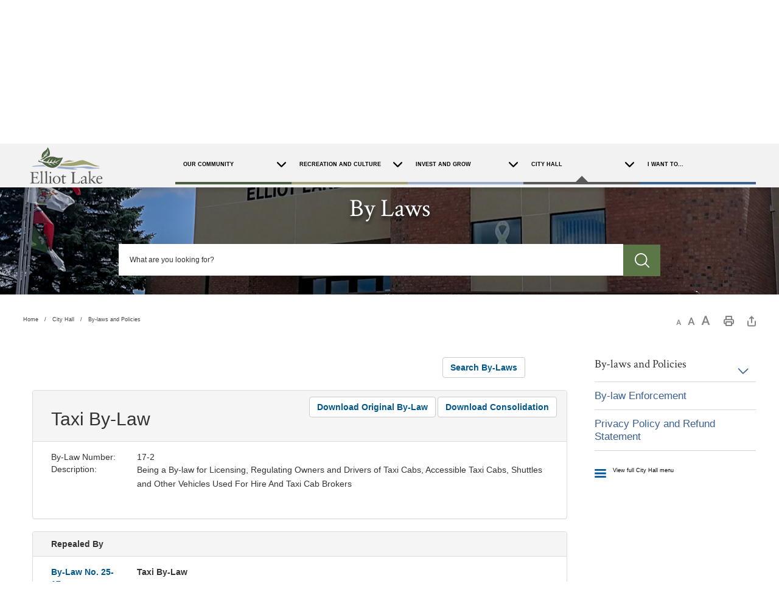

--- FILE ---
content_type: text/html; charset=utf-8
request_url: https://www.elliotlake.ca/Modules/Bylaws/Bylaw/Details/0cdb99e6-d3a5-46ee-a112-cd740eaacc6f
body_size: 33738
content:
<!DOCTYPE html>
<html lang="en">
    <head>
        
<script type="text/javascript">
    var esol_ico_width = 0;

    try {
        esol_ico_width = window.innerWidth
            || document.documentElement.clientWidth
            || document.body.clientWidth;
    } catch (err) { }

    var iCreateObject =
    {
        isSiteInDebugMode: "False".toLowerCase() == "true",
        isSiteInICreateMode: "False".toLowerCase() == "true",
        lang: "en",
        isIe8: false,
        corpHome: "https://www.elliotlake.ca/",
        corpRoot: "/",
        gaTrackingCode: 'UA-71560402-1',
        isSiteInLocalDevelopment: 'False'.toLowerCase() == "true",
        calendarUrl: 'https://events.elliotlake.ca/',
        isSiteInPreviewMode: 'False'.toLowerCase() == "true",
        newsFeeds: {},
        isMobile: esol_ico_width <= 767,
        iCreateTheme: '',
        fullPageUrl: 'http://www.elliotlake.ca/en/inc/by-laws.aspx',
        languageResources: {"Modules_News_controls_Global_ViewMoreLinkTitle":"Click to view all News","Modules_News_controls_Global_PauseAlert":"Pause","Modules_News_BlogComments_ErrorAuthorInvalidCharacters":"Comment Author include invalid characters","Common_includes_quicklinksAdvanced_Section3HeaderText":"News Centre","Modules_email_emailattachment_Instructions":"Please enter your email address, subject and message, and click the \"Send Email\" button.  If your request requires follow-up, please be sure to include your full name, day-time phone number and any relevant address information in the text of your email message.","Common_Includes_skipNavigation_SkipContentTitleText":"Skip Navigation and go to Content","Modules_News_Search_RefreshText":"Refresh","Modules_News_BlogPost_FeedLabel":"Feed","Modules_PageSubscription_GetPageSubscriptionForm_LastNameLabel":"Last Name","Modules_PageSubscription_GetPageSubscriptionForm_EmailFormatError":"Email is a not in valid email format.","Modules_News_index_BackLinkTitleText":"Back to News","Modules_News_BlogSearch_CommentsLinkAltText":"link to Comments","Modules_News_controls_EmergencyAlertBanner_AttachmentTitle":"Attachments","Modules_PageSubscription_GetPageSubscriptionForm_LastNameError":"Last Name is a required field","Modules_News_BlogPost_ItemPlaceholder":"Enter item","Modules_AtoZ_BackToTop":"Back to Top","Modules_News_BlogComments_SubmitText":"Submit","Modules_search_hosted_OccurrencesText":"\u003cstrong\u003eoccurrences\u003c/strong\u003e:","Global_Tourism_Arialabel_SocialMedia":"Social Media Section","Modules_Contact_Controls_BasicSearch_SearchFormLegend":"Search","Modules_News_BlogComments_ErrorAuthorBlank":"Comment Author must not be blank","Modules_email_Global_SubmitTitleText":"Click to Send Email","Modules_AtoZ_BackToTopTitleText":"Click to go Back To Top","Modules_News_Global_NewPostLinkTitle":"New Post","Modules_search_controls_Global_PlaceHolderText":"Search","Modules_email_emailattachment_NoIdError":"No Id has been specified please try again...","Modules_News_Global_RelatedPhotosText":"Related Photos","Modules_search_hosted_BasicSearchLabelText":"Basic Search","Global_Homepage_EventsCalendarLink_Title":"Click here to view events calendar","Modules_email_emailattachment_ErrorName":"Your name is required.","Common_Includes_popups_footerPopupCalendarC_Zone2Title":"Programs","Global_Library_TodayHoursText":"Today\u0027s Library Hours","Common_Includes_popups_footerPopupCalendarC_Zone1Title":"Events","Modules_News_BlogPost_ContactEmailLabel":"Contact Email","Common_Includes_headInterior_TableScrollMessage":"Scroll right to view complete table","Modules_News_Global_AttachmentsHeading":"Attachments","Modules_PageSubscription_controls_pageSubscriptionButton_ButtonText":"Subscribe to this Page","Global_Arialabel_BreadCrumbs":"Breadcrumbs","Common_includes_facebookTicker_FacebookTitleText":"Link to Twitter","Common_Includes_IdLikeToDropdown_IdLikeToText":"I want to...","Modules_News_BlogPost_ImagesLabel":"Images (Image types allowed: PNG, JPEG, BMP, GIF)","Common_includes_quicklinksAdvanced_Section5ImageAltText":"Locate a Facility Image","Modules_Calendar_controls_Global_ViewAllTitleText":"Click here to view All Events","Modules_News_Search_PageNumberText":"Page Number","Modules_PageSubscription_GetPageSubscriptionForm_FormTitleText":"Subscribe to","Modules_News_BlogSearch_ArchiveHeaderText":"Archive","Modules_PageSubscription_GetPageSubscriptionForm_FirstNameLabel":"First Name","Modules_PageSubscription_GetPageSubscriptionForm_FirstNameError":"First Name is a required field","Modules_News_BlogPost_AttachmentLabel":"Attachments (Document types allowed: PDF, DOC, DOCX, XLS, XLSX)","Common_scripts_youTubePlayer_DescriptionTitleText":"Description","Modules_email_Global_CharactersRemaining":"characters left","Modules_News_Search_SearchBoxPlaceholder":"Search News...","Common_Includes_twitterFeed_ViewAllTitleText":"Link to Twitter","Global_Homepage_EventsCalendarLink_Text":"View All Events","Modules_PDFBuilder_AddButtonText":"Add to Report","Common_Layouts_Homepage_TwitterFeedText":"Latest Tweets","Global_Library_AudienceType_Button_YoungAdults":"Young Adults","Modules_News_BlogComments_CommentText":"Comment","Global_Arialabel_Dialogs":"Dialogs","Common_error_ErrorText":"Error","Common_Layouts_Global_MainMenuButton":"Menu","Common_includes_socialLinks_FollowUsText":"Follow Us","Modules_email_Global_SubmitText":"Send Email","Global_LibraryTemplateTitle_LogoLink":"Click to go back Library Home","Common_Includes_IdLikeToDropdownMega_ViewAllText":"View All..","Modules_News_BlogPost_CancelText":"Cancel","Modules_News_BlogComments_CommentPluralText":"Comments","Modules_search_controls_search_SearchButtonAlt":"Go!","Common_scripts_youTubePlayer_TitleText":"Title","Modules_Contact_Controls_BasicSearch_SearchResultsHeading":"Search Results","Modules_Contact_Controls_PhoneDirectory_DialLinkTitleText":"Click to dial","Common_Layouts_Global_PauseText":"Pause","Modules_Contact_Controls_PhoneDirectory_CollapseAllText":"Collapse All","Modules_email_Global_CloseWindowText":"Close this Window","Modules_News_confirm_ErrorMessage":"Unfortunately an error has occured while processing your confirmation. \u003cbr /\u003e We apologize for the inconvenience.","Modules_News_controls_Global_ErrorFeed":"An error occurred - Unable to pull content","Modules_News_BlogComments_DislikeText":"Dislike","Global_Arialabel_IWantTOClose":"I Want To... modal box close","Modules_News_BlogComplete_BackToItemText":"Back to Item","Global_Arialabel_HomepageCarousel":"Homepage Carousel","Common_Layouts_Global_LogoAltText":"City of Elliot Lake Logo","Common_Includes_mobileSubNavContainer_SubNavTitle":"More in this Section...","Modules_email_emailattachment_ErrorCaptcha":"Please select the \"I\u0027m not a robot\" button and try again.","Modules_News_BlogSearch_PostListTitle":"Latest Posts","Modules_search_hosted_BasicSearchPanelTitle":"Basic Search","Modules_email_emailattachment_ErrorMessage":"Invalid message. Your message should contain at least 1 character and no more than 2000.\\r\\nYou have entered","Modules_Polling_GetCurrentPoll_SubmitPollText":"Vote Now!","Modules_email_MailTo_NameLabel":"Your Name","Common_Includes_Actions_PrintPage":"Print This Page","Common_includes_quicklinksAdvanced_Section6HeaderText":"Contact Us","Modules_News_BlogPost_ErrorInvalidImage":"is not a valid image file.","Global_Homepage_CouncilCalendarLink_Text":"Council and Committee Meetings","Modules_Polling_PollFeedError":"Unable to pull Poll data","Common_Includes_IdLikeTo_ViewAllTitleText":"View More for","Common_Includes_LocateFacility_ViewAllText":"View All...","Modules_search_hosted_NoResults":"No Search Results","Modules_News_BlogSearch_SearchHeaderText":"Search","Common_scripts_responsiveScripts_MainNavToggleText":"Toggle section","Global_Arialabel_PageBanner":"Page Banner","Modules_News_index_RSSAltText":"Open new window to subscribe via RSS","Common_Includes_FooterNav_DesignedByText":"Design by eSolutionsGroup","Common_Includes_mobileDropdown_CloseIconAltText":"Close menu icon","Modules_email_MailTo_RecipientEmailLabel":"Recipient Email","Modules_AtoZ_JavascriptDisabled":"\u003cp\u003eJavaScript Disabled. \u003c/p\u003e\u003cp\u003ePlease enable JavaScript to view this content.\u003c/p\u003e","Modules_News_BlogPost_ErrorMaxAttachments":"You have reached the maximum number of attachments allowed","Modules_search_hosted_SortByRelevence":"relevance","Modules_ChartingModule_ChartError":"An error occurred retrieving the chart","Modules_News_Global_BackToSearchTitle":"link back to search page","Global_Landing_HomeSiteLink_Text":"Elliot Lake Home","Common_Includes_IdLikeToDropdownMega_IdLikeToText":"I\u0027d Like To...","Modules_News_BlogComments_CommentLabel":"Comment (maximum of 500 characters)","Modules_AtoZ_controls_AtoZBar_TitleText":"A to Z Listing","Modules_News_Global_TwitterShareText":"Tweet","Modules_News_BlogPost_Expiration90":"90 days","Modules_News_BlogPost_Expiration15":"15 days","Modules_News_BlogPost_Expiration30":"30 days","Modules_News_BlogPost_Expiration60":"60 days","Modules_Calendar_controls_CalendarSocialTab_TitleText":"Events Calendar","Common_Includes_GoogleTranslate_GoogleTranslate_Text":"Translate","Modules_search_hosted_FindResultsText":"Find Results","Modules_News_BlogComments_CommentHeadingText":"Post a Comment","Modules_Calendar_controls_Global_NoEventsText":"No Events","Modules_News_controls_BrowserAlertBanner_CloseText":"Close Browser Alert Banner","Modules_email_emailattachment_EmailError":"We were unable to send your email at this time please try again later.","Modules_Contact_controls_PhoneDirectory_ExpandContactText":"Expand bullet for","Modules_email_MailTo_ValidationHeaderText":"The following errors require your immediate attention:","Modules_email_emailattachment_EmailLabel":"Your email Address","Modules_News_BlogPost_NewPostHeadingText":"New Post","Global_Library_AudienceType_Button_Adults":"Adults","Common_includes_quicklinksAdvanced_Section4TitleText":"Attend an Event","Common_idliketo_IdLikeToText":"I\u0026apos;d Like To...","Common_Includes_subNavTrigger_Text":"More","Modules_Calendar_controls_Global_FeedErrorText":"An error occured","Common_includes_facebookTicker_ErrorText":"An error occurred - Unable to pull content","Modules_search_controls_search_SearchButtonText":"Go!","Modules_Polling_PollResults_VotesLabel":"Votes","Modules_News_Search_NextPageText":"Go to next page","Modules_News_BlogComments_NameLabel":"Name","Modules_News_confirm_SuccessMessage":"Thank you for confirming your subscription; you will now receive our news items directly in your inbox.","Common_Includes_SocialMediaPlugin_PostedText":"Posted:","Modules_Calendar_controls_miniCalendar_PrevText":"View previous month","Modules_search_hosted_SearchAll":"Show Results for All Sites","Modules_Contact_Controls_BasicSearch_KeywordLabel":"Keyword","Global_Library_ClockImageAlt":"Image of a clock","Common_Includes_IdLikeToDropdownMega_IdLikeToLinkTitleText":"View our I\u0027d Like To... page","Global_Arialabel_MainNav":"Main Nav","Common_includes_quicklinksAdvanced_Section5HeaderText":"Locate a Facility","Modules_News_BlogPost_NamePlaceholder":"Your name","Modules_News_Global_BackToSearchText":"Back to Search","Modules_email_MailTo_CommentsLabel":"Comments","Modules_email_emailattachment_ErrorMessageAfterText":"character(s)","Global_Homepage_CouncilCalendarLink_Title":"Click here to view council calendar","Modules_News_BlogSearch_CommentsText":"Comments","Modules_ChartingModule_DataSeriesColTitle":"Name","Modules_Contact_Controls_CategoryAtoZ_LetterLinkTitle":"Jump to","Modules_Contact_Controls_BasicSearch_SearchButtonText":"Search","Modules_Calendar_controls_Global_EventLinkTitleText":"View event","Modules_News_Search_LastPageText":"Go to last page","Modules_News_BlogPost_ContactNameLabel":"Contact Name","Common_includes_quicklinksAdvanced_Section5TitleText":"Locate a Facility","Modules_News_Services_getTopFiveBlogs_NoBlogText":"No Blogs","Modules_search_hosted_PagingNext":"Next","Modules_search_hosted_PagingText":"Viewing {0} to {1} of {2} results","Common_Includes_subNavTrigger_IconAltText":"Show or hide navigation","Modules_PageSubscription_GetPageSubscriptionForm_EmailLabel":"Email Address","Modules_PageSubscription_GetPageSubscriptionForm_EmailError":"Email is a required field","Modules_News_Search_AccordionOpenCloseText":"Expand/Minimize","Modules_News_controls_Global_PauseAlertTitleText":"Pause Alert","Common_Includes_socialCornerLinks_IconImageAltText":"Social Corner icon","Common_includes_quicklinksAdvanced_Section2HeaderText":"Stay Informed","Modules_News_BlogPost_ContactPhoneLabel":"Contact Phone","Common_includes_twitterTicker_TwitterTitleText":"Link to Twitter","Modules_News_BlogPost_ErrorCreatingBlog":"Error occurred while creating blog item.","Modules_News_BlogPost_SubmitText":"Submit","Common_includes_quicklinksAdvanced_Section3TitleText":"News Centre","Modules_email_MailTo_ErrorYourEmailInvalid":"Sender email is invalid","Modules_News_BlogPost_DescriptionLabel":"Description","Modules_News_Search_ReadMoreText":"Read More","Modules_News_BlogPost_ErrorInvalidDocument":"is not a valid document file.","Modules_search_hosted_ClearButtonText":"Clear","Modules_Polling_GetCurrentPoll_ViewPollResultsTitleText":"Click to View Results","Modules_PDFBuilder_PrintButtonTitleText":"Click to review, download and print report","Modules_News_BlogPost_PostingExpirationLabel":"Expiration Date","Common_Includes_socialMediaPlugin_TwitterViewAllText":"View Twitter Page...","Modules_Polling_PollResults_BackText":"Back","Modules_search_hosted_KeywordAllText":"with \u003cstrong\u003eall of the words\u003c/strong\u003e:","Modules_email_emailattachment_ErrorFileTooLarge":"File Size exceeds {0}MB file limit...","Modules_News_Search_ReadMoreTitleText":"Read More","Modules_search_hosted_KeywordExactText":"with the \u003cstrong\u003eexact phrase\u003c/strong\u003e:","Common_Includes_Actions_TextDecrease":"Decrease text size","Common_includes_quicklinksAdvanced_Section4HeaderText":"Attend an Event","Common_Includes_IdLikeTo_ViewAllLinkText":"View More...","Modules_News_BlogComments_LikeText":"Like","Modules_News_BlogPost_ContactEmailPlaceholder":"Enter email","Modules_News_Search_PageConnectorText":"of","Modules_News_BlogPost_ErrorFileReaderNotSupport":"This browser does not support HTML5 FileReader.","Common_includes_quicklinksAdvanced_Section2ImageAltText":"Stay Informed Image","Common_Includes_Share_ShareImageAlt":"Share This Page","Modules_News_controls_Global_JavascriptDisabledText":"JavaScript is disabled. Please enable JavaScript to view this content.","Modules_News_BlogComments_ErrorCaptcha":"Google Authentication (I\u0027m not a robot) must be checked.","Modules_News_controls_NewsSocialTab_HeaderLinkTitleText":"News","Modules_News_BlogSearch_ArchiveMonthPlaceholderText":"Select Month","Common_Includes_subFooter_TwitterPauseText":"Pause","Modules_email_MailToTemplate_TemplateText":"{5} ({0}) has sent you information from the \u003ca href=\u0027{1}\u0027\u003e{2}\u003c/a\u003e website.\u003cbr /\u003e\u003cbr /\u003e\r\n\u003cb\u003eMessage:\u003c/b\u003e\u003cp style=\u0027padding: 20px;\u0027\u003e{3}\u003c/p\u003e","Modules_News_BlogComments_ReplyTitleText":"Click to reply","Modules_Contact_Controls_PhoneDirectoryWithPhoto_NoImageAltText":"No image to display","Modules_Polling_GetCurrentPoll_ErrorNoOptionSelected":"Please select an option","Modules_News_Global_NoResults":"No Results Found","Global_Library_NoBookFeed":"New Arrivals feed is currently unavailable","Common_Includes_interiorQuicklinks_QuickLinksTitle":"Quick Links","Modules_News_controls_Global_BrowserAlertBannerCloseText":"Close Old Browser Notification","Modules_search_hosted_KeywordAnyText":"with \u003cstrong\u003eat least one\u003c/strong\u003e of the words:","Modules_Polling_GetCurrentPoll_SubmitPollTitleText":"Click to Vote Now!","Modules_email_MailTo_ErrorYourEmailRequired":"Sender email is a required field","Modules_News_BlogPost_ItemLabel":"Item","Modules_search_hosted_AdvancedSearchText":"Advanced Search","Modules_News_BlogPost_ErrorNoCategory":"Category must be selected","Modules_Feedback_FeedbackText":"Feedback","Modules_News_Global_ErrorArticleNotFound":"The item you are looking for either doesn\u0027t exist or has been removed from the site. Sorry for the inconvenience.","Modules_AtoZ_SameWindowText":"View our","Modules_News_BlogPost_ErrorFileTooBig":"file size is over 1MB.","Modules_News_BlogPost_CategoryLabel":"Category","Modules_Polling_GetCurrentPoll_ErrorAlreadySubmitted":"You have already submitted a response to this poll!","Modules_email_emailattachment_EmailTemplate":"{0}{0}-------------------------------------{0}Origin: {1}{0}-------------------------------------{0}{0}This email was sent to you by {2} through {3}.","Modules_News_Global_PostedDateText":"Posted","Common_Includes_Actions_Email":"Email This Page","Modules_News_controls_Global_NextAlertTitleText":"Next Alert","Global_Arialabel_HomepageNews":"News and Updates","Modules_News_controls_BrowserAlertBanner_Message":"It appears you are trying to access this site using an outdated browser.  As a result, parts of the site may not function properly for you.  We recommend updating your browser to its most recent version at your earliest convenience.","Common_Layouts_Interior_RelatedLinksText":"Related Links","Common_Layouts_Global_MainMenuClose":"Close main menu","Common_includes_quicklinksAdvanced_Section6TitleText":"Contact Us","Modules_PageSubscription_GetPageSubscriptionForm_SubscribeText":"Subscribe","Common_includes_quicklinksAdvanced_Section1SubHeaderText":"You spoke, we acted...","Modules_Calendar_controls_Global_LoadingText":"Loading","Modules_News_BlogComments_CategoryText":"Category","Modules_News_Search_SearchButtonTitleText":"News Search","Modules_Calendar_controls_miniCalendar_MonthTitleText":"View","Common_scripts_icrtTicker_PlayText":"Play","Common_includes_quicklinksAdvanced_Section1HeaderText":"Get Involved","Modules_Contact_Controls_PhoneDirectoryWithPhoto_EditButtonText":"Edit","Modules_News_Search_SearchBoxTitle":"Search News","Modules_News_BlogPost_NameLabel":"Name","Modules_Polling_PollResults_ChoiceLabel":"Choice","Modules_email_emailattachment_NameLabel":"Your Name","Modules_email_scripts_DisabledMessage":"Sorry, email is disabled within iCalendar or iBlog generated pages","Common_Includes_subFooter_TwitterFeedTitleText":"Recent Tweets","Modules_PageSubscription_Global_CloseText":"Close","Modules_PDFBuilder_AddLinkTitleText":"Click to add this page to the report","Modules_search_hosted_ShowText":"Show","Global_Title_ScrollDown":"Scroll Down","Global_Arialabel_Library_HoursofOperations":"Library hours of operations","Modules_News_controls_Global_LoadingText":"Loading...","Modules_News_controls_Global_NextAlertText":"Next","Modules_News_BlogComments_ErrorCommentBlank":"Comments must not be blank.","Global_Library_AudienceType_Button_Kids":"Kids","Common_Includes_skipNavigation_SkipContentText":"Skip to Content","Common_Includes_subFooter_TwitterIconAltText":"Twitter logo","Modules_email_emailattachment_ErrorInvalidEmail":"Invalid email address.","Modules_email_MailTo_ErrorEmailRequired":"Recipient email is a required field","Modules_News_BlogComments_PostedBy":"Posted By","Modules_News_BlogSubmitSuccess_BackText":"Back","Modules_email_emailattachment_EmailSuccess":"Your email has been sent...","Modules_email_MailTo_ErrorSendingEmail":"Could not send email","Modules_search_hosted_OccurrencesAnywhere":"anywhere in the page","Common_Layouts_Global_LogoLinkText":"Click to return to the homepage","Modules_search_hosted_OccurrencesUrl":"in the URL of the page","Modules_News_controls_Global_PreviousAlertText":"Previous","Modules_email_MailTo_Instructions":"To email this page, fill in the form below and click the \u003cem\u003eSend Email\u003c/em\u003e button","Modules_search_hosted_KeywordExcludeText":"\u003cstrong\u003ewithout\u003c/strong\u003e the words:","Common_Includes_footerSitemap_ViewAllLinkText":"View All...","Common_Includes_Share_EmailText":"Email","Common_Includes_mobileNav_MenuIconAltText":"Main menu icon","Common_includes_quicklinksAdvanced_Section1TitleText":"Get Involved","Modules_News_BlogSearch_SearchText":"Search","Modules_AtoZ_controls_AtoZBar_LinkTitleText":"a to z","Common_Includes_Share_ShareProviderImageAlt":"Open new window to share this page via","Common_includes_twitterTicker_ErrorText":"An error occurred - Unable to pull content","Common_includes_quicklinksAdvanced_Section1ImageAltText":"Get involved image","Modules_News_BlogSearch_SearchPlaceholderText":"What are you looking for?","Modules_News_BlogComplete_ThankYouMessage":"Thank you for submitting your comments.","Common_sitemap_SiteMapText":"Sitemap","Modules_search_hosted_OccurrencesTitle":"in the title of the page","Modules_search_hosted_PagingPrevious":"Previous","Modules_email_emailattachment_MessageLabel":"Your Message","Modules_Calendar_controls_Global_ViewAllText":"View All Events","Common_scripts_youTubePlayer_DescriptionText":"Created using HTML elements, videos are loaded and played from the server or Youtube.","Modules_Calendar_controls_miniCalendar_NextText":"View next month","Modules_News_BlogComments_ReplyText":"Reply","Modules_email_Global_CloseWindowTitleText":"Close this Window","Modules_News_controls_BrowserAlertBanner_AlertTitle":"Browser Compatibility Notification","Modules_search_hosted_SearchButtonText":"Search","Modules_search_hosted_SearchSiteOnly":"Show Results for This Site Only","Common_Includes_breadCrumbs_HomeText":"Home","Modules_News_BlogSubmitSuccess_SuccessMessage":"Thank you for submitting your item.","Modules_News_BlogSubmitSuccess_BackTitleText":"link back to submit a blog page","Modules_News_BlogPost_ContactNamePlaceholder":"Enter name","Global_Arialabel_HomepageQuickLinks":"Quicklinks Navigation","Modules_News_controls_Global_ViewMoreText":"View All News","Modules_PageSubscription_ConfirmationDialog_TitleText":"Page Subscription Confirmation","Modules_News_Search_PageNumberTotalText":"Displaying","Modules_News_BlogPost_ErrorMaxImages":"You have reached the maximum number of images allowed","Common_Includes_Share_EmailImageAlt":"Email this page","Modules_News_Global_SubscribeText":"Subscribe","Common_Layouts_Homepage_NewsTickerTitle":"Latest News","Modules_News_controls_Global_PreviousAlertTitleText":"Previous Alert","Modules_News_Search_MonthNames":"[\u0027January\u0027, \u0027February\u0027, \u0027March\u0027, \u0027April\u0027, \u0027May\u0027, \u0027June\u0027, \u0027July\u0027, \u0027August\u0027, \u0027September\u0027, \u0027October\u0027, \u0027November\u0027, \u0027December\u0027]","Modules_email_scripts_NotSupportedMessage":"Your browser is not capable of performing this operation!","Common_Includes_popups_footerPopupCalendarA_Zone3Title":"Upcoming Events","Modules_News_controls_NewsSocialTab_HeaderText":"News","Modules_search_ResultsTitle":"Search Results","Modules_PageSubscription_GetPageSubscriptionForm_PageSubscriptionTitle":"Page Subscription","Modules_email_MailTo_YourEmailLabel":"Your Email","Global_Arialabel_Search":"Site search","Common_Includes_breadCrumbs_HomeTitleText":"Homepage ","Global_Arialabel_Subnav":"Sub Navigation","Modules_News_Global_CharacterCountLabel":"Character count","Modules_News_Global_FacebookLikeTitle":"facebook like button","Modules_email_emailattachment_BrowseTitleText":"Browse to select a file","Modules_email_emailattachment_AttachmentLabel":"Attachment","Modules_Polling_PollResults_ThankYouMessage":"Thank you for your submission!","Global_Arialabel_SearchBox":"Site search box","Common_Includes_mobileDropdown_CloseLinkText":"Close menu","Common_scripts_icrtTicker_PauseText":"Pause","Modules_email_MailTo_ErrorEmailInvalid":"Recipient email is invalid","Modules_News_BlogSearch_FeaturePostsHeaderText":"Featured Posts","Common_includes_browseAloud_BrowseAloudText":"BrowseAloud","Modules_Contact_Controls_PhoneDirectory_ExpandAllText":"Expand All","Global_Arialabel_ContentHeading":"content heading info","Modules_search_hosted_ToggleText":"Toggle","Modules_AtoZ_LoadingMessage":"Loading...","Modules_News_Search_FirstPageText":"Go to first page","Modules_News_Global_MaxCharactersReached":"Reached maximum characters allowed","Common_includes_quicklinksAdvanced_Section2TitleText":"Stay Informed","Modules_search_hosted_ResultsTitle":"Search Results","Modules_News_controls_Global_EmergencyAlertBannerCloseText":"Close Alert Banner","Common_Includes_socialCornerLinks_LinkTitleText":"Social Corner","Modules_News_BlogComments_ErrorInvalidCharacters":"Comments include invalid characters","Modules_News_Global_SubscribeTitleText":"Click to subscribe","Modules_email_emailattachment_EmailAutoReplyBodyTemplate":"This message is to confirm receipt of your recent email to the {1}{0}{0}Thank you,{0}{1}","Common_Includes_socialMediaPlugin_TwitterViewAllTitleText":"View Our Twitter Page","Modules_PDFBuilder_AddButtonTitleText":"Click to add this page to the report","Global_Arialabel_IWantToLinks":"I Want To... Navigation Links","Modules_News_Global_NewPostLinkText":"New Post","Modules_News_BlogPost_PostingDateTimeLabel":"Posting Date \u0026amp; Time","Modules_Polling_PollResults_BackTitleText":"Click to go Back","Modules_News_controls_Global_PlayAlert":"Play","Global_Arialabel_Topnav":"Top Navigation","Modules_Polling_GetCurrentPoll_ViewPollResultsText":"View Results","Modules_email_emailattachment_SubjectLabel":"Subject","Modules_News_Global_PostedOnText":"Posted On","Modules_News_BlogPost_DetailText":"Details","Modules_PageSubscription_GetPageSubscriptionForm_CaptchaError":"Please check I\u0026apos;m not a robot.","Common_Includes_Actions_TextDefault":"Default text size","Common_Layouts_Global_PauseTitle":"Pause","Common_includes_quicklinksAdvanced_Section4ImageAltText":"Attend an Event Image","Modules_News_Search_PreviousPageText":"Go to previous page","Modules_News_BlogPost_ContactPhonePlaceholder":"Enter phone","Modules_News_BlogComplete_BackToItemTitleText":"Click to go back to item","Common_pagenotfound_PageNotFoundText":"Page Not Found","Common_Includes_socialCornerLinks_Text":"Social Corner","Modules_News_controls_EmergencyAlertBanner_AttachmentLinkTitle":"Click to view","Common_Includes_twitterFeed_ErrorText":"An error occurred - Unable to pull content","Modules_PDFBuilder_PrintButtonText":"Download and Print Report","Modules_News_index_BackLinkText":"Back to Search","Global_Title_LogoLink":"View our Homepage","Common_includes_quicklinksAdvanced_Section3ImageAltText":"News Centre Image","Modules_News_BlogSearch_ItemLinkTitle":"View item","Modules_AtoZ_NewWindowText":"Open new window to view","Modules_PDFBuilder_LogoAltText":"TSSA","Modules_Calendar_controls_Global_JavascriptDisabled":"JavaScript is disabled. Please enable JavaScript to view this content.","Modules_Polling_GetCurrentPoll_PollNotAvailable":"Poll Not Available","Modules_News_controls_NewsFeedPlugin_PluginTitleText":"Latest News","Common_Includes_Actions_TextIncrease":"Increase text size","Common_scripts_youTubePlayer_FeedErrorText":"Error retrieving youtube feed","Modules_search_controls_search_SearchButtonTitle":"Click to view search page.","Global_LibraryTemplate_LogoAlt":"Elliot Lake Public Library logo","Modules_PDFBuilder_AddLinkText":"+","Common_includes_quicklinksAdvanced_Section6ImageAltText":"Contact Us","Global_LibraryTemplate_PrintLogoAlt":"Elliot Lake Public Library - dark logo","Common_Includes_mobileNav_ContactIconAltText":"Contact Us","Modules_PageSubscription_GetPageSubscriptionForm_CancelText":"Or Cancel","Modules_email_emailattachment_EmailAutoReplySubject":"(Automatic Reply) Thank you for contacting the ","Common_scripts_youTubePlayer_ChannelUserErrorText":"Error, the user/channel provided either was not found or has no data","Modules_Polling_PollResults_TotalLabel":"% Total","Modules_search_hosted_SortByText":"\u003cstrong\u003esort\u003c/strong\u003e by:","Common_includes_quicklinksAdvanced_Section1Icon1Alt":"Get Involved","Common_includes_quicklinksAdvanced_Section1Icon3Alt":"Get Involved","Common_includes_quicklinksAdvanced_Section1Icon2Alt":"Get Involved","Common_includes_quicklinksAdvanced_Section1Icon4Alt":"Get Involved","Modules_search_hosted_SortByDate":"date","Modules_News_BlogComments_ErrorCommentTooLong":"Comments must be less than 500 characters."},
        corpHomeLibrary: "library.elliotlake.ca",
    }

    var myStringArray = "".split(',');
    for(var i = 0; i < myStringArray.length; i++)
    {
        var mySubstring = myStringArray[i].split('|');
        iCreateObject.newsFeeds[mySubstring[0]] = mySubstring[1];
    }

    try {
        if (document.location.href.toLowerCase().indexOf('https://') == 0) {
            iCreateObject.corpHome = 'https://' + iCreateObject.corpHome.substring(8);
        }
    } catch (err) { }

    if (iCreateObject.isSiteInLocalDevelopment)
        console.log(iCreateObject);

</script>


<meta http-equiv="Content-Style-Type" content="text/css">
<meta http-equiv="Content-Script-Type" content="text/javascript">
<meta name="viewport" content="width=device-width, initial-scale=1.0, minimum-scale=1.0, user-scalable=yes">

<link href="https://www.elliotlake.ca//Common/styles/styles.css?ver=v4" rel="stylesheet" type="text/css" media="screen">
<link href="https://www.elliotlake.ca//Common/styles/icreate.css" rel="stylesheet" type="text/css" media="screen">
<link href="https://www.elliotlake.ca//Common/styles/print.css" rel="stylesheet" type="text/css" media="print">
<link href="https://js.esolutionsgroup.ca/js/libs/media-element/2.13.2/mediaelementplayer.min.css" rel="stylesheet" type="text/css" media="screen">

<!-- Modernizr needs to be in head to preview FOUC. Best after stylesheet references -->
<script type="text/javascript" src="https://www.elliotlake.ca//Common/scripts/modernizr.min.js"></script>

<script type="text/javascript" src="https://js.esolutionsgroup.ca/js/libs/jquery/1.11.2/jquery.min.js"></script>

<link href="https://js.esolutionsgroup.ca/js/libs/jquery-ui/1.10.4/resources/themes/base/jquery-ui.min.css" rel="stylesheet" type="text/css" media="screen">
<script type="text/javascript" src="https://js.esolutionsgroup.ca/js/libs/jquery-ui/1.11.2/jquery-ui.min.js"></script>
<script type="text/javascript" src="https://js.esolutionsgroup.ca/js/libs/jquery_cookie/1.4.0/jquery.cookie.min.js"></script>
<script type="text/javascript" src="https://js.esolutionsgroup.ca/js/libs/hover-intent/1.8.0/jquery.hoverIntent.min.js"></script>
<script type="text/javascript" src="https://js.esolutionsgroup.ca/js/libs/jquery_superfish/1.7.4/superfish.min.js"></script>
<script type="text/javascript" src="https://js.esolutionsgroup.ca/js/libs/media-element/2.13.2/mediaelement-and-player.min.js"></script>
<script type="text/javascript" src="https://js.esolutionsgroup.ca/js/libs/icreate-date/1.0.0/icrt-toDateTimeString.min.js"></script>
<script type="text/javascript" src='https://www.elliotlake.ca//Common/scripts/general.js?v=v5'></script>
<script type="text/javascript" src='https://www.elliotlake.ca//Common/scripts/quicklinks-dropdown.js'></script>
<script type="text/javascript" src='https://www.elliotlake.ca//Common/scripts/jquery.matchHeight-min.js'></script>
<script type="text/javascript" src='https://www.elliotlake.ca//Modules/email/scripts/email.js?v=2'></script>
<link href="https://js.esolutionsgroup.ca/js/libs/jquery_contextmenu/skins/1.0.0/contextMenu.min.css" rel="stylesheet" type="text/css" media="screen">
<script type="text/javascript" src="https://js.esolutionsgroup.ca/js/libs/jquery_contextmenu/1.0.0/jquery.contextMenu.min.js"></script>



<link href="https://fonts.googleapis.com/css?family=Crimson+Text|Lato:400,700" rel="stylesheet" type="text/css">


<link rel="apple-touch-icon" sizes="180x180" href="https://www.elliotlake.ca//apple-touch-icon.png">
<link rel="icon" type="image/png" href="https://www.elliotlake.ca//favicon-32x32.png" sizes="32x32">
<link rel="icon" type="image/png" href="https://www.elliotlake.ca//favicon-16x16.png" sizes="16x16">
<link rel="manifest" href="https://www.elliotlake.ca//site.webmanifest">
<link rel="mask-icon" href="https://www.elliotlake.ca//safari-pinned-tab.svg" color="#5b7748">
<meta name="msapplication-TileColor" content="#ffffff">
<meta name="theme-color" content="#5b7748">





<script type="text/javascript">
    $(function () {
        // Drop-down lists
        $('#nav').superfish({
            cssArrows: false,
            speed: 'normal',
            speedOut: 'fast'
        });

        if (!iCreateObject.isSiteInICreateMode) {
            $('video,audio').mediaelementplayer({
                // if the <video width> is not specified, this is the default
                defaultVideoWidth: 480,
                // if the <video height> is not specified, this is the default
                defaultVideoHeight: 270,
                // if set, overrides <video width>
                videoWidth: -1,
                // if set, overrides <video height>
                videoHeight: -1,
                // width of audio player
                audioWidth: 400,
                // height of audio player
                audioHeight: 30,
                // initial volume when the player starts
                startVolume: 0.8,
                // useful for <audio> player loops
                loop: false,
                // enables Flash and Silverlight to resize to content size
                enableAutosize: true,
                // the order of controls you want on the control bar (and other plugins below)
                features: ['playpause', 'progress', 'current', 'duration', 'tracks', 'volume', 'fullscreen'],
                // Hide controls when playing and mouse is not over the video
                alwaysShowControls: false,
                // force iPad's native controls
                iPadUseNativeControls: false,
                // force iPhone's native controls
                iPhoneUseNativeControls: false,
                // force Android's native controls
                AndroidUseNativeControls: false,
                // forces the hour marker (##:00:00)
                alwaysShowHours: false,
                // show framecount in timecode (##:00:00:00)
                showTimecodeFrameCount: false,
                // used when showTimecodeFrameCount is set to true
                framesPerSecond: 25,
                // turns keyboard support on and off for this instance
                enableKeyboard: true,
                // when this player starts, it will pause other players
                pauseOtherPlayers: true,
                // array of keyboard commands
                keyActions: []
            });
        }
    });

    function PrintScreen() {
        if (iCreateObject.isSiteInICreateMode) {
            showNAMessage();
        } else {
            window.print();
        }
    }
</script>

<!-- Video Playlist Player Styles -->
<link rel="stylesheet" type="text/css" href="https://www.elliotlake.ca//Common/styles/video_playlist_player/video_playlist_player.css">

<!-- Video Playlist Player Scripts -->
<script type="text/javascript" src="https://www.elliotlake.ca//Common/scripts/video-playlist.min.js"></script>
<!--<script type="text/javascript" src="https://www.elliotlake.ca//https://www.elliotlake.ca//en/inc/../scripts/video-playlist-init.js"></script>-->

<!-- YouTube init script -->
<script type="text/javascript" src='https://www.elliotlake.ca//Common/scripts/youTubePlayer.js'></script>

<link href='https://www.elliotlake.ca//Modules/Contact/styles/ContactsExtended.css' rel="stylesheet" media="screen" type="text/css">

    <script src='https://www.elliotlake.ca//Modules/Contact/scripts/contactsV2.js' type="text/javascript"></script>


<!-- Twitter Timeline -->
<script>
    window.twttr = (function (d, s, id) {
        var js, fjs = d.getElementsByTagName(s)[0],
            t = window.twttr || {};
        if (d.getElementById(id)) return t;
        js = d.createElement(s);
        js.id = id;
        js.src = "https://platform.twitter.com/widgets.js";
        fjs.parentNode.insertBefore(js, fjs);

        t._e = [];
        t.ready = function (f) {
            t._e.push(f);
        };

        return t;
    }(document, "script", "twitter-wjs"));
</script>

<link href="https://customer.cludo.com/css/overlay/cludo-search-default.min.css" type="text/css" rel="stylesheet">
<!--[if lte IE 9]>
<script src="https://api.cludo.com/scripts/xdomain.js" slave="https://api.cludo.com/proxy.html" type="text/javascript"></script>
<![endif]-->

 
<script type="text/javascript" src="https://www.jobillico.com/widget/getWidget"></script>



<link href="https://www.elliotlake.ca//Common/styles/int.css" rel="stylesheet" type="text/css" media="screen">

<script type="text/javascript">
    if (!$("script[src='https://js.esolutionsgroup.ca/js/libs/ios_slider/structure/1.3.43/jquery.iosslider.min.js']").length) {
        var script = document.createElement('script');
        script.setAttribute('src', 'https://js.esolutionsgroup.ca/js/libs/ios_slider/structure/1.3.43/jquery.iosslider.min.js');
        script.setAttribute('type', 'text/javascript');
        $('head').append(script);
    }
</script>
<script type="text/javascript">
    $(function() {
		if (/Android|webOS|iPhone|iPad|iPod|BlackBerry/i.test(navigator.userAgent)) {
		    $("#Share a.ShareLink").click(function (event) {
		        if (iCreateObject.isSiteInICreateMode) {
		            showNAMessage();
		        }
		        else {
		            event.preventDefault();
		            $("#Share").trigger("mouseenter");
		        }
		    });
		} 

    });
</script>


<script type="text/javascript">
    $(document).ready(function () {
        if (!iCreateObject.isSiteInICreateMode || iCreateObject.isSiteInPreviewMode) {

            var contentWidth = ($('#printAreaContent').width());
            var contentTable = $('#printAreaContent table');

            $('#printAreaContent table').each(function () {
                if ($(this).width() > contentWidth) {
                    $(this).wrap('<div class="tableContainer" />');
                    var wideTable = $(this).addClass('wideTable');
                }
                var wideTableContainer = $(wideTable).parent();
                $('<div class="tableContainerHead">Scroll right to view complete table</div>"').insertBefore(wideTableContainer);

            });

            $(".AccordionTrigger").on("click", function () {
                //setTimeout(mainContentHeight, 500);
                $('#printAreaContent .AccordionContent table').each(function () {
                    var width = $(this).parent(".AccordionContent").width();
                    if (width > 0 && $(this).width() > width && !$(this).hasClass("wideTable")) {
                        $(this).wrap('<div class="tableContainer" />');
                        var wideTable = $(this).addClass('wideTable');
                    }
                    var wideTableContainer = $(wideTable).parent();
                    $('<div class="tableContainerHead">Scroll right to view complete table</div>"').insertBefore(wideTableContainer);

                });
            });
        }
    });
</script>

<script type="text/javascript" src='https://www.elliotlake.ca//Common/scripts/icrtShortcut.js'></script>
<script type="text/javascript">
    if (typeof String.prototype.endsWith !== 'function') {
        String.prototype.endsWith = function (suffix) {
            return this.indexOf(suffix, this.length - suffix.length) !== -1;
        };
    }
    $(document).ready(function () {
        var redirectUrl;
        if (location.href.indexOf('/edit_') > -1) {
            redirectUrl = location.href.replace('/edit_', '/');
        } else {
            var icreateBaseUrl = 'https://ic9.esolg.ca/';
            if (!icreateBaseUrl.endsWith('/')) {
                icreateBaseUrl += '/';
            }
            
            redirectUrl = icreateBaseUrl + 'icreate/modules/pageeditor3/page.srv?pageId=8041';
            
        }
        $(document).icrtShortcut({
            shortcutKey: 'f9_f9',
            redirectUrl: redirectUrl
        });
    });

</script>

<title>17-2 - Taxi By-Law</title>
        <meta name="description" content="">

<meta property="dcterms.issued" content="2022-05-30T08:52:31-0400">
<meta property="og:title" content="17-2 - Taxi By-Law">
<meta property="og:url" content="https://www.elliotlake.ca/Modules/Bylaws/Bylaw/Details/0cdb99e6-d3a5-46ee-a112-cd740eaacc6f">
<meta property="og:image" content="https://www.elliotlake.ca/en/images/structure/news_avatar.jpg"><script type="text/javascript" src="https://www.elliotlake.ca//Modules/News/scripts/jquery.EmergencyAlertBanners.js"></script><link rel="stylesheet" type="text/css" media="screen" href="https://www.elliotlake.ca//Modules/News/styles/EmergencyAlertBanners.css"><script type="text/javascript" src="https://www.elliotlake.ca//Common/scripts/textSize.js"></script><script type="text/javascript" src="https://js.esolutionsgroup.ca/js/libs/feedback-form/structure/2.6.0/feedbackStructure.min.js?v=v1"></script><script type="text/javascript">$(function(){$("#feedbackLink").feedbackForm({
useDefaultIfNoIdIsSet: "True".toLowerCase() == "true",
baseUrl: "https://ic9.esolg.ca/feedback/api/1.0/",
getUrl: "client/11162804_ElliotLake/default-form/en",
jsServerUrl: "https://js.esolutionsgroup.ca/js/libs/feedback-form/",
previewMode: false,
showButton: true,
pageTitle: document.title.replace(" - City of Elliot Lake", "").trim(),
buttonText: "",
feedbackFormId: $("#FeedbackFormId") === undefined ? "" : $("#FeedbackFormId").val(),
language: 'en'
})});</script><script type="text/javascript" src="https://www.elliotlake.ca//Modules/Polling/PollModule.js"></script><script type="text/javascript" src="https://js.esolutionsgroup.ca/js/libs/jquery_gallery/1.2.4/jquery.gallery.min.js"></script><script type="text/javascript">$(function () {
    $(".eSolutionsGroupPhotoGalleryV2PlaceholderDiv").each(function () {
        var method = $(this).attr("method");
        var id = $(this).attr("id");
        if (id != '') {
            $(this).load(id, function () { return method; })
        } else {
            $(this).html('');
        }
    })
});</script><script type="text/javascript" src="https://www.elliotlake.ca//Modules/News/scripts/NewsFeedPlugin.js?v=2"></script>

        <!--<title>Details</title>-->
        
        <meta name="viewport" content="width=device-width, initial-scale=1">

<link rel="stylesheet" type="text/css" href="//js.esolutionsgroup.ca/js/libs/jquery-ui/1.10.3/resources/themes/base/jquery-ui.min.css" />

<link rel="stylesheet" href="/Modules/Bylaws/Contents/css/bootstrap.min.css">

<link href="/Modules/Bylaws/Contents/css/site.css" rel="stylesheet" type="text/css" />

<script src="/Modules/Bylaws/Contents/js/bootstrap.min.js"></script>

<script src="/Modules/Bylaws/Contents/js/plugins/jquery-plugins.js" type="text/javascript"></script>


        
        <!-- HTML5 Shim and Respond.js IE8 support of HTML5 elements and media queries -->
        <!-- WARNING: Respond.js doesn't work if you view the page via file:// -->
        <!--[if lt IE 9]>
            <script src="//oss.maxcdn.com/libs/html5shiv/3.7.0/html5shiv.js"></script>
            <script src="//oss.maxcdn.com/libs/respond.js/1.4.2/respond.min.js"></script>
        <![endif]-->

        
    </head>
    <body>
	    
    <div class='	'>
         
<script type="text/javascript">
    function HideEmergencyAlertBanners() {
        if(! jQuery('#EmergencyBannerWrapperOuter').hasClass("hide")){
            jQuery('#EmergencyBannerWrapperOuter').addClass("hide");
            jQuery('body').removeClass('EmergencyBannerOpen');
		}
        jQuery.cookie('seenAlertBanner', 1, { path: "/" });
    }

    jQuery(function () {
        if (iCreateObject.corpHome.indexOf(document.location.hostname) >= 0) {
            if ((document.location.href.toLowerCase().indexOf('/edit_') == -1) && (jQuery.cookie('seenAlertBanner') != 1) && iCreateObject.isSiteInICreateMode == false) {
                jQuery.getJSON(iCreateObject.corpHome + '/Modules/News/services/getAlertBannerFeeds.ashx?feedId=24b59677-2195-4fff-b715-b58dfe377b5d&callback=?',
	                function (result) {
	                    var results = "";
	                    jQuery.each(result, function (index, element) {
	                        results += "<div class=\"alertbanner " + element.Categories[0].Code + "\"><div class=\"EmergencyBannerTitle\">" + element.Title + "</div><div class=\"EmergencyBannerText\">" + element.Description;
	                        if (element.Attachments && element.Attachments.length > 0) {
                                results += "<div class=\"EmergencyBannerAttachments\"><p class=\"AttachmentTitle\">Attachments</p><ul>"
	                        }
	                        jQuery.each(element.Attachments, function (index, attachment) {
	                            results += "<li><a title=\"Click to view \"" + attachment.DisplayName + "\" href=\"https://ic9.esolg.ca/230002_iCreate_NewsV2/Management/Attachment/Download/"+attachment.Id+"\" target=\"_blank\">" + attachment.DisplayName + "</a></li>"
	                        });
	                        if (element.Attachments && element.Attachments.length > 0) {
	                            results += "</ul></div>"
	                        }
	                        results+="</div></div>";
	                    });
	                    if (results != "") {
	                        jQuery("#emergencyAlertBanners").append(results);
	                        jQuery("#emergencyAlertBanners").children(".alertbanner:first").addClass("default");
	                        jQuery("#EmergencyBannerWrapperOuter").removeClass("hide");
	                        jQuery("#emergencyAlertBanners").rotating_EmergencyAlertBanners({
	                            nextAlertText: "Next",
	                            nextAlertTitleText : "Next Alert",
	                            previousAlertText : "Previous",
	                            previousAlertTitleText : "Previous Alert",
	                            pauseAlert : "Pause",
	                            pauseAlertTitleText : "Pause Alert",
	                            playAlert : "Play"
	                        });
	                    }
	                }
	            );
            }
        }
    });
		
    $(window).load(function () {
        if (!$('#EmergencyBannerWrapperOuter').hasClass('hide')) {
            if (!$('body').hasClass('EmergencyBannerOpen')) {
                $('body').addClass('EmergencyBannerOpen');
            }
        }
        else {
            $('body').removeClass('EmergencyBannerOpen');
        }
    });
    


</script>

<div id="EmergencyBannerWrapperOuter" class="hide">
    <div id="EmergencyBannerWrapper">
        <div id="EmergencyBannerWrapperInner">
            <div class="nocontent" id="EmergencyBanner" style="display: block;">
                <div class="bannerContainer" id="emergencyAlertBanners">
                    <div id="EmergencyBannerClose" role="contentinfo" aria-label="Close Alert Banner Notification">
                        <a class="Close" href="#" onclick="javascript: HideEmergencyAlertBanners();">Close Alert Banner</a>
                    </div>
                </div>
            </div>
        </div>
    </div>
</div>

         
<script type="text/javascript">
    function HideBrowserAlertBanners() {
        jQuery("#BrowserBannerWrapperOuter").addClass("hide");
        jQuery.cookie("seenBrowserBanner", 1, { path: "/" });
        jQuery('body').removeClass('BrowserBannerOpen');

    }
</script>


<script type="text/javascript">
if(/msie ((1[0])|[1-9]\.)/i.exec(navigator.userAgent))
{
    jQuery(function () {
        if ((document.location.href.toLowerCase().indexOf("/edit_") == -1) && (jQuery.cookie("seenBrowserBanner") != 1)) {
            jQuery("#BrowserBannerWrapperOuter").removeClass("hide");
        }
    });
}
$(window).load(function () {
    if (!$('#BrowserBannerWrapperOuter').hasClass('hide')) {
        if (!$('body').hasClass('BrowserBannerOpen')) {
            $('body').addClass('BrowserBannerOpen');
        }
    }
    else {
        $('body').removeClass('BrowserBannerOpen');
    }
});
    

</script>

<div id="BrowserBannerWrapperOuter" class="hide">
    <div id="BrowserBannerWrapper">
        <div id="BrowserBannerWrapperInner">
	        <div id="BrowserBanner" class="nocontent" style="display:block;">
                <div class="bannerContainer" id="browserAlertBanners">
                    <div id="BrowserBannerClose"role="contentinfo" aria-label="Close Browser Compatibility Notification"> 
			            <a href="#" onclick="javascript: HideBrowserAlertBanners();">Close Old Browser Notification</a>
		            </div> 			                    
			        <div class="alertbanner browserAlert" role="contentinfo" aria-label="Browser Compatibility Notification">
				        <div class="BrowserBannerTitle">Browser Compatibility Notification</div>
				        <div class="BrowserBannerText">It appears you are trying to access this site using an outdated browser.  As a result, parts of the site may not function properly for you.  We recommend updating your browser to its most recent version at your earliest convenience.</div>
		 	        </div>
                </div>
            </div>
        </div>
    </div>
</div>

        
    
        <input type="hidden" name="FeedbackFormId" id="FeedbackFormId" value="" />
    

        <div id="uber" class='interior navTab04 en'>

            <header class="nocontent">
                
<div id="skipContentWrapper" role="navigation" aria-label="Skip to Main Content">
    <a id="skipContentLink" title="Skip Navigation and go to Content" href="#mainContent">Skip to Content</a>			
</div>
                <div id="headerInner">
                    <div id="headerTop">
                        <div id="headerTopInner">
                            <div id="topNavContainer" role="navigation" aria-label="Top Navigation">    
                                 
<div id="topNav">
    <a title="A - Z Services" href="https://www.elliotlake.ca/Modules/AtoZ/index.aspx">A - Z Services</a><a title="View our Accessibility page" href="https://www.elliotlake.ca/en/city-hall/accessibility.aspx">Accessibility</a><a title="View our Jobs page" href="https://www.elliotlake.ca/en/city-hall/jobs.aspx">Jobs</a><a title="Contact Us" href="https://www.elliotlake.ca/Modules/contact/search.aspx?s=4JVpzOgumWxxDeo5mu1mhQeQuAleQuAl&amp;_mid_=8829">Contact Us</a>     
</div>


                                
<div class="actions" role="toolbar">
    <div class="resizeText"><!--TODO: LANGC: Get Translations for the title texts FEATURE: Make Language Content Dynamic -->
        <a class="textDecrease" href="#" role="button" title="Decrease text size"></a>
        <a class="textDefault" href="#" role="button" title="Default text size"></a>
        <a class="textIncrease" href="#" role="button" title="Increase text size"></a> 
    </div>
    
</div>

 
                                
<div class="socialLinks nocontent">
    <a title="" href="https://www.facebook.com/City-Of-Elliot-Lake-105226094874641" target="_blank" rel="noopener noreferrer">
  <img alt="View our Facebook page" src="https://www.elliotlake.ca//en/resourcesGeneral/socialicons/icon-facebook-white.svg" />
</a>
</div>


                                 
 <div id="ourWebsites">
      <a title="Our Websites" href="#">Our Websites</a><div class="quickDropDown topNavDropDown animated fadeIn"><div class="topNavDropDownInner"><ul><li><a title="View our City Site page" href="https://www.elliotlake.ca/en/index.aspx">City Site</a></li><li><a title="View our Fire Department page" href="https://www.elliotlake.ca/en/fire-services/fire-department.aspx">Fire Department</a></li><li><a title="View our Library page" href="https://www.elliotlake.ca/en/library/index.aspx">Library</a></li><li><a title="View our Visiting Elliot Lake page" href="https://www.elliotlake.ca/en/recreation-and-culture/visiting.aspx">Visiting Elliot Lake</a></li></ul></div></div>

</div>


                            </div>
                         </div>
                    </div>
                    

                    <div id="headerBottom">
                        <div id="logoWrapper">
                            <div id="logo" title="View our Homepage">
                                
<div class="defaultLogo">
    <a href="https://www.elliotlake.ca/en/index.aspx" title="Click to return to the homepage">
        <img src="https://www.elliotlake.ca//en/images/structure/logo.svg" alt="City of Elliot Lake Logo">
    </a>
</div>

                                
    
                            </div>
                            
<script type="text/javascript">
    var _element = $('#logo');
    _title = _element.attr('title');

    if(($('div#logo img').length) || ($('div#logo').has('div.eSolutionsGroupPhotoGalleryV2PlaceholderDiv').length)) {
        _element.addClass('hasImage');
        if (iCreateObject.isSiteInICreateMode) {
            _element.css('background','none');
        }
    }
    else {
        if (iCreateObject.isSiteInICreateMode && !iCreateObject.isSiteInPreviewMode) {
            _element.removeClass('hasImage');
            imgsrc = 'https://www.elliotlake.ca//en/images/structure/logo.svg';
            var title = _title;
            var url = '/en/index.aspx';
            var target = "_self";
            _element.css("background", "url(" + imgsrc + ") no-repeat 0px 0px #A9A9A9").css("height", "89px").css("width", "200px").css("background-size", "contain").attr("title", jQuery.trim(title) != "" ? title : _title);
            if (url != '' && !iCreateObject.isSiteInICreateMode || iCreateObject.isSiteInPreviewMode) {
                _element.attr("onclick", "javascript:window.open('" + url + "','" + target + "');");
            }
        }        
    }
  </script>
                            <div id="printLogo">
                                <img src="https://www.elliotlake.ca//en/images/structure/logo-dark.svg" alt="City of Elliot Lake Logo Dark version" />
                            </div>
                        </div>
                        
<div class="mobileNav" role="navigation" aria-label="Mobile Nav">
    <a href="https://www.elliotlake.ca/contact">
        <img src="https://www.elliotlake.ca//Common/images/structure/mobilenav-contact-icon-white.svg" alt="Contact Us" />
    </a>

    <button id="mobileTrigger" class="hamburger hamburger--squeeze" type="button" aria-label="Menu" aria-controls="navigation">
        <span class="hamburger-box">
            <span class="hamburger-inner"></span>
        </span>
    </button>

</div>

                         

<nav id="mainNav" aria-label="Main Nav">
<ul id="nav"><li id="navTab01"><a title="View our Our Community page" href="https://www.elliotlake.ca/en/our-community/our-community.aspx" class="mainNavItem">Our Community</a><div class="dropDownContainer sf-mega"><div class="dropDownContainerInner cf"><ul class="dropdown"><li><a title="View our Age Friendly Elliot Lake page" href="https://www.elliotlake.ca/en/our-community/age-friendly-elliot-lake.aspx?_mid_=9235" class="">Age Friendly Elliot Lake</a></li><li><a title="View our Affordable Access page" href="https://www.elliotlake.ca/en/recreation-and-culture/affordable-access.aspx?_mid_=120630" class="">Affordable Access</a></li><li><a title="View our Applications, Licences and Permits page" href="https://www.elliotlake.ca/en/city-hall/applications-licences-and-permits.aspx" class="">Applications, Licences and Permits</a></li><li><a title="View our Centennial Arena Repair Fundraising Challenge page" href="https://www.elliotlake.ca/en/our-community/centennial-arena-repair-fundraising-challenge.aspx" class="">Centennial Arena Repair Fundraising Challenge</a></li><li><a title="View our Building, By-Law &amp; Planning page" href="https://www.elliotlake.ca/en/our-community/building-bylaw-and-planning.aspx" class="">Building, By-Law &amp; Planning</a></li><li><a title="View our Cemetery page" href="https://www.elliotlake.ca/en/our-community/cemetery.aspx?_mid_=9242" class="">Cemetery</a></li><li><a title="View our Community and Recreation Calendar" href="https://events.elliotlake.ca/default/Month?_mid_=9877" class="">Community and Recreation Calendar</a></li><li><a title="View our Community Safety and Well-Being Plan page" href="https://www.elliotlake.ca/en/our-community/community-safety-and-well-being-plan.aspx" class="">Community Safety and Well-Being Plan</a></li><li><a title="View our Covid-19 Response page" href="https://www.elliotlake.ca/en/our-community/covid19response.aspx" class="" target="_blank">Covid-19 Response</a></li><li><a title="View our Elliot Lake Newsletter page" href="https://www.elliotlake.ca/en/our-community/elliot-lake-newsletter.aspx" class="">Elliot Lake Newsletter</a></li></ul><ul class="dropdown"><li><a title="View our Elliot Lake Pride page" href="https://www.elliotlake.ca/en/our-community/elliot-lake-pride.aspx" class="">Elliot Lake Pride</a></li><li><a title="View our Emergency Services page" href="https://www.elliotlake.ca/en/our-community/emergency-services.aspx" class="">Emergency Services</a></li><li><a title="View our Event Support Program page" href="https://www.elliotlake.ca/en/our-community/event-support-program.aspx" class="">Event Support Program</a></li><li><a title="View our Garbage and Recycling page" href="https://www.elliotlake.ca/en/our-community/garbage-and-recycling.aspx?_mid_=9250" class="">Garbage and Recycling</a></li><li><a title="View our Healthcare page" href="https://www.elliotlake.ca/en/our-community/healthcare.aspx" class="">Healthcare</a></li><li><a title="View our Health and Wellness Services &amp;amp; Businesses page" href="https://www.elliotlake.ca/en/our-community/health-and-wellness-services-businesses.aspx" class="" target="_blank">Health and Wellness Services &amp; Businesses</a></li><li><a title="View our Lakeshore Properties page" href="https://www.elliotlake.ca/en/our-community/lakeshore-properties.aspx?_mid_=120648" class="">Lakeshore Properties</a></li><li><a title="View our Library page" href="https://www.elliotlake.ca/en/library/index.aspx" class="">Library</a></li><li><a title="View our Report a Concern page" href="https://forms.elliotlake.ca/City-Feedback-Forms/Report-a-Concern?_mid_=9264" class="">Report a Concern</a></li><li><a title="View our Retirement Living page" href="https://www.elliotlake.ca/en/our-community/retirement-living.aspx?_mid_=120649" class="">Retirement Living</a></li></ul><ul class="dropdown"><li><a title="View our Roads and Sidewalks page" href="https://www.elliotlake.ca/en/our-community/roads-and-sidewalks.aspx" class="">Roads and Sidewalks</a></li><li><a title="View our Schools page" href="https://www.elliotlake.ca/en/our-community/schools.aspx" class="">Schools</a></li><li><a title="View our Services &amp; Clubs page" href="https://www.elliotlake.ca/en/recreation-and-culture/services-clubs.aspx" class="">Services &amp; Clubs</a></li><li><a title="View our Snow Angels page" href="https://www.elliotlake.ca/en/our-community/snow-angels.aspx" class="">Snow Angels</a></li><li><a title="View our Social Services page" href="https://www.elliotlake.ca/en/our-community/social-services.aspx" class="">Social Services</a></li><li><a title="View our Transit Study and Survey page" href="https://www.elliotlake.ca/en/city-hall/transit-study-and-survey.aspx" class="">Transit Study and Survey</a></li><li><a title="View our Transit and Transportation page" href="https://www.elliotlake.ca/en/our-community/transit-and-transportation.aspx" class="">Transit and Transportation</a></li><li><a title="View our Water and Wastewater page" href="https://www.elliotlake.ca/en/our-community/water-and-wastewater.aspx" class="">Water and Wastewater</a></li><li><a title="View our Waterfront Property Owners Resources page" href="https://www.elliotlake.ca/en/our-community/waterfront-property-owners-resources.aspx" class="">Waterfront Property Owners Resources</a></li><li><a title="View our Wi-Fi Hotspots page" href="https://www.elliotlake.ca/en/our-community/wi-fi-hotspots.aspx" class="">Wi-Fi Hotspots</a></li></ul></div></div></li><li id="navTab02"><a title="View our Recreation and Culture page" href="https://www.elliotlake.ca/en/recreation-and-culture/recreation-and-culture.aspx" class="mainNavItem">Recreation and Culture</a><div class="dropDownContainer sf-mega"><div class="dropDownContainerInner cf"><ul class="dropdown"><li><a title="View our Activities for All Ages page" href="https://www.elliotlake.ca/en/recreation-and-culture/activities-for-all-ages.aspx" class="">Activities and Programs</a></li><li><a title="View our Affordable Access page" href="https://www.elliotlake.ca/en/recreation-and-culture/affordable-access.aspx" class="">Affordable Access</a></li><li><a title="View our Arena and Ice Rinks page" href="https://www.elliotlake.ca/en/recreation-and-culture/arena-and-ice-rinks.aspx?_mid_=163554" class="">Arena and Ice Rinks</a></li><li><a title="View our Arts and Culture page" href="https://www.elliotlake.ca/en/recreation-and-culture/arts-and-culture.aspx" class="">Arts and Culture</a></li><li><a title="View our Attractions page" href="https://www.elliotlake.ca/en/recreation-and-culture/attractions.aspx?_mid_=120669" class="">Attractions</a></li></ul><ul class="dropdown"><li><a title="View our Beaches and Boat Launches page" href="https://www.elliotlake.ca/en/recreation-and-culture/beaches-and-boat-launches.aspx" class="">Boat Launches and Slips</a></li><li><a title="View our Library page" href="https://www.elliotlake.ca/en/library/library.aspx" class="">Library</a></li><li><a title="View our Museum and Heritage page" href="https://www.elliotlake.ca/en/recreation-and-culture/museum-and-heritage.aspx" class="">Museum and Heritage</a></li><li><a title="View our Aquatics Centre page" href="https://www.elliotlake.ca/en/recreation-and-culture/aquatics-centre.aspx" class="">Pool and Beaches</a></li></ul><ul class="dropdown"><li><a title="View our Outdoors page" href="https://www.elliotlake.ca/en/recreation-and-culture/outdoors.aspx" class="">Tourism</a></li><li><a title="View our Special Events page" href="https://www.elliotlake.ca/en/recreation-and-culture/special-events.aspx" class="">Special Events</a></li><li><a title="View our Sports Fields page" href="https://www.elliotlake.ca/en/recreation-and-culture/sports-fields.aspx" class="">Sports Fields</a></li><li><a title="View our Visiting Elliot Lake page" href="https://www.elliotlake.ca/en/recreation-and-culture/visiting.aspx" class="">Visiting Elliot Lake</a></li></ul></div></div></li><li id="navTab03"><a title="View our Invest and Grow page" href="https://www.elliotlake.ca/en/invest-and-grow/invest-and-grow.aspx" class="mainNavItem">Invest and Grow</a><div class="dropDownContainer sf-mega"><div class="dropDownContainerInner cf"><ul class="dropdown"><li><a title="View our Available Land page" href="https://www.elliotlake.ca/en/invest-and-grow/available-land.aspx" class="">Available Land</a></li><li><a title="View our Bids and Tenders page" href="https://elliotlake.bidsandtenders.ca/Module/Tenders/en" class="">Bids and Tenders</a></li><li><a title="View our Building and Planning page" href="https://www.elliotlake.ca/en/our-community/building-bylaw-and-planning.aspx?_mid_=9366" class="">Building and Planning</a></li><li><a title="View our Business Grants and Incentives page" href="https://www.elliotlake.ca/en/invest-and-grow/business-grants-and-incentives.aspx" class="">Business Grants and Incentives</a></li><li><a title="View our Community Profile page" href="https://www.elliotlake.ca/en/invest-and-grow/community-profile.aspx" class="">Community Profile</a></li></ul><ul class="dropdown"><li><a title="View our Economic Development Events page" href="https://www.elliotlake.ca/en/invest-and-grow/economic-development-events.aspx" class="">Economic Development Events</a></li><li><a title="View our Economic Development Department Newsletter page" href="https://www.elliotlake.ca/en/invest-and-grow/economic-development-department-newsletter.aspx" class="">Economic Development Department Newsletter</a></li><li><a title="View our Elliot Lake Shop Local page" href="https://www.elliotlake.ca/en/invest-and-grow/elliot-lake-shop-local.aspx" class="">Elliot Lake Shop Local</a></li><li><a title="View our Physician Recruitment page" href="https://www.elliotlake.ca/en/invest-and-grow/physician-recruitment.aspx" class="">Physician Recruitment</a></li></ul><ul class="dropdown"><li><a title="View our Starting or Expanding your Business page" href="https://www.elliotlake.ca/en/invest-and-grow/starting-or-expanding-your-business.aspx" class="">Starting or Expanding your Business</a></li><li><a title="View our Taxes page" href="https://www.elliotlake.ca/en/city-hall/taxes.aspx?_mid_=120779" class="">Taxes</a></li><li><a title="View our Utilities page" href="https://www.elliotlake.ca/en/invest-and-grow/utilities.aspx" class="">Utilities</a></li><li><a title="View our Zoning page" href="https://www.elliotlake.ca/en/our-community/zoning.aspx" class="">Zoning</a></li></ul></div></div></li><li id="navTab04" class="current"><a title="View our City Hall page" href="https://www.elliotlake.ca/en/city-hall/city-hall.aspx" class="mainNavItem current">City Hall</a><div class="dropDownContainer sf-mega"><div class="dropDownContainerInner cf"><ul class="dropdown"><li><a title="View our Accessibility page" href="https://www.elliotlake.ca/en/city-hall/accessibility.aspx" class="">Accessibility</a></li><li><a title="View our Affordable Access page" href="https://www.elliotlake.ca/en/recreation-and-culture/affordable-access.aspx?_mid_=120805" class="">Affordable Access</a></li><li><a title="View our Agendas and Minutes page" href="https://events.elliotlake.ca/council?_mid_=48276" class="">Agendas and Minutes</a></li><li><a title="View our Animal Services page" href="https://www.elliotlake.ca/en/city-hall/animal-services.aspx" class="">Animal Services</a></li><li><a title="View our Applications, Licences and Permits page" href="https://www.elliotlake.ca/en/city-hall/applications-licences-and-permits.aspx" class="">Applications, Licences and Permits</a></li><li><a title="View our Bids and Tenders page" href="https://elliotlake.bidsandtenders.ca/Module/Tenders/en?_mid_=9381" class="">Bids and Tenders</a></li><li><a title="View our Budget and Finances page" href="https://www.elliotlake.ca/en/city-hall/budget-and-finances.aspx" class="">Budget and Finances</a></li><li><a title="View our Building, By-Law &amp; Planning page" href="https://www.elliotlake.ca/en/our-community/building-bylaw-and-planning.aspx?_mid_=47429" class="">Building, By-Law &amp; Planning</a></li><li><a title="View our By-laws and Policies page" href="https://www.elliotlake.ca/Modules/Bylaws/Bylaw" class="">By-laws and Policies</a></li><li><a title="View our Civic Awards page" href="https://www.elliotlake.ca/en/city-hall/civic-awards.aspx" class="">Civic Awards</a></li></ul><ul class="dropdown"><li><a title="View our City Of Elliot Lake Branded Merchandise page" href="https://www.elliotlake.ca/en/city-hall/city-of-elliot-lake-branded-merchandise.aspx" class="">City Of Elliot Lake Branded Merchandise</a></li><li><a title="View our City Street and Asset Renaming Submissions page" href="https://www.elliotlake.ca/en/city-hall/city-street-and-asset-renaming-submissions.aspx" class="">City Street and Asset Renaming Submissions</a></li><li><a title="View our Clerks Department page" href="https://www.elliotlake.ca/en/city-hall/clerks-department.aspx" class="">Clerks Department</a></li><li><a title="View our Code of Conduct / Integrity Commissioner page" href="https://www.elliotlake.ca/en/city-hall/code-of-conduct-integrity-commissioner.aspx?_mid_=48345" class="">Code of Conduct / Integrity Commissioner</a></li><li><a title="View our Commissioning Documents page" href="https://www.elliotlake.ca/en/city-hall/commissioning-documents.aspx" class="">Commissioning Documents</a></li><li><a title="View our Committees and Boards page" href="https://www.elliotlake.ca/en/city-hall/committees-and-boards.aspx" class="">Committees and Boards</a></li><li><a title="View our Contact Us page" href="https://www.elliotlake.ca/Modules/contact/search.aspx?s=4JVpzOgumWxxDeo5mu1mhQeQuAleQuAl" class="">Contact Us</a></li><li><a title="Click to view our department list " href="https://www.elliotlake.ca/Modules/contact/search.aspx?s=uV1jvxh23fnaAXYMtf0DjQeQuAleQuAl" class="">Department List</a></li><li><a title="View our Feedback page" href="https://www.elliotlake.ca/en/city-hall/feedback.aspx" class="">Feedback</a></li><li><a title="View our Flag Raisings page" href="https://www.elliotlake.ca/en/city-hall/flag-raisings.aspx" class="">Flag Raisings</a></li></ul><ul class="dropdown"><li><a title="View our Jobs page" href="https://www.elliotlake.ca/en/city-hall/jobs.aspx?_mid_=120783" class="">Jobs</a></li><li><a title="View our Lottery Licensing  page" href="https://www.elliotlake.ca/en/city-hall/lottery-licensing.aspx" class="">Lottery Licensing</a></li><li><a title="View our Mayor and Council page" href="https://www.elliotlake.ca/en/city-hall/mayor-and-council.aspx" class="">Mayor and Council</a></li><li><a title="View our Mayoral Decisions page" href="https://www.elliotlake.ca/en/city-hall/mayoral-decisions.aspx" class="">Mayoral Decisions</a></li><li><a title="View our Memorial Bench and Tree Program page" href="https://www.elliotlake.ca/en/city-hall/memorial-bench-and-tree-program.aspx" class="">Memorial Bench and Tree Program</a></li><li><a title="View our News and Notices page" href="https://www.elliotlake.ca/Modules/News/search.aspx" class="">News and Notices</a></li><li><a title="View our Plans and Reports page" href="https://www.elliotlake.ca/en/city-hall/plans-and-reports.aspx" class="">Plans and Reports</a></li><li><a title="View our Report a Concern page" href="https://forms.elliotlake.ca/City-Feedback-Forms/Report-a-Concern?_mid_=9410" class="">Report a Concern</a></li><li><a title="View our Service Line Warranties of Canada page" href="https://www.elliotlake.ca/en/city-hall/service-line-warranties-of-canada.aspx" class="">Service Line Warranties of Canada</a></li><li><a title="View our Taxes and Water page" href="https://www.elliotlake.ca/en/city-hall/taxes.aspx" class="">Taxes and Water</a></li></ul></div></div></li><li id="navTab05"><a title="View our I Want To... menu" class="mainNavItem" href="#" id="idLikeTo-show" data-modal-id="idLikeToModal" role="button" tabindex="0">I Want To...</a></li></ul>
</nav>

                    </div>
                    
                </div>
                <!--headerInner -->
            </header>
            
            

 <nav id="stickyHeader" aria-label="sticky header navigation">
    <div id="stickyHeaderInner">
        <div id="stickyHeaderLeft">
            <div id="returnHome">
                <a href="https://www.elliotlake.ca/en/index.aspx" title="Click to return to the homepage">
                </a>
            </div>
        </div>
        <div id="stickyHeaderRight">
        </div>
    </div>
</nav>
<script type="text/javascript">
    $(document).ready(function () {
        //Setting stickyheader link to match #logo a
        if ($("#stickyHeader").length > 0) {
            var stickyLink = $("#logo a").attr("href");
            $("#stickyHeader #returnHome a").attr("href", stickyLink);
        }
    });

</script>

            
<div role="complementary" aria-label="Dialogs">
    <div id="idLikeToModal" class="modal-box" role="navigation" aria-label="I Want To... Navigation Links" tabindex="-1" >
        <div class="modal-header">
            <button type="button" class="close" data-dismiss="modal" aria-label="I Want To... modal box close">
                <span aria-hidden="true"><img src='https://www.elliotlake.ca//Common/images/structure/modal-close-white.svg' alt=""/></span>
            </button>
             <h2 class="modal-title">
                I Want To...
            </h2>
        </div>
        <div class="modal-body">
            <div class="idLikeToCol"><img src="https://www.elliotlake.ca//en/resourcesGeneral/liketo/icon-pay.svg" alt="Pay" /><h3>Pay</h3><ul><li><a title="Building Permit, Demolition Permit and File Searches" href="https://forms.elliotlake.ca/Building-Department-Online-Payment-Form">Building Permits, Demolition Permits and File Searches</a></li><li><a title="View our Burning Permits page" href="https://www.elliotlake.ca/en/fire-services/burning-permits.aspx?_mid_=163797">Burning Permits</a></li><li><a title="View our Miners Memorial Park page" href="https://forms.elliotlake.ca/Recreation-and-Culture-Forms/Elliot-Lake-Museum/Memorial-and-Commemorative-Bricks">Buy a Memorial Brick</a></li><li><a title="Open to view Donate Funds page" href="https://forms.elliotlake.ca/Donation-Form">Donate Funds</a></li><li><a title="Click to view the invoice payment page" href="https://forms.elliotlake.ca/Invoice-Payment">Invoice Payment</a></li><li><a title="Parking Tickets" href="https://forms.elliotlake.ca/Parking-Ticket-Payment-Form">Parking Tickets</a></li><li><a title="Purchase a Pet Tag after January 15 2025" href="https://forms.elliotlake.ca/Pet-Tag-Registration-After-Jan-15">Purchase a Pet Tag After January 15, 2026</a></li><li><a title="Order and Pay for Water and Tax Certificates" href="https://forms.elliotlake.ca/Tax-and-Water-Certificate-Request-Form">Water and Tax Certificates</a></li></ul></div><div class="idLikeToCol"><img src="https://www.elliotlake.ca/en/resourcesGeneral/liketo/icon-apply.svg" alt="Apply" /><h3>Apply</h3><ul><li><a title="Apply For an Affordable Access Card" href="https://forms.elliotlake.ca/CAO-Department/City-of-Elliot-Lake-Affordable-Access-Pass">Affordable Access Card</a></li><li><a title="View our Applications, Licences and Permits page" href="https://www.elliotlake.ca/en/city-hall/applications-licences-and-permits.aspx">Building and Planning Permits</a></li><li><a title="View our Cemetery page" href="https://www.elliotlake.ca/en/our-community/cemetery.aspx">Cemetery Plot / Niche</a></li><li><a title="Change Mailing Address" href="https://forms.elliotlake.ca/Treasury-Forms/Change-of-Mailing-Address">Change My Mailing Address</a></li><li><a title="" href="https://forms.elliotlake.ca/CAO-Department/Certificate-Request">Commemorative Certificate Request</a></li><li><a title="Apply for E-Billing" href="https://forms.elliotlake.ca/Request-and-Authorization-for-Electronic-Bills">E-Billing</a></li><li><a title="Proclamation" href="https://forms.elliotlake.ca/CAO-Department/Proclamation-Request-Form">For a Proclamation</a></li><li><a title="View our Jobs page" href="https://www.elliotlake.ca/en/city-hall/jobs.aspx">Jobs</a></li><li><a title="View our Committees and Boards page" href="https://www.elliotlake.ca/en/city-hall/committees-and-boards.aspx">Join a Committee</a></li><li><a title="View our Marriage Licences page" href="https://www.elliotlake.ca/en/city-hall/marriage-licences.aspx">Marriage Licences</a></li><li><a title="View our Memorial Bench and Tree Program page" href="https://www.elliotlake.ca/en/city-hall/memorial-bench-and-tree-program.aspx?_mid_=151387">Memorial Bench and Tree Program</a></li><li><a title="Open Air Burning Permit" href="https://forms.elliotlake.ca/Fire-Department-Forms/FD-Burn-Permits">Open Air Burning Permit</a></li><li><a title="Flag Raising" href="https://forms.elliotlake.ca/CAO-Department/Flag-Raising-Request-Form">Organization's Flag to be Raised</a></li><li><a title="View our Programs page" href="https://events.elliotlake.ca/default/Month">Recreation Programs</a></li><li><a title="Speak at a Council/Committee Meeting" href="https://forms.elliotlake.ca/Clerks-Department/Request-to-Appear-Before-Council" target="_blank">Speak at a Council/Committee Meeting</a></li><li><a title="View our I want to Become A Volunteer page" href="https://www.elliotlake.ca/en/our-community/i-want-to-become-a-volunteer.aspx">To Become A Volunteer</a></li></ul></div><div class="idLikeToCol"><img src="https://www.elliotlake.ca//en/resourcesGeneral/liketo/icon-learn.svg" alt="Learn About " /><h3>Learn About </h3><ul><li><a title="View our Affordable Access page" href="https://www.elliotlake.ca/en/recreation-and-culture/affordable-access.aspx">Affordable Access Program</a></li><li><a title="View our Age Friendly Elliot Lake page" href="https://www.elliotlake.ca/en/our-community/age-friendly-elliot-lake.aspx">Age Friendly Program</a></li><li><a title="ATV Interactive Trail Map" href="https://quadon.evtrails.com//#">ATV Interactive Trail Map</a></li><li><a title="View our Mayor and Council page" href="https://events.elliotlake.ca/council">Council / Committee Meetings</a></li><li><a title="View our Garbage and Recycling page" href="https://www.elliotlake.ca/en/our-community/garbage-and-recycling.aspx">Garbage and Recycling</a></li><li><a title="View our Taxes page" href="https://www.elliotlake.ca/en/city-hall/taxes.aspx">Municipal Taxes and Water Rates</a></li><li><a title="View our Retirement Living page" href="https://www.elliotlake.ca/en/our-community/retirement-living.aspx">Retirement Living</a></li><li><a title="View our Uranium Heritage Days Street Dance page" href="https://www.elliotlake.ca/en/recreation-and-culture/uranium-heritage-days-street-dance.aspx?_mid_=152092">Uranium Heritage Days Street Dance</a></li><li><a title="View our Lakeshore Properties page" href="https://www.elliotlake.ca/en/our-community/lakeshore-properties.aspx">Waterfront Living / Lakeshore Properties</a></li></ul></div><div class="idLikeToCol"><img src="https://www.elliotlake.ca//en/resourcesGeneral/liketo/icon-report.svg" alt="Report" /><h3>Report</h3><ul><li><a title="Reporting a Minor Crime to the OPP" href="https://www.opp.ca/index.php?id=132">A Minor Crime to the Ontario Provincial Police</a></li><li><a title="View our Accessibility page" href="https://www.elliotlake.ca/en/city-hall/accessibility.aspx">Accessibility (AODA) Concerns</a></li><li><a title="View our Code of Conduct / Integrity Commissioner page" href="https://www.elliotlake.ca/en/city-hall/code-of-conduct-integrity-commissioner.aspx">Code of Conduct / Integrity Commissioner</a></li><li><a title="View our Property Standards page" href="https://www.elliotlake.ca/en/our-community/property-standards.aspx">Property Standards Concern</a></li><li><a title="View our Report a Concern page" href="https://forms.elliotlake.ca/City-Feedback-Forms/Report-a-Concern">Report a Concern</a></li></ul></div> 
<script type="text/javascript">
    $(window).load(function () {
		
        setTimeout(function () {
            $('form.gsc-search-box').find("input.gsc-input").each(function (ev) {
                $(this).attr("placeholder", 'What are you looking for?');
            });
        }, 300);
    });
</script>
<script type="text/javascript">
	
    (function () {
        var scriptRefs = $("script[src*='cse.google.com/cse.js']");
        if (scriptRefs.length <= 0) {
            var cx = '2797950f0c2b73b6b';
            var gcse = document.createElement('script');
            gcse.type = 'text/javascript';
            gcse.async = true;
            gcse.src = (document.location.protocol == 'https:' ? 'https:' : 'http:') +
                '//cse.google.com/cse.js?cx=' + cx;
            var s = document.getElementsByTagName('script')[0];
            s.parentNode.insertBefore(gcse, s);
        }
    })();
</script>
<div class="searchContainer nocontent">
    <div class="search">
     
        <gcse:searchbox-only></gcse:searchbox-only>
        <!--<div class="gsc-control-searchbox-only gsc-control-searchbox-only-en"><form class="gsc-search-box"><table class="gsc-search-box"><tr><td class="gsc-input"><input title="Search box" type="text" class="gsc-input" readonly value="Search" /></td><td class="gsc-search-button"><input type="submit" value="Search" class="gsc-search-button" title="search" aria-label="What are you looking for?"></td><tr></table></form></div>-->
    
    </div>
</div>
        </div>
    </div>
</div>
<div class="modal-cover"></div>



            <div id="intBg" title="City of Elliot Lake" role="banner" aria-label="Page Banner">
                <div id="intBgImage" class="nocontent">
                    
    
        <div id="intBgImageTarget" data-cm-itemdata="{&quot;items&quot;:[{&quot;bannerImg&quot;:&quot;/en/resourcesGeneral/city-hall.jpg&quot;,&quot;altText&quot;:&quot;&quot;}]}" class="cm-datacontainer"><p><img src="https://www.elliotlake.ca//en/resourcesGeneral/city-hall.jpg" alt=""></p></div>
    
                    
                </div>
                <script type="text/javascript">
      var _element = $('#intBgImage');
      _title = _element.attr('title');

      if(($('div#intBgImage img').length) || ($('div#intBgImage').has('div.eSolutionsGroupPhotoGalleryV2PlaceholderDiv').length)) {
      if (iCreateObject.isSiteInICreateMode ) {
      _element.css('background','none');
      _element.addClass('hasImage');
      }
      else{
      _element.addClass('hasImage');
      }

      } else {
      if (iCreateObject.isSiteInICreateMode && !iCreateObject.isSiteInPreviewMode) {
      _element.removeClass('hasImage');
      var interiorBanners = [
        repSingleQuote("/en/rotatingimages/navTab04/intbanner.jpg")];
      var titles = [
        repSingleQuote("City Hall")];
      var urls = [
        ""];
      var newWindows = [false];
      if (interiorBanners.length != 0) {
      var num = Math.floor(Math.random() * ( (interiorBanners.length - 1) + 1));
      imgsrc = interiorBanners[num];
      var title = titles[num];
      var url = urls[num];
      var target = newWindows[num]?"_blank":"_self";
      _element.css("background", "url(" + imgsrc + ") no-repeat 0px 0px #FFFFFF").attr("title", jQuery.trim(title) != "" ? title : _title);
      if(url != '' && !iCreateObject.isSiteInICreateMode || iCreateObject.isSiteInPreviewMode){
      _element.attr("onclick","javascript:window.open('"+url+"','"+target+"');");
      }
      } else {
      var defaultBanners = [
        repSingleQuote("/en/rotatingimages/defaultInterior/visiting-elliot-lake-small.jpg")];
      var defaultTitles = [
        repSingleQuote("Default Interior Banner")];
      var defaultUrls = [
        ""];
      var defaultNewWindows = [false];
      if (defaultBanners.length != 0) {
      var num = Math.floor(Math.random() * ( (defaultBanners.length - 1) + 1));
      imgsrc = defaultBanners[num];
      var title = defaultTitles[num];
      _element.css("background", "url(" + imgsrc + ") no-repeat 0px 0px #FFFFFF").attr("title", jQuery.trim(title) != "" ? title : _title);
      if(url != '' && !iCreateObject.isSiteInICreateMode || iCreateObject.isSiteInPreviewMode){
      _element.attr("onclick","javascript:window.open('"+url+"','"+target+"');");
      }
      }
      }
      }
      }
    </script>
                <div class="topContentWrapper" role="contentinfo" aria-label="content heading info">
                    <div class="ic-container-fluid">
                    <div class="topContent cf">
                        <div id="pageHeading">
                            <h1>
    
        By Laws
    </h1>
                            

<div class="subNavTriggerContainer">
    <button class="subNavTrigger hamburger hamburger--squeeze" type="button" aria-label="Menu" aria-controls="navigation">
        <span class="hamburger-box">
            <span class="hamburger-inner"></span>
        </span>
    </button>
    <div class="triggerLabel">More</div>
</div>
                        </div>
                        <!--pageHeading -->
                    </div>
                    </div>
                </div>
                 
<script type="text/javascript">
    $(window).load(function () {
		
        setTimeout(function () {
            $('form.gsc-search-box').find("input.gsc-input").each(function (ev) {
                $(this).attr("placeholder", 'What are you looking for?');
            });
        }, 300);
    });
</script>
<script type="text/javascript">
	
    (function () {
        var scriptRefs = $("script[src*='cse.google.com/cse.js']");
        if (scriptRefs.length <= 0) {
            var cx = '2797950f0c2b73b6b';
            var gcse = document.createElement('script');
            gcse.type = 'text/javascript';
            gcse.async = true;
            gcse.src = (document.location.protocol == 'https:' ? 'https:' : 'http:') +
                '//cse.google.com/cse.js?cx=' + cx;
            var s = document.getElementsByTagName('script')[0];
            s.parentNode.insertBefore(gcse, s);
        }
    })();
</script>
<div class="searchContainer nocontent">
    <div class="search">
     
        <gcse:searchbox-only></gcse:searchbox-only>
        <!--<div class="gsc-control-searchbox-only gsc-control-searchbox-only-en"><form class="gsc-search-box"><table class="gsc-search-box"><tr><td class="gsc-input"><input title="Search box" type="text" class="gsc-input" readonly value="Search" /></td><td class="gsc-search-button"><input type="submit" value="Search" class="gsc-search-button" title="search" aria-label="What are you looking for?"></td><tr></table></form></div>-->
    
    </div>
</div>
            </div>
            
            
            <div id="uberMain" class="mainInterior">
                <div id="main" class="ic-container-fluid">
                     <section id="toolBar">
                        
<nav id="breadcrumbs" class="cf nocontent" aria-label="Breadcrumbs">
<a href="https://www.elliotlake.ca/en/index.aspx" title="Homepage ">Home</a><span class="horizNavSeparator"></span><a title="View our City Hall page" href="https://www.elliotlake.ca/en/city-hall/city-hall.aspx">City Hall</a><span class="horizNavSeparator"></span><span>By-laws and Policies</span>
</nav>

                        
<div id="actions" role="region" class="actions nocontent" aria-label="Actions items" >
    <div class="resizeText"><!--TODO: LANGC: Get Translations for the title texts FEATURE: Make Language Content Dynamic -->
        <a class="textDecrease" href="#" role="button" title="Decrease text size"></a>
        <a class="textDefault" href="#" role="button" title="Default text size"></a>
        <a class="textIncrease" href="#" role="button" title="Increase text size"></a> 
    </div>
    <input type="hidden" id="hdnContent" name="hdnContent" />
	<input type="hidden" id="hdnPage" name="hdnPage" />
    <!-- <div>
        <a id="emailLink" href="#" title="" class="emailLink" onClick="javascript: mailTo(event);">
			<img src="https://www.elliotlake.ca//Common/images/actions/email.svg" alt="Email This Page" /></a>
    </div>
	-->
    <div class="actionItem">
        <a id="printLink" class="printLink" title="Print This Page" href="javascript: PrintScreen();"></a>
    </div>
    
<div id="Share" class="share">
	<a class="ShareLink" href="javascript: void(0);" title="">&nbsp;</a>
    
	<ul id="ShareItemsPlaceholder" class="shareDropDown">
        <li>
            <a href="http://www.facebook.com/sharer.php?u=http%3a%2f%2fwww.elliotlake.ca%2fen%2finc%2fby-laws.aspx" title="" target="_blank" id="fbShare">
                <img src="https://www.elliotlake.ca//Common/images/share/facebook.gif" alt="Open new window to share this page via Facebook" />
                <span>Facebook</span>
            </a>
        </li>
        <li>
            <a href="http://www.linkedin.com/shareArticle?mini=true&url=http%3a%2f%2fwww.elliotlake.ca%2fen%2finc%2fby-laws.aspx" title="" target="_blank" id="liShare">
                <img src="https://www.elliotlake.ca//Common/images/share/linkedin.gif" alt="Open new window to share this page via LinkedIn" />
                <span>LinkedIn</span>
            </a>
        </li>
        
        <li>
            <a href="http://twitter.com/home?status=Check+out+http%3a%2f%2fwww.elliotlake.ca%2fen%2finc%2fby-laws.aspx" title="" target="_blank" id="twShare">
                <img src="https://www.elliotlake.ca//Common/images/share/twitter.gif" alt="Open new window to share this page via Twitter" />
                <span>Twitter</span>
            </a>
        </li>

        <li>
            <a id="emailLink" href="#" onclick="javascript: mailTo(event);" title="">
                <img src="https://www.elliotlake.ca//Common/images/share/email.png" alt="Email this page" />
                <span>Email</span>
            </a>
        </li>
	</ul>
    
    <script type="text/javascript">
        if (!iCreateObject.isSiteInICreateMode) {
            $("#ShareItemsPlaceholder li").last().addClass("last");
        }
        else
        {
            $("#ShareItemsPlaceholder").empty();
        }

        if (/Android|webOS|iPhone|iPad|iPod|BlackBerry/i.test(navigator.userAgent)) {
            $("#Share a.ShareLink").click(function (event) {
                if (iCreateObject.isSiteInICreateMode) {
                    showNAMessage();
                }
                else {
                    event.preventDefault();
                    $("#Share").trigger("mouseenter");
                }
            });
        }
        //override the share links to current URL
        var curpage = encodeURIComponent(window.location);
        $("#fbShare").attr("href", "http://www.facebook.com/sharer.php?u=" + curpage);
        $("#liShare").attr("href", "http://www.linkedin.com/shareArticle?mini=true&url=" + curpage);
        $("#twShare").attr("href", "http://twitter.com/home?status=Check+out+" + curpage);
    </script>
</div>
	
</div>


                    </section>

                    <div id="contentInt">
                        <main id="mainContent" tabindex="-1">
                            <div id="printArea">
                                <div style="display: none;" class="icreateTokenWrapper">
                                    
    
                                </div>
                                <div id="printAreaContent" tabindex="-1">
                                    
    
        <div id="bylawparser">
        <div class="bootstrap">
            <div class="container-fluid">
        <div class="bylawContainer">
<div class="row">
    <div class="col-sm-2 col-sm-offset-9"><a class="btn btn-default" href="/Modules/Bylaws/Bylaw/Search">Search By-Laws</a></div>
</div>
<br />
<div class="panel panel-default">
    <div class="panel-heading">
        <div class="row">
            <div class="col-sm-6"><h2>Taxi By-Law</h2></div>
                <div class="col-sm-3"><a class="btn btn-default bylawOriginalDoc" href="/Modules/Bylaws/Bylaw/Download/f24baa69-91b6-47da-aa56-3101217ea7da" target="_blank">Download Original By-Law</a></div>
                            <div class="col-sm-2"><a class="btn btn-default bylawConsolidatedDoc" href="/Modules/Bylaws/Bylaw/Download/b811ff67-12dd-4a1f-a40d-e4940eeffb70" target="_blank">Download Consolidation</a></div>

        </div>
    </div>
    <div class="panel-body">
        <div class="row">
            <div class="col-sm-2">By-Law Number:</div>
            <div class="col-sm-10">17-2</div>
        </div>
        <div class="row">
            <div class="col-sm-2">Description:</div>
            <div class="col-sm-10"><p>Being a By-law for Licensing, Regulating Owners and Drivers of Taxi Cabs, Accessible Taxi Cabs, Shuttles and Other Vehicles Used For Hire And Taxi Cab Brokers</p></div>
        </div>
        <br />
    </div>
</div>



    <div class="panel panel-default">
        <div class="panel-heading">
            <div class="row">
                <div class="col-sm-12"><strong>Repealed By</strong></div>
            </div>
        </div>
        <div class="panel-body">
                <div class="row">
                    <div class="col-sm-2"><a href="/Modules/Bylaws/Bylaw/Details/ec0294d0-d0e5-4f63-90f3-7fc563145f6f">By-Law No. 25-17</a></div>
                    <div class="col-sm-10"><strong>Taxi By-Law</strong> <p>Being a By-Law for Licencing, Regulating and Governing Owners and Drivers of Taxi Cabs, Accessible Taxi Cabs, Shuttles and Other Vehicles Used For Hire And Taxicab Brokers, and to repeal By-law 17-2.&nbsp;</p></div>
                </div>
                <br />
        </div>
    </div>


    <script type="text/javascript">
    $(".originalDoc").click(function (e) {
        alert("Please note, this by-law has been amended – See Consolidated Document for the most current version.");
    });
    </script>
</div></div></div>
        <br />

            
            

        </div>
    
                                </div>
                                <div id="contactMainContainer">
                                    <div class="contactContainer">
                                        <div class="contactHeader">
                                            <div class="contactHeaderTitle">
                                                <p>Contact Us</p>
                                            </div>
                                        </div>
                                        <!--contactHeader -->
                                        <div class="contactBody">
                                            
    
        <div class="contactBodyContactInfoContactModuleV2" id="contactEntry_1670"></div>
    
                                        </div>
                                        <div class="contactFooter"></div>
                                    </div>
                                </div>
                                 
<a href="#" id="pageSubscription" class="btn nocontent" style="display:none;">Subscribe to this Page</a>

    <link rel='stylesheet' href='https://www.elliotlake.ca//Modules/PageSubscription/style/PageSubscriptionForm.css' />
    <script src="https://www.elliotlake.ca//Modules/PageSubscription/scripts/PageSubscription.js"></script>

                                
                            </div>
                            
                        </main>
                        
                    </div>
                    <!--contentInt-->
                    <div id="subNavWrapper" class="nocontent">
                        <nav id="subNavContainer" aria-label="Sub Navigation">
                            <ul class="subNav top"><li class="withChildren open"><a title="View our By-laws and Policies page" href="https://www.elliotlake.ca/Modules/Bylaws/Bylaw" class="current"><span>By-laws and Policies</span></a><div tabindex="0" class="toggle in" role="button">
          Toggle Section By-laws and Policies Menu
        </div><ul style="display: block;"><li><a title="View our By-law Enforcement page" href="https://www.elliotlake.ca/en/city-hall/by-law-enforcement.aspx" class=""><span>By-law Enforcement</span></a></li><li><a title="View our Privacy Policy and Refund Statement page" href="https://www.elliotlake.ca/en/city-hall/privacy-policy-and-refund-statement.aspx" class=""><span>Privacy Policy and Refund Statement</span></a></li></ul></li></ul><ul class="showAllWrapper subnav"><li><a href="#" class="extendedMenu" title=""><span>
				  View full
			  City Hall menu
              </span></a><ul id="extendedMenu" class="subNav"><li class="withChildren"><a title="View our Accessibility page" href="https://www.elliotlake.ca/en/city-hall/accessibility.aspx" class=""><span>Accessibility</span></a><div tabindex="0" class="toggle in" role="button">Toggle Section Accessibility Menu</div><ul><li><a title="View our Accessible Transit page" href="https://www.elliotlake.ca/en/our-community/accessible-transit.aspx" class=""><span>Accessible Transit</span></a></li></ul></li><li><a title="View our Affordable Access page" href="https://www.elliotlake.ca/en/recreation-and-culture/affordable-access.aspx?_mid_=120805" class=""><span>Affordable Access</span></a></li><li class="withChildren"><a title="View our Agendas and Minutes page" href="https://events.elliotlake.ca/council?_mid_=48276" class=""><span>Agendas and Minutes</span></a><div tabindex="0" class="toggle in" role="button">Toggle Section Agendas and Minutes Menu</div><ul><li><a title="View our council meeting calendar" href="https://events.elliotlake.ca/council?_mid_=48277" class=""><span>Council Meeting Calendar</span></a></li></ul></li><li><a title="View our Animal Services page" href="https://www.elliotlake.ca/en/city-hall/animal-services.aspx" class=""><span>Animal Services</span></a></li><li class="withChildren"><a title="View our Applications, Licences and Permits page" href="https://www.elliotlake.ca/en/city-hall/applications-licences-and-permits.aspx" class=""><span>Applications, Licences and Permits</span></a><div tabindex="0" class="toggle in" role="button">Toggle Section Applications, Licences and Permits Menu</div><ul><li><a title="View our Marriage Licences page" href="https://www.elliotlake.ca/en/city-hall/marriage-licences.aspx" class=""><span>Marriage Licences</span></a></li></ul></li><li><a title="View our Bids and Tenders page" href="https://elliotlake.bidsandtenders.ca/Module/Tenders/en?_mid_=9381" class=""><span>Bids and Tenders</span></a></li><li><a title="View our Budget and Finances page" href="https://www.elliotlake.ca/en/city-hall/budget-and-finances.aspx" class=""><span>Budget and Finances</span></a></li><li><a title="View our Building, By-Law &amp; Planning page" href="https://www.elliotlake.ca/en/our-community/building-bylaw-and-planning.aspx?_mid_=47429" class=""><span>Building, By-Law &amp; Planning</span></a></li><li><a title="View our Civic Awards page" href="https://www.elliotlake.ca/en/city-hall/civic-awards.aspx" class=""><span>Civic Awards</span></a></li><li><a title="View our City Of Elliot Lake Branded Merchandise page" href="https://www.elliotlake.ca/en/city-hall/city-of-elliot-lake-branded-merchandise.aspx" class=""><span>City Of Elliot Lake Branded Merchandise</span></a></li><li><a title="View our City Street and Asset Renaming Submissions page" href="https://www.elliotlake.ca/en/city-hall/city-street-and-asset-renaming-submissions.aspx" class=""><span>City Street and Asset Renaming Submissions</span></a></li><li><a title="View our Clerks Department page" href="https://www.elliotlake.ca/en/city-hall/clerks-department.aspx" class=""><span>Clerks Department</span></a></li><li><a title="View our Code of Conduct / Integrity Commissioner page" href="https://www.elliotlake.ca/en/city-hall/code-of-conduct-integrity-commissioner.aspx?_mid_=48345" class=""><span>Code of Conduct / Integrity Commissioner</span></a></li><li><a title="View our Commissioning Documents page" href="https://www.elliotlake.ca/en/city-hall/commissioning-documents.aspx" class=""><span>Commissioning Documents</span></a></li><li><a title="View our Committees and Boards page" href="https://www.elliotlake.ca/en/city-hall/committees-and-boards.aspx" class=""><span>Committees and Boards</span></a></li><li><a title="View our Contact Us page" href="https://www.elliotlake.ca/Modules/contact/search.aspx?s=4JVpzOgumWxxDeo5mu1mhQeQuAleQuAl" class=""><span>Contact Us</span></a></li><li><a title="Click to view our department list " href="https://www.elliotlake.ca/Modules/contact/search.aspx?s=uV1jvxh23fnaAXYMtf0DjQeQuAleQuAl" class=""><span>Department List</span></a></li><li><a title="View our Feedback page" href="https://www.elliotlake.ca/en/city-hall/feedback.aspx" class=""><span>Feedback</span></a></li><li><a title="View our Flag Raisings page" href="https://www.elliotlake.ca/en/city-hall/flag-raisings.aspx" class=""><span>Flag Raisings</span></a></li><li><a title="View our Jobs page" href="https://www.elliotlake.ca/en/city-hall/jobs.aspx?_mid_=120783" class=""><span>Jobs</span></a></li><li><a title="View our Lottery Licensing  page" href="https://www.elliotlake.ca/en/city-hall/lottery-licensing.aspx" class=""><span>Lottery Licensing </span></a></li><li class="withChildren"><a title="View our Mayor and Council page" href="https://www.elliotlake.ca/en/city-hall/mayor-and-council.aspx" class=""><span>Mayor and Council</span></a><div tabindex="0" class="toggle in" role="button">Toggle Section Mayor and Council Menu</div><ul><li><a title="View our Addressing Council page" href="https://www.elliotlake.ca/en/city-hall/addressing-council.aspx" class=""><span>Addressing Council</span></a></li><li class="withChildren"><a title="View our Agendas and Minutes page" href="https://www.elliotlake.ca/en/city-hall/agendas-and-minutes.aspx" class=""><span>Agendas and Minutes</span></a><div tabindex="0" class="toggle in" role="button">Toggle Section Agendas and Minutes Menu</div><ul><li><a title="View our Council Meeting Calendar page" href="https://events.elliotlake.ca/council?_mid_=9395" class=""><span>Council Meeting Calendar</span></a></li></ul></li><li><a title="View our Code of Conduct / Integrity Commissioner page" href="https://www.elliotlake.ca/en/city-hall/code-of-conduct-integrity-commissioner.aspx?_mid_=48115" class=""><span>Code of Conduct / Integrity Commissioner</span></a></li><li><a title="View our Meeting Webcasts and Video Archives page" href="https://www.elliotlake.ca/en/city-hall/meeting-webcasts-and-video-archives.aspx" class=""><span>Meeting Webcasts and Video Archives</span></a></li><li><a title="View our Policies and Procedures page" href="https://www.elliotlake.ca/en/city-hall/policies-and-procedures.aspx" class=""><span>Policies and Procedures</span></a></li></ul></li><li><a title="View our Mayoral Decisions page" href="https://www.elliotlake.ca/en/city-hall/mayoral-decisions.aspx" class=""><span>Mayoral Decisions</span></a></li><li><a title="View our Memorial Bench and Tree Program page" href="https://www.elliotlake.ca/en/city-hall/memorial-bench-and-tree-program.aspx" class=""><span>Memorial Bench and Tree Program</span></a></li><li class="withChildren"><a title="View our News and Notices page" href="https://www.elliotlake.ca/Modules/News/search.aspx" class=""><span>News and Notices</span></a><div tabindex="0" class="toggle in" role="button">Toggle Section News and Notices Menu</div><ul><li><a title="View our Emergency Alerts" href="https://www.elliotlake.ca/Modules/News/search.aspx?feedid=e0a2c530-df05-47f9-9610-ca1c7d9781bb" class=""><span>Emergency Alerts</span></a></li><li><a title="View our Library News" href="https://www.elliotlake.ca/Modules/News/search.aspx?feedid=506c334f-cc68-40b9-a9e4-4dcb00efcc78" class=""><span>Library News</span></a></li><li><a title="View our Press Releases" href="https://www.elliotlake.ca/Modules/News/search.aspx?feedid=bdf1ae07-dd3a-45a8-800d-df1b26836bdc" class=""><span>Press Releases</span></a></li><li><a title="View our Public Notices" href="https://www.elliotlake.ca/Modules/News/search.aspx?feedid=2cde9bc1-8666-4f82-8b31-ead02af49107" class=""><span>Public Notices</span></a></li></ul></li><li class="withChildren"><a title="View our Plans and Reports page" href="https://www.elliotlake.ca/en/city-hall/plans-and-reports.aspx" class=""><span>Plans and Reports</span></a><div tabindex="0" class="toggle in" role="button">Toggle Section Plans and Reports Menu</div><ul><li><a title="View our Accessibility Plan page" href="https://www.elliotlake.ca/en/city-hall/accessibility-plan.aspx" class=""><span>Accessibility Plan</span></a></li><li><a title="View our Age Friendly Elliot Lake Action Plan page" href="https://www.elliotlake.ca/en/city-hall/age-friendly-elliot-lake-action-plan.aspx" class=""><span>Age Friendly Elliot Lake Action Plan</span></a></li><li><a title="View our Community Improvement Plan page" href="https://www.elliotlake.ca/en/city-hall/community-improvement-plan.aspx" class=""><span>Community Improvement Plan</span></a></li><li><a title="View our Economic Development and Diversification Strategy page" href="https://www.elliotlake.ca/en/city-hall/economic-development-and-diversification-strategy.aspx" class=""><span>Economic Development and Diversification Strategy</span></a></li><li><a title="View our Lakeshore Properties Reports page" href="https://www.elliotlake.ca/en/city-hall/lakeshore-properties-reports.aspx" class=""><span>Lakeshore Properties Reports</span></a></li><li><a title="View our Official Plan page" href="https://www.elliotlake.ca/en/city-hall/official-plan.aspx" class=""><span>Official Plan</span></a></li><li><a title="View our Infrastructure Reports page" href="https://www.elliotlake.ca/en/city-hall/public-works-reports.aspx" class=""><span>Infrastructure Reports</span></a></li><li><a title="View our Strategic Plan page" href="https://www.elliotlake.ca/en/city-hall/strategic-plan.aspx" class=""><span>Strategic Plan</span></a></li></ul></li><li><a title="View our Report a Concern page" href="https://forms.elliotlake.ca/City-Feedback-Forms/Report-a-Concern?_mid_=9410" class=""><span>Report a Concern</span></a></li><li><a title="View our Service Line Warranties of Canada page" href="https://www.elliotlake.ca/en/city-hall/service-line-warranties-of-canada.aspx" class=""><span>Service Line Warranties of Canada</span></a></li><li><a title="View our Taxes and Water page" href="https://www.elliotlake.ca/en/city-hall/taxes.aspx" class=""><span>Taxes and Water</span></a></li></ul></li></ul>
                        </nav>
                    </div>
                </div>
            </div>
            <!--uberMain-->

            <footer class="nocontent">
                
<div class="ic-container-fluid">
    <div id="footerInner">
        <div id="footerLeft">
            <p><img src="https://www.elliotlake.ca//en/images/structure/logo-dark.svg" alt="footer logo"></p>
        </div>
        <div id="footerRight">
            <div id="footerRightTop">
                <p>© 2022 The City of Elliot Lake, 45 Hillside Drive North, Elliot Lake, ON P5A 1X5, Phone: <a href="tel://17058482287">705-848-2287</a>, <a title="Open new window to send an email to General Enquiries " href="javascript:emailContactV2('ELtrQOPSkiBUSxRPlUsh9R3hweQuAleQuAl')&amp;&amp;false">Email Us</a></p>
            </div>

            <div id="footerRightBottom">
                
         
<nav id="footerNav" aria-label="Footer Menu">
    <ul><li><a title="View our A to Z Services page" href="https://www.elliotlake.ca/Modules/AtoZ/index.aspx?_mid_=8206">A to Z Services</a></li><li><a title="View our sitemap page" href="https://www.elliotlake.ca/common/sitemap.aspx">Sitemap</a></li><li><a title="Click here to leave us a feedback!" href="#" id="feedbackLink">Feedback</a></li><li><a title="View our Refund Policy page" href="https://www.elliotlake.ca/en/city-hall/refund-policy.aspx">Refund Policy</a></li><li><a title="View our Report a Concern page" href="https://forms.elliotlake.ca/City-Feedback-Forms/Report-a-Concern">Report a Concern</a></li><li><a title="View our Contact Us page" href="https://www.elliotlake.ca/Modules/contact/search.aspx?s=4JVpzOgumWxxDeo5mu1mhQeQuAleQuAl&amp;_mid_=8211">Contact Us</a></li></ul>
</nav>
            </div>

        </div>
    </div>
</div>
<div id="scriptsContainer"></div>

<script type="text/javascript" src='https://www.elliotlake.ca//Common/scripts/responsiveScripts.js'></script>

<script type="text/javascript" src='https://www.elliotlake.ca//Common/scripts/jquery-icrtaccordion-clean.js'></script>
<script type="text/javascript">

    iCreateObject.gaTrackingCode = 'UA-71560402-1';                                                                         //UA Tracking Code

    (function (i, s, o, g, r, a, m) {
        i['GoogleAnalyticsObject'] = r; i[r] = i[r] || function () {
            (i[r].q = i[r].q || []).push(arguments)
        }, i[r].l = 1 * new Date(); a = s.createElement(o),
        m = s.getElementsByTagName(o)[0]; a.async = 1; a.src = g; m.parentNode.insertBefore(a, m)
    })(window, document, 'script', 'https://www.google-analytics.com/analytics.js', 'ga');

    ga('create', iCreateObject.gaTrackingCode, 'auto', {'allowAnchor': true});
    ga('require', 'linkid');                                                                                                //Enhanced Link Attribution - tracks links with IDs 
    ga('require', 'displayfeatures');                                                                                       //Advertiser Support (display advertising and remarketing)
    ga('send', 'pageview');

    if (typeof jQuery != 'undefined') {                                                                                     //Event Tracking Setup
        var filetypes = /\.(zip|exe|dmg|pdf|doc.*|xls.*|ppt.*|mp3|txt|rar|wma|mov|avi|wmv|flv|wav)$/i;                      //Event Tracking - File Download Types
        var baseHref = 'https://www.elliotlake.ca//https://www.elliotlake.ca//en/inc/';
        if (jQuery('base').attr('href') != undefined) baseHref = jQuery('base').attr('href');
        var hrefRedirect = '';

        jQuery('body').on('click', 'a', function (event) {
            var el = jQuery(this);
            var track = true;
            var href = (typeof (el.attr('href')) != 'undefined') ? el.attr('href') : '';
            var isThisDomain = href.match(document.domain.split('.').reverse()[1] + '.' + document.domain.split('.').reverse()[0]);
            if (!href.match(/^javascript:/i)) {
                var elEv = []; elEv.value = 0, elEv.non_i = false;
                if (href.match(/^mailto\:/i)) {                                                                                 //Event Tracking - Email
                    elEv.category = 'Email';
                    elEv.action = 'click';
                    elEv.label = href.replace(/^mailto\:/i, '');
                    elEv.loc = href;
                }
                else if (href.match(filetypes)) {                                                                               //Event Tracking - File Downloads
                    var extension = (/[.]/.exec(href)) ? /[^.]+$/.exec(href) : undefined;
                    elEv.category = 'Download';
                    elEv.action = 'click-' + extension[0];
                    elEv.label = href.replace(/ /g, '-');
                    elEv.loc = baseHref + href;
                }
                else if (href.match(/^https?\:/i) && !isThisDomain) {                                                           //Event Tracking - External Links
                    elEv.category = 'External';
                    elEv.action = 'click';
                    elEv.label = href.replace(/^https?\:\/\//i, '');
                    elEv.non_i = true;
                    elEv.loc = href;
                }
                else if (href.match(/^tel\:/i)) {                                                                               //Event Tracking - Telephone
                    elEv.category = 'Telephone';
                    elEv.action = 'click';
                    elEv.label = href.replace(/^tel\:/i, '');
                    elEv.loc = href;
                }
                else track = false;

                if (track) {
                    var ret = true;
                    if ((elEv.category == 'External' || elEv.category == 'Download') && (el.attr('target') == undefined || el.attr('target').toLowerCase() != '_blank')) {
                        hrefRedirect = elEv.loc;

                        ga('send', 'event', elEv.category.toLowerCase(), elEv.action.toLowerCase(), elEv.label.toLowerCase(), elEv.value, {
                            'nonInteraction': elEv.non_i,
                            'hitCallback': gaHitCallbackHandler
                        });
                        ret = false;
                    }
                    else {
                        ga('send', 'event', elEv.category.toLowerCase(), elEv.action.toLowerCase(), elEv.label.toLowerCase(), elEv.value, {
                            'nonInteraction': elEv.non_i
                        });
                    }
                    return ret;
                }
            }
        });
        jQuery(".AccordionTrigger").on("click", function () {
            ga('send', 'event', 'Accordion', 'click', location.pathname + '#' + jQuery("a", this).attr('name'));
            ga('send', 'pageview', location.pathname + '#' + jQuery("a", this).attr('name'));
        });        
        gaHitCallbackHandler = function () {
            window.location.href = hrefRedirect;
        }
    }
</script>
            </footer>
        </div>
        <!--uber-->
        
        
        
        

<script type="text/javascript">
    $(function () {
        if ($(".icrtcalendarpluginv2").length) {
            insertJsScriptToElementById("scriptsContainer", "/Modules/Calendar/scripts/CalendarFeedPluginV2.js");
            //insertJsScriptToElementById("scriptsContainer", "/Modules/Calendar/scripts/CalendarFeedPluginV2.min.js");
        }
    });
</script>


        
        
        
    <script type="text/javascript" src="https://www.elliotlake.ca//Common/scripts/toggleContent.js"></script>

    </div>

        
        <script>
	          (function(i,s,o,g,r,a,m){i['GoogleAnalyticsObject']=r;i[r]=i[r]||function(){
	          (i[r].q=i[r].q||[]).push(arguments)},i[r].l=1*new Date();a=s.createElement(o),
	          m=s.getElementsByTagName(o)[0];a.async=1;a.src=g;m.parentNode.insertBefore(a,m)
	          })(window,document,'script','//www.google-analytics.com/analytics.js','ga');

	          ga('create', 'UA-1348699-16', 'auto');
	          ga('send', 'pageview');

        </script>
    </body>
</html>

--- FILE ---
content_type: text/html; charset=utf-8
request_url: https://www.elliotlake.ca//Modules/News/services/getAlertBannerFeeds.ashx?feedId=24b59677-2195-4fff-b715-b58dfe377b5d&callback=jQuery111205063081786218693_1768995385955&_=1768995385956
body_size: 170
content:
jQuery111205063081786218693_1768995385955([]);

--- FILE ---
content_type: text/css
request_url: https://www.elliotlake.ca//Common/styles/styles.css?ver=v4
body_size: 33107
content:
html,body,header,footer{min-width:300px}body,html{width:100%}#mainContent{outline:none;overflow:hidden}#mainContent:focus{outline:none}*{box-sizing:border-box}*:after,*:before{box-sizing:border-box}.no-mediaqueries #uber,.no-mediaqueries header,.no-mediaqueries footer{min-width:992px}#printAreaContentDotNet:focus,#printAreaContent:focus{outline:none}#ui-timepicker-div *{box-sizing:content-box}table{border-collapse:collapse;border-spacing:0}.clear{clear:both}.cf{*zoom:1}.cf:before{content:" ";display:table}.cf:after{content:" ";display:table;clear:both}html{font-family:sans-serif;-ms-text-size-adjust:100%;-webkit-text-size-adjust:100%}body{margin:0}article,aside,details,figcaption,figure,footer,header,hgroup,main,nav,section,summary{display:block}audio,canvas,progress,video{display:inline-block;vertical-align:baseline}audio:not([controls]){display:none;height:0}[hidden],template{display:none}a{background:transparent}a:active,a:hover{outline:0}abbr[title]{border-bottom:1px dotted}b,strong{font-weight:700}dfn{font-style:italic}h1{font-size:2em;margin:.67em 0}mark{background:#ff0;color:#000}small{font-size:80%}sub{font-size:75%;line-height:0;position:relative;vertical-align:baseline}sup{font-size:75%;line-height:0;position:relative;vertical-align:baseline;top:-.5em}sub{bottom:-.25em}img{border:0}svg:not(:root){overflow:hidden}figure{margin:1em 40px}hr{box-sizing:content-box;height:0}pre{overflow:auto}code,kbd,pre,samp{font-family:monospace,monospace;font-size:1em}button,input,optgroup,select,textarea{color:inherit;font:inherit;margin:0}button{overflow:visible;text-transform:none}select{text-transform:none}button,html input[type=button]{-webkit-appearance:button;cursor:pointer}input[type=reset],input[type=submit]{-webkit-appearance:button;cursor:pointer}button[disabled],html input[disabled]{cursor:default}button::-moz-focus-inner{border:0;padding:0}input{line-height:normal}input::-moz-focus-inner{border:0;padding:0}input[type=checkbox],input[type=radio]{box-sizing:border-box;padding:0}input[type=number]::-webkit-inner-spin-button,input[type=number]::-webkit-outer-spin-button{height:auto}input[type=search]{-webkit-appearance:textfield;box-sizing:content-box}input[type=search]::-webkit-search-cancel-button,input[type=search]::-webkit-search-decoration{-webkit-appearance:none}fieldset{border:1px solid silver;margin:0 2px;padding:.35em .625em .75em}legend{border:0;padding:0}textarea{overflow:auto}optgroup{font-weight:700}table{border-collapse:collapse;border-spacing:0}td,th{padding:0}html{font-size:10px}body{font-family:Helvetica Neue,Helvetica,Arial,sans-serif;font-size:14px;line-height:1.42857143;color:#333;background-color:#fff}input,button,select,textarea{font-family:inherit;font-size:inherit;line-height:inherit}a{color:#428bca;text-decoration:none}a:hover{color:#2a6496;text-decoration:underline}a:focus{color:#2a6496;text-decoration:underline;outline:thin dotted;outline:5px auto -webkit-focus-ring-color;outline-offset:-2px}figure{margin:0}img{vertical-align:middle}.ic-img-responsive{display:block;width:100%;max-width:100%;height:auto}.ic-thumbnail>img,.ic-thumbnail a>img{display:block;width:100%;max-width:100%;height:auto}.ic-img-rounded{border-radius:6px}.ic-img-thumbnail{padding:4px;line-height:1.42857143;background-color:#fff;border:1px solid #ddd;border-radius:4px;transition:all .2s ease-in-out;display:inline-block;width:100% \9;max-width:100%;height:auto}.ic-img-circle{border-radius:50%}hr{margin-top:20px;margin-bottom:20px;border:0;border-top:1px solid #eee}.ic-sr-only{position:absolute;width:1px;height:1px;margin:-1px;padding:0;overflow:hidden;clip:rect(0,0,0,0);border:0}.ic-sr-only-focusable:active,.ic-sr-only-focusable:focus{position:static;width:auto;height:auto;margin:0;overflow:visible;clip:auto}.ic-container{margin-right:auto;margin-left:auto;padding-left:15px;padding-right:15px}@media(min-width:768px){.ic-container{width:750px}.ic-row{margin-left:-15px;margin-right:-15px}}@media(min-width:992px){.ic-container{width:970px}}@media(min-width:1200px){.ic-container{width:1170px}}.ic-container-fluid{margin-right:auto;margin-left:auto}.ic-col-xs-1,.ic-col-sm-1,.ic-col-md-1,.ic-col-lg-1,.ic-col-xs-2,.ic-col-sm-2,.ic-col-md-2,.ic-col-lg-2,.ic-col-xs-3,.ic-col-sm-3,.ic-col-md-3,.ic-col-lg-3,.ic-col-xs-4,.ic-col-sm-4,.ic-col-md-4,.ic-col-lg-4,.ic-col-xs-5,.ic-col-sm-5,.ic-col-md-5,.ic-col-lg-5,.ic-col-xs-6,.ic-col-sm-6,.ic-col-md-6,.ic-col-lg-6,.ic-col-xs-7,.ic-col-sm-7,.ic-col-md-7,.ic-col-lg-7,.ic-col-xs-8,.ic-col-sm-8,.ic-col-md-8,.ic-col-lg-8,.ic-col-xs-9,.ic-col-sm-9,.ic-col-md-9,.ic-col-lg-9,.ic-col-xs-10,.ic-col-sm-10,.ic-col-md-10,.ic-col-lg-10,.ic-col-xs-11,.ic-col-sm-11,.ic-col-md-11,.ic-col-lg-11,.ic-col-xs-12,.ic-col-sm-12,.ic-col-md-12,.ic-col-lg-12{position:relative;min-height:1px;padding-left:15px;padding-right:15px}.ic-col-xs-1,.ic-col-xs-2,.ic-col-xs-3,.ic-col-xs-4,.ic-col-xs-5,.ic-col-xs-6,.ic-col-xs-7,.ic-col-xs-8,.ic-col-xs-9,.ic-col-xs-10,.ic-col-xs-11{float:left}.ic-col-xs-12{float:left;width:100%}.ic-col-xs-11{width:91.66666667%}.ic-col-xs-10{width:83.33333333%}.ic-col-xs-9{width:75%}.ic-col-xs-8{width:66.66666667%}.ic-col-xs-7{width:58.33333333%}.ic-col-xs-6{width:50%}.ic-col-xs-5{width:41.66666667%}.ic-col-xs-4{width:33.33333333%}.ic-col-xs-3{width:25%}.ic-col-xs-2{width:16.66666667%}.ic-col-xs-1{width:8.33333333%}.ic-col-xs-pull-12{right:100%}.ic-col-xs-pull-11{right:91.66666667%}.ic-col-xs-pull-10{right:83.33333333%}.ic-col-xs-pull-9{right:75%}.ic-col-xs-pull-8{right:66.66666667%}.ic-col-xs-pull-7{right:58.33333333%}.ic-col-xs-pull-6{right:50%}.ic-col-xs-pull-5{right:41.66666667%}.ic-col-xs-pull-4{right:33.33333333%}.ic-col-xs-pull-3{right:25%}.ic-col-xs-pull-2{right:16.66666667%}.ic-col-xs-pull-1{right:8.33333333%}.ic-col-xs-pull-0{right:auto}.ic-col-xs-push-12{left:100%}.ic-col-xs-push-11{left:91.66666667%}.ic-col-xs-push-10{left:83.33333333%}.ic-col-xs-push-9{left:75%}.ic-col-xs-push-8{left:66.66666667%}.ic-col-xs-push-7{left:58.33333333%}.ic-col-xs-push-6{left:50%}.ic-col-xs-push-5{left:41.66666667%}.ic-col-xs-push-4{left:33.33333333%}.ic-col-xs-push-3{left:25%}.ic-col-xs-push-2{left:16.66666667%}.ic-col-xs-push-1{left:8.33333333%}.ic-col-xs-push-0{left:auto}.ic-col-xs-offset-12{margin-left:100%}.ic-col-xs-offset-11{margin-left:91.66666667%}.ic-col-xs-offset-10{margin-left:83.33333333%}.ic-col-xs-offset-9{margin-left:75%}.ic-col-xs-offset-8{margin-left:66.66666667%}.ic-col-xs-offset-7{margin-left:58.33333333%}.ic-col-xs-offset-6{margin-left:50%}.ic-col-xs-offset-5{margin-left:41.66666667%}.ic-col-xs-offset-4{margin-left:33.33333333%}.ic-col-xs-offset-3{margin-left:25%}.ic-col-xs-offset-2{margin-left:16.66666667%}.ic-col-xs-offset-1{margin-left:8.33333333%}.ic-col-xs-offset-0{margin-left:0}@media(min-width:768px){.ic-col-sm-1,.ic-col-sm-2,.ic-col-sm-3,.ic-col-sm-4,.ic-col-sm-5,.ic-col-sm-6,.ic-col-sm-7,.ic-col-sm-8,.ic-col-sm-9,.ic-col-sm-10,.ic-col-sm-11{float:left}.ic-col-sm-12{float:left;width:100%}.ic-col-sm-11{width:91.66666667%}.ic-col-sm-10{width:83.33333333%}.ic-col-sm-9{width:75%}.ic-col-sm-8{width:66.66666667%}.ic-col-sm-7{width:58.33333333%}.ic-col-sm-6{width:50%}.ic-col-sm-5{width:41.66666667%}.ic-col-sm-4{width:33.33333333%}.ic-col-sm-3{width:25%}.ic-col-sm-2{width:16.66666667%}.ic-col-sm-1{width:8.33333333%}.ic-col-sm-pull-12{right:100%}.ic-col-sm-pull-11{right:91.66666667%}.ic-col-sm-pull-10{right:83.33333333%}.ic-col-sm-pull-9{right:75%}.ic-col-sm-pull-8{right:66.66666667%}.ic-col-sm-pull-7{right:58.33333333%}.ic-col-sm-pull-6{right:50%}.ic-col-sm-pull-5{right:41.66666667%}.ic-col-sm-pull-4{right:33.33333333%}.ic-col-sm-pull-3{right:25%}.ic-col-sm-pull-2{right:16.66666667%}.ic-col-sm-pull-1{right:8.33333333%}.ic-col-sm-pull-0{right:auto}.ic-col-sm-push-12{left:100%}.ic-col-sm-push-11{left:91.66666667%}.ic-col-sm-push-10{left:83.33333333%}.ic-col-sm-push-9{left:75%}.ic-col-sm-push-8{left:66.66666667%}.ic-col-sm-push-7{left:58.33333333%}.ic-col-sm-push-6{left:50%}.ic-col-sm-push-5{left:41.66666667%}.ic-col-sm-push-4{left:33.33333333%}.ic-col-sm-push-3{left:25%}.ic-col-sm-push-2{left:16.66666667%}.ic-col-sm-push-1{left:8.33333333%}.ic-col-sm-push-0{left:auto}.ic-col-sm-offset-12{margin-left:100%}.ic-col-sm-offset-11{margin-left:91.66666667%}.ic-col-sm-offset-10{margin-left:83.33333333%}.ic-col-sm-offset-9{margin-left:75%}.ic-col-sm-offset-8{margin-left:66.66666667%}.ic-col-sm-offset-7{margin-left:58.33333333%}.ic-col-sm-offset-6{margin-left:50%}.ic-col-sm-offset-5{margin-left:41.66666667%}.ic-col-sm-offset-4{margin-left:33.33333333%}.ic-col-sm-offset-3{margin-left:25%}.ic-col-sm-offset-2{margin-left:16.66666667%}.ic-col-sm-offset-1{margin-left:8.33333333%}.ic-col-sm-offset-0{margin-left:0}}@media(min-width:992px){.ic-col-md-1,.ic-col-md-2,.ic-col-md-3,.ic-col-md-4,.ic-col-md-5,.ic-col-md-6,.ic-col-md-7,.ic-col-md-8,.ic-col-md-9,.ic-col-md-10,.ic-col-md-11{float:left}.ic-col-md-12{float:left;width:100%}.ic-col-md-11{width:91.66666667%}.ic-col-md-10{width:83.33333333%}.ic-col-md-9{width:75%}.ic-col-md-8{width:66.66666667%}.ic-col-md-7{width:58.33333333%}.ic-col-md-6{width:50%}.ic-col-md-5{width:41.66666667%}.ic-col-md-4{width:33.33333333%}.ic-col-md-3{width:25%}.ic-col-md-2{width:16.66666667%}.ic-col-md-1{width:8.33333333%}.ic-col-md-pull-12{right:100%}.ic-col-md-pull-11{right:91.66666667%}.ic-col-md-pull-10{right:83.33333333%}.ic-col-md-pull-9{right:75%}.ic-col-md-pull-8{right:66.66666667%}.ic-col-md-pull-7{right:58.33333333%}.ic-col-md-pull-6{right:50%}.ic-col-md-pull-5{right:41.66666667%}.ic-col-md-pull-4{right:33.33333333%}.ic-col-md-pull-3{right:25%}.ic-col-md-pull-2{right:16.66666667%}.ic-col-md-pull-1{right:8.33333333%}.ic-col-md-pull-0{right:auto}.ic-col-md-push-12{left:100%}.ic-col-md-push-11{left:91.66666667%}.ic-col-md-push-10{left:83.33333333%}.ic-col-md-push-9{left:75%}.ic-col-md-push-8{left:66.66666667%}.ic-col-md-push-7{left:58.33333333%}.ic-col-md-push-6{left:50%}.ic-col-md-push-5{left:41.66666667%}.ic-col-md-push-4{left:33.33333333%}.ic-col-md-push-3{left:25%}.ic-col-md-push-2{left:16.66666667%}.ic-col-md-push-1{left:8.33333333%}.ic-col-md-push-0{left:auto}.ic-col-md-offset-12{margin-left:100%}.ic-col-md-offset-11{margin-left:91.66666667%}.ic-col-md-offset-10{margin-left:83.33333333%}.ic-col-md-offset-9{margin-left:75%}.ic-col-md-offset-8{margin-left:66.66666667%}.ic-col-md-offset-7{margin-left:58.33333333%}.ic-col-md-offset-6{margin-left:50%}.ic-col-md-offset-5{margin-left:41.66666667%}.ic-col-md-offset-4{margin-left:33.33333333%}.ic-col-md-offset-3{margin-left:25%}.ic-col-md-offset-2{margin-left:16.66666667%}.ic-col-md-offset-1{margin-left:8.33333333%}.ic-col-md-offset-0{margin-left:0}}@media(min-width:1200px){.ic-col-lg-1,.ic-col-lg-2,.ic-col-lg-3,.ic-col-lg-4,.ic-col-lg-5,.ic-col-lg-6,.ic-col-lg-7,.ic-col-lg-8,.ic-col-lg-9,.ic-col-lg-10,.ic-col-lg-11{float:left}.ic-col-lg-12{float:left;width:100%}.ic-col-lg-11{width:91.66666667%}.ic-col-lg-10{width:83.33333333%}.ic-col-lg-9{width:75%}.ic-col-lg-8{width:66.66666667%}.ic-col-lg-7{width:58.33333333%}.ic-col-lg-6{width:50%}.ic-col-lg-5{width:41.66666667%}.ic-col-lg-4{width:33.33333333%}.ic-col-lg-3{width:25%}.ic-col-lg-2{width:16.66666667%}.ic-col-lg-1{width:8.33333333%}.ic-col-lg-pull-12{right:100%}.ic-col-lg-pull-11{right:91.66666667%}.ic-col-lg-pull-10{right:83.33333333%}.ic-col-lg-pull-9{right:75%}.ic-col-lg-pull-8{right:66.66666667%}.ic-col-lg-pull-7{right:58.33333333%}.ic-col-lg-pull-6{right:50%}.ic-col-lg-pull-5{right:41.66666667%}.ic-col-lg-pull-4{right:33.33333333%}.ic-col-lg-pull-3{right:25%}.ic-col-lg-pull-2{right:16.66666667%}.ic-col-lg-pull-1{right:8.33333333%}.ic-col-lg-pull-0{right:auto}.ic-col-lg-push-12{left:100%}.ic-col-lg-push-11{left:91.66666667%}.ic-col-lg-push-10{left:83.33333333%}.ic-col-lg-push-9{left:75%}.ic-col-lg-push-8{left:66.66666667%}.ic-col-lg-push-7{left:58.33333333%}.ic-col-lg-push-6{left:50%}.ic-col-lg-push-5{left:41.66666667%}.ic-col-lg-push-4{left:33.33333333%}.ic-col-lg-push-3{left:25%}.ic-col-lg-push-2{left:16.66666667%}.ic-col-lg-push-1{left:8.33333333%}.ic-col-lg-push-0{left:auto}.ic-col-lg-offset-12{margin-left:100%}.ic-col-lg-offset-11{margin-left:91.66666667%}.ic-col-lg-offset-10{margin-left:83.33333333%}.ic-col-lg-offset-9{margin-left:75%}.ic-col-lg-offset-8{margin-left:66.66666667%}.ic-col-lg-offset-7{margin-left:58.33333333%}.ic-col-lg-offset-6{margin-left:50%}.ic-col-lg-offset-5{margin-left:41.66666667%}.ic-col-lg-offset-4{margin-left:33.33333333%}.ic-col-lg-offset-3{margin-left:25%}.ic-col-lg-offset-2{margin-left:16.66666667%}.ic-col-lg-offset-1{margin-left:8.33333333%}.ic-col-lg-offset-0{margin-left:0}}table{background-color:transparent}th{text-align:left}.ic-table{width:100%;max-width:100%;margin-bottom:20px}.ic-table>thead>tr>th,.ic-table>tbody>tr>th,.ic-table>tfoot>tr>th,.ic-table>thead>tr>td,.ic-table>tbody>tr>td,.ic-table>tfoot>tr>td{padding:8px;line-height:1.42857143;vertical-align:top;border-top:1px solid #ddd}.ic-table>thead>tr>th{vertical-align:bottom;border-bottom:2px solid #ddd}.ic-table>caption+thead>tr:first-child>th,.ic-table>colgroup+thead>tr:first-child>th,.ic-table>thead:first-child>tr:first-child>th,.ic-table>caption+thead>tr:first-child>td,.ic-table>colgroup+thead>tr:first-child>td,.ic-table>thead:first-child>tr:first-child>td{border-top:0}.ic-table>tbody+tbody{border-top:2px solid #ddd}.ic-table .ic-table{background-color:#fff}.ic-table-condensed>thead>tr>th,.ic-table-condensed>tbody>tr>th,.ic-table-condensed>tfoot>tr>th,.ic-table-condensed>thead>tr>td,.ic-table-condensed>tbody>tr>td,.ic-table-condensed>tfoot>tr>td{padding:5px}.ic-table-bordered{border:1px solid #ddd}.ic-table-bordered>thead>tr>th,.ic-table-bordered>tbody>tr>th,.ic-table-bordered>tfoot>tr>th,.ic-table-bordered>thead>tr>td,.ic-table-bordered>tbody>tr>td,.ic-table-bordered>tfoot>tr>td{border:1px solid #ddd}.ic-table-bordered>thead>tr>th,.ic-table-bordered>thead>tr>td{border-bottom-width:2px}.ic-table-striped>tbody>tr:nth-child(odd)>td,.ic-table-striped>tbody>tr:nth-child(odd)>th{background-color:#f9f9f9}.ic-table-hover>tbody>tr:hover>td,.ic-table-hover>tbody>tr:hover>th{background-color:#f5f5f5}table col[class*=col-]{position:static;float:none;display:table-column}table td[class*=col-],table th[class*=col-]{position:static;float:none;display:table-cell}.ic-table>thead>tr>td.active,.ic-table>tbody>tr>td.active,.ic-table>tfoot>tr>td.active,.ic-table>thead>tr>th.active,.ic-table>tbody>tr>th.active,.ic-table>tfoot>tr>th.active,.ic-table>thead>tr.active>td,.ic-table>tbody>tr.active>td,.ic-table>tfoot>tr.active>td,.ic-table>thead>tr.active>th,.ic-table>tbody>tr.active>th,.ic-table>tfoot>tr.active>th{background-color:#f5f5f5}.ic-table-hover>tbody>tr>td.active:hover,.ic-table-hover>tbody>tr>th.active:hover{background-color:#e8e8e8}.ic-table-hover>tbody>tr.active:hover>td,.ic-table-hover>tbody>tr:hover>.active,.ic-table-hover>tbody>tr.active:hover>th{background-color:#e8e8e8}.ic-table>thead>tr>td.success,.ic-table>tbody>tr>td.success,.ic-table>tfoot>tr>td.success,.ic-table>thead>tr>th.success,.ic-table>tbody>tr>th.success,.ic-table>tfoot>tr>th.success,.ic-table>thead>tr.success>td,.ic-table>tbody>tr.success>td,.ic-table>tfoot>tr.success>td,.ic-table>thead>tr.success>th,.ic-table>tbody>tr.success>th,.ic-table>tfoot>tr.success>th{background-color:#dff0d8}.ic-table-hover>tbody>tr>td.success:hover,.ic-table-hover>tbody>tr>th.success:hover{background-color:#d0e9c6}.ic-table-hover>tbody>tr.success:hover>td,.ic-table-hover>tbody>tr:hover>.success,.ic-table-hover>tbody>tr.success:hover>th{background-color:#d0e9c6}.ic-table>thead>tr>td.info,.ic-table>tbody>tr>td.info,.ic-table>tfoot>tr>td.info,.ic-table>thead>tr>th.info,.ic-table>tbody>tr>th.info,.ic-table>tfoot>tr>th.info,.ic-table>thead>tr.info>td,.ic-table>tbody>tr.info>td,.ic-table>tfoot>tr.info>td,.ic-table>thead>tr.info>th,.ic-table>tbody>tr.info>th,.ic-table>tfoot>tr.info>th{background-color:#d9edf7}.ic-table-hover>tbody>tr>td.info:hover,.ic-table-hover>tbody>tr>th.info:hover{background-color:#c4e3f3}.ic-table-hover>tbody>tr.info:hover>td,.ic-table-hover>tbody>tr:hover>.info,.ic-table-hover>tbody>tr.info:hover>th{background-color:#c4e3f3}.ic-table>thead>tr>td.warning,.ic-table>tbody>tr>td.warning,.ic-table>tfoot>tr>td.warning,.ic-table>thead>tr>th.warning,.ic-table>tbody>tr>th.warning,.ic-table>tfoot>tr>th.warning,.ic-table>thead>tr.warning>td,.ic-table>tbody>tr.warning>td,.ic-table>tfoot>tr.warning>td,.ic-table>thead>tr.warning>th,.ic-table>tbody>tr.warning>th,.ic-table>tfoot>tr.warning>th{background-color:#fcf8e3}.ic-table-hover>tbody>tr>td.warning:hover,.ic-table-hover>tbody>tr>th.warning:hover{background-color:#faf2cc}.ic-table-hover>tbody>tr.warning:hover>td,.ic-table-hover>tbody>tr:hover>.warning,.ic-table-hover>tbody>tr.warning:hover>th{background-color:#faf2cc}.ic-table>thead>tr>td.danger,.ic-table>tbody>tr>td.danger,.ic-table>tfoot>tr>td.danger,.ic-table>thead>tr>th.danger,.ic-table>tbody>tr>th.danger,.ic-table>tfoot>tr>th.danger,.ic-table>thead>tr.danger>td,.ic-table>tbody>tr.danger>td,.ic-table>tfoot>tr.danger>td,.ic-table>thead>tr.danger>th,.ic-table>tbody>tr.danger>th,.ic-table>tfoot>tr.danger>th{background-color:#f2dede}.ic-table-hover>tbody>tr>td.danger:hover,.ic-table-hover>tbody>tr>th.danger:hover{background-color:#ebcccc}.ic-table-hover>tbody>tr.danger:hover>td,.ic-table-hover>tbody>tr:hover>.danger,.ic-table-hover>tbody>tr.danger:hover>th{background-color:#ebcccc}@media screen and (max-width:767px){.ic-table-responsive{width:100%;margin-bottom:15px;overflow-y:hidden;overflow-x:auto;-ms-overflow-style:-ms-autohiding-scrollbar;border:1px solid #ddd;-webkit-overflow-scrolling:touch}.ic-table-responsive>.ic-table{margin-bottom:0}.ic-table-responsive>.ic-table>thead>tr>th,.ic-table-responsive>.ic-table>tbody>tr>th,.ic-table-responsive>.ic-table>tfoot>tr>th,.ic-table-responsive>.ic-table>thead>tr>td,.ic-table-responsive>.ic-table>tbody>tr>td,.ic-table-responsive>.ic-table>tfoot>tr>td{white-space:nowrap}.ic-table-responsive>.ic-table-bordered{border:0}.ic-table-responsive>.ic-table-bordered>thead>tr>th:first-child,.ic-table-responsive>.ic-table-bordered>tbody>tr>th:first-child,.ic-table-responsive>.ic-table-bordered>tfoot>tr>th:first-child,.ic-table-responsive>.ic-table-bordered>thead>tr>td:first-child,.ic-table-responsive>.ic-table-bordered>tbody>tr>td:first-child,.ic-table-responsive>.ic-table-bordered>tfoot>tr>td:first-child{border-left:0}.ic-table-responsive>.ic-table-bordered>thead>tr>th:last-child,.ic-table-responsive>.ic-table-bordered>tbody>tr>th:last-child,.ic-table-responsive>.ic-table-bordered>tfoot>tr>th:last-child,.ic-table-responsive>.ic-table-bordered>thead>tr>td:last-child,.ic-table-responsive>.ic-table-bordered>tbody>tr>td:last-child,.ic-table-responsive>.ic-table-bordered>tfoot>tr>td:last-child{border-right:0}.ic-table-responsive>.ic-table-bordered>tbody>tr:last-child>th,.ic-table-responsive>.ic-table-bordered>tfoot>tr:last-child>th,.ic-table-responsive>.ic-table-bordered>tbody>tr:last-child>td,.ic-table-responsive>.ic-table-bordered>tfoot>tr:last-child>td{border-bottom:0}}fieldset{padding:0;margin:0;border:0;min-width:0}legend{display:block;width:100%;padding:0;margin-bottom:20px;font-size:21px;line-height:inherit;color:#333;border:0;border-bottom:1px solid #e5e5e5}label{display:inline-block;max-width:100%;margin-bottom:5px;font-weight:700}input[type=search]{box-sizing:border-box}input[type=radio],input[type=checkbox]{margin:4px 0 0;margin-top:1px \9;line-height:normal}input[type=file]{display:block}input[type=range]{display:block;width:100%}select[multiple],select[size]{height:auto}input[type=file]:focus,input[type=radio]:focus,input[type=checkbox]:focus{outline:thin dotted;outline:5px auto -webkit-focus-ring-color;outline-offset:-2px}output{display:block;padding-top:7px;font-size:14px;line-height:1.42857143;color:#555}.ic-form-control{display:block;width:100%;height:34px;padding:6px 12px;font-size:14px;line-height:1.42857143;color:#555;background-color:#fff;background-image:none;border:1px solid #ccc;border-radius:4px;box-shadow:inset 0 1px 1px rgba(0,0,0,.075);transition:border-color ease-in-out .15s,box-shadow ease-in-out .15s}.ic-form-control:focus{border-color:#66afe9;outline:0;box-shadow:inset 0 1px 1px rgba(0,0,0,.075),0 0 8px rgba(102,175,233,.6)}.ic-form-control:-ms-input-placeholder{color:#777;opacity:1}.ic-form-control::placeholder{color:#777;opacity:1}.ic-form-control[disabled],.ic-form-control[readonly]{cursor:not-allowed;background-color:#eee;opacity:1}fieldset[disabled] .ic-form-control{cursor:not-allowed;background-color:#eee;opacity:1}textarea.ic-form-control{height:auto}input[type=search]{-webkit-appearance:none}input[type=date],input[type=time],input[type=datetime-local],input[type=month]{line-height:1.42857143}input[type=date].ic-input-sm,input[type=time].ic-input-sm,input[type=datetime-local].ic-input-sm,input[type=month].ic-input-sm{line-height:30px}input[type=date].ic-input-lg,input[type=time].ic-input-lg,input[type=datetime-local].ic-input-lg,input[type=month].ic-input-lg{line-height:46px}.ic-form-group{margin-bottom:15px}.ic-radio,.ic-checkbox{position:relative;display:block;min-height:20px;margin-top:10px;margin-bottom:10px}.ic-radio label,.ic-checkbox label{padding-left:20px;margin-bottom:0;font-weight:400;cursor:pointer}.ic-radio input[type=radio],.ic-radio-inline input[type=radio],.ic-checkbox input[type=checkbox],.ic-checkbox-inline input[type=checkbox]{position:absolute;margin-left:-20px;margin-top:4px \9}.ic-radio+.ic-radio,.ic-checkbox+.ic-checkbox{margin-top:-5px}.ic-radio-inline,.ic-checkbox-inline{display:inline-block;padding-left:20px;margin-bottom:0;vertical-align:middle;font-weight:400;cursor:pointer}.ic-radio-inline+.ic-radio-inline,.ic-checkbox-inline+.ic-checkbox-inline{margin-top:0;margin-left:10px}input[type=radio][disabled],input[type=checkbox][disabled],input[type=radio].ic-disabled,input[type=checkbox].ic-disabled{cursor:not-allowed}fieldset[disabled] input[type=radio],fieldset[disabled] input[type=checkbox]{cursor:not-allowed}.ic-radio-inline.ic-disabled,.ic-checkbox-inline.ic-disabled{cursor:not-allowed}fieldset[disabled] .ic-radio-inline,fieldset[disabled] .ic-checkbox-inline{cursor:not-allowed}.ic-radio.ic-disabled label,.ic-checkbox.ic-disabled label{cursor:not-allowed}fieldset[disabled] .ic-radio label,fieldset[disabled] .ic-checkbox label{cursor:not-allowed}.ic-form-control-static{padding-top:7px;padding-bottom:7px;margin-bottom:0}.ic-form-control-static.ic-input-lg,.ic-form-control-static.ic-input-sm{padding-left:0;padding-right:0}.ic-input-sm,.ic-form-horizontal .ic-form-group-sm .ic-form-control{height:30px;padding:5px 10px;font-size:12px;line-height:1.5;border-radius:3px}select.ic-input-sm{height:30px;line-height:30px}textarea.ic-input-sm,select[multiple].ic-input-sm{height:auto}.ic-input-lg,.ic-form-horizontal .ic-form-group-lg .ic-form-control{height:46px;padding:10px 16px;font-size:18px;line-height:1.33;border-radius:6px}select.ic-input-lg{height:46px;line-height:46px}textarea.ic-input-lg,select[multiple].ic-input-lg{height:auto}.ic-has-feedback{position:relative}.ic-has-feedback .ic-form-control{padding-right:42.5px}.ic-form-control-feedback{position:absolute;top:25px;right:0;z-index:2;display:block;width:34px;height:34px;line-height:34px;text-align:center}.ic-input-lg+.ic-form-control-feedback{width:46px;height:46px;line-height:46px}.ic-input-sm+.ic-form-control-feedback{width:30px;height:30px;line-height:30px}.ic-has-success .ic-help-block,.ic-has-success .ic-control-label,.ic-has-success .ic-radio,.ic-has-success .ic-checkbox,.ic-has-success .ic-radio-inline,.ic-has-success .ic-checkbox-inline{color:#3c763d}.ic-has-success .ic-form-control{border-color:#3c763d;box-shadow:inset 0 1px 1px rgba(0,0,0,.075)}.ic-has-success .ic-form-control:focus{border-color:#2b542c;box-shadow:inset 0 1px 1px rgba(0,0,0,.075),0 0 6px #67b168}.ic-has-success .ic-input-group-addon{color:#3c763d;border-color:#3c763d;background-color:#dff0d8}.ic-has-success .ic-form-control-feedback{color:#3c763d}.ic-has-warning .ic-help-block,.ic-has-warning .ic-control-label,.ic-has-warning .ic-radio,.ic-has-warning .ic-checkbox,.ic-has-warning .ic-radio-inline,.ic-has-warning .ic-checkbox-inline{color:#8a6d3b}.ic-has-warning .ic-form-control{border-color:#8a6d3b;box-shadow:inset 0 1px 1px rgba(0,0,0,.075)}.ic-has-warning .ic-form-control:focus{border-color:#66512c;box-shadow:inset 0 1px 1px rgba(0,0,0,.075),0 0 6px #c0a16b}.ic-has-warning .ic-input-group-addon{color:#8a6d3b;border-color:#8a6d3b;background-color:#fcf8e3}.ic-has-warning .ic-form-control-feedback{color:#8a6d3b}.ic-has-error .ic-help-block,.ic-has-error .ic-control-label,.ic-has-error .ic-radio,.ic-has-error .ic-checkbox,.ic-has-error .ic-radio-inline,.ic-has-error .ic-checkbox-inline{color:#a94442}.ic-has-error .ic-form-control{border-color:#a94442;box-shadow:inset 0 1px 1px rgba(0,0,0,.075)}.ic-has-error .ic-form-control:focus{border-color:#843534;box-shadow:inset 0 1px 1px rgba(0,0,0,.075),0 0 6px #ce8483}.ic-has-error .ic-input-group-addon{color:#a94442;border-color:#a94442;background-color:#f2dede}.ic-has-error .ic-form-control-feedback{color:#a94442}.ic-has-feedback label.ic-sr-only~.ic-form-control-feedback{top:0}.ic-help-block{display:block;margin-top:5px;margin-bottom:10px;color:#737373}@media(min-width:768px){.ic-form-inline .ic-form-group{display:inline-block;margin-bottom:0;vertical-align:middle}.ic-form-inline .ic-form-control{display:inline-block;width:auto;vertical-align:middle}.ic-form-inline .ic-input-group{display:inline-table;vertical-align:middle}.ic-form-inline .ic-input-group .ic-input-group-addon,.ic-form-inline .ic-input-group .ic-input-group-btn,.ic-form-inline .ic-input-group .ic-form-control{width:auto}.ic-form-inline .ic-input-group>.ic-form-control{width:100%}.ic-form-inline .ic-control-label{margin-bottom:0;vertical-align:middle}.ic-form-inline .ic-radio,.ic-form-inline .ic-checkbox{display:inline-block;margin-top:0;margin-bottom:0;vertical-align:middle}.ic-form-inline .ic-radio label,.ic-form-inline .ic-checkbox label{padding-left:0}.ic-form-inline .ic-radio input[type=radio],.ic-form-inline .ic-checkbox input[type=checkbox]{position:relative;margin-left:0}.ic-form-inline .ic-has-feedback .ic-form-control-feedback{top:0}}.ic-form-horizontal .ic-radio,.ic-form-horizontal .ic-checkbox,.ic-form-horizontal .ic-radio-inline,.ic-form-horizontal .ic-checkbox-inline{margin-top:0;margin-bottom:0;padding-top:7px}.ic-form-horizontal .ic-radio,.ic-form-horizontal .ic-checkbox{min-height:27px}.ic-form-horizontal .ic-form-group{margin-left:-15px;margin-right:-15px}.ic-form-horizontal .ic-has-feedback .ic-form-control-feedback{top:0;right:15px}@media(min-width:768px){.ic-form-horizontal .ic-control-label{text-align:right;margin-bottom:0;padding-top:7px}}@media(min-width:768px){.ic-form-horizontal .ic-form-group-lg .ic-control-label{padding-top:14.3px}}@media(min-width:768px){.ic-form-horizontal .ic-form-group-sm .ic-control-label{padding-top:6px}}.ic-btn{display:inline-block;margin-bottom:0;font-weight:400;text-align:center;vertical-align:middle;cursor:pointer;background-image:none;border:1px solid transparent;white-space:nowrap;padding:6px 12px;font-size:14px;line-height:1.42857143;border-radius:4px;-webkit-user-select:none;-moz-user-select:none;-ms-user-select:none;user-select:none}.ic-btn:focus,.ic-btn:active:focus,.ic-btn.ic-active:focus{outline:thin dotted;outline:5px auto -webkit-focus-ring-color;outline-offset:-2px}.ic-btn:hover,.ic-btn:focus{color:#000;text-decoration:none}.ic-btn:active,.ic-btn.ic-active{outline:0;background-image:none;box-shadow:inset 0 3px 5px rgba(0,0,0,.125)}.ic-btn.ic-disabled,.ic-btn[disabled]{cursor:not-allowed;pointer-events:none;opacity:.65;filter:alpha(opacity=65);box-shadow:none}fieldset[disabled] .ic-btn{cursor:not-allowed;pointer-events:none;opacity:.65;filter:alpha(opacity=65);box-shadow:none}.ic-btn-default{color:#000;background-color:#fff;border-color:#ccc}.ic-btn-default:hover,.ic-btn-default:focus,.ic-btn-default:active,.ic-btn-default.ic-active{color:#000;background-color:#e6e6e6;border-color:#adadad}.open>.dropdown-toggle.ic-btn-default{color:#000;background-color:#e6e6e6;border-color:#adadad}.ic-btn-default:active,.ic-btn-default.ic-active{background-image:none}.open>.dropdown-toggle.ic-btn-default{background-image:none}.ic-btn-default.ic-disabled,.ic-btn-default[disabled]{background-color:#fff;border-color:#ccc}fieldset[disabled] .ic-btn-default{background-color:#fff;border-color:#ccc}.ic-btn-default.ic-disabled:hover,.ic-btn-default[disabled]:hover{background-color:#fff;border-color:#ccc}fieldset[disabled] .ic-btn-default:hover{background-color:#fff;border-color:#ccc}.ic-btn-default.ic-disabled:focus,.ic-btn-default[disabled]:focus{background-color:#fff;border-color:#ccc}fieldset[disabled] .ic-btn-default:focus{background-color:#fff;border-color:#ccc}.ic-btn-default.ic-disabled:active,.ic-btn-default[disabled]:active{background-color:#fff;border-color:#ccc}fieldset[disabled] .ic-btn-default:active{background-color:#fff;border-color:#ccc}.ic-btn-default.ic-disabled.ic-active,.ic-btn-default[disabled].ic-active{background-color:#fff;border-color:#ccc}fieldset[disabled] .ic-btn-default.ic-active{background-color:#fff;border-color:#ccc}.ic-btn-default .ic-badge{color:#fff;background-color:#000}.ic-btn-primary{color:#fff;background-color:#428bca;border-color:#357ebd}.ic-btn-primary:hover,.ic-btn-primary:focus,.ic-btn-primary:active,.ic-btn-primary.ic-active{color:#fff;background-color:#3071a9;border-color:#285e8e}.open>.dropdown-toggle.ic-btn-primary{color:#fff;background-color:#3071a9;border-color:#285e8e}.ic-btn-primary:active,.ic-btn-primary.ic-active{background-image:none}.open>.dropdown-toggle.ic-btn-primary{background-image:none}.ic-btn-primary.ic-disabled,.ic-btn-primary[disabled]{background-color:#428bca;border-color:#357ebd}fieldset[disabled] .ic-btn-primary{background-color:#428bca;border-color:#357ebd}.ic-btn-primary.ic-disabled:hover,.ic-btn-primary[disabled]:hover{background-color:#428bca;border-color:#357ebd}fieldset[disabled] .ic-btn-primary:hover{background-color:#428bca;border-color:#357ebd}.ic-btn-primary.ic-disabled:focus,.ic-btn-primary[disabled]:focus{background-color:#428bca;border-color:#357ebd}fieldset[disabled] .ic-btn-primary:focus{background-color:#428bca;border-color:#357ebd}.ic-btn-primary.ic-disabled:active,.ic-btn-primary[disabled]:active{background-color:#428bca;border-color:#357ebd}fieldset[disabled] .ic-btn-primary:active{background-color:#428bca;border-color:#357ebd}.ic-btn-primary.ic-disabled.ic-active,.ic-btn-primary[disabled].ic-active{background-color:#428bca;border-color:#357ebd}fieldset[disabled] .ic-btn-primary.ic-active{background-color:#428bca;border-color:#357ebd}.ic-btn-primary .ic-badge{color:#428bca;background-color:#fff}.ic-btn-success{color:#fff;background-color:#5cb85c;border-color:#4cae4c}.ic-btn-success:hover,.ic-btn-success:focus,.ic-btn-success:active,.ic-btn-success.ic-active{color:#fff;background-color:#449d44;border-color:#398439}.open>.dropdown-toggle.ic-btn-success{color:#fff;background-color:#449d44;border-color:#398439}.ic-btn-success:active,.ic-btn-success.ic-active{background-image:none}.open>.dropdown-toggle.ic-btn-success{background-image:none}.ic-btn-success.ic-disabled,.ic-btn-success[disabled]{background-color:#5cb85c;border-color:#4cae4c}fieldset[disabled] .ic-btn-success{background-color:#5cb85c;border-color:#4cae4c}.ic-btn-success.ic-disabled:hover,.ic-btn-success[disabled]:hover{background-color:#5cb85c;border-color:#4cae4c}fieldset[disabled] .ic-btn-success:hover{background-color:#5cb85c;border-color:#4cae4c}.ic-btn-success.ic-disabled:focus,.ic-btn-success[disabled]:focus{background-color:#5cb85c;border-color:#4cae4c}fieldset[disabled] .ic-btn-success:focus{background-color:#5cb85c;border-color:#4cae4c}.ic-btn-success.ic-disabled:active,.ic-btn-success[disabled]:active{background-color:#5cb85c;border-color:#4cae4c}fieldset[disabled] .ic-btn-success:active{background-color:#5cb85c;border-color:#4cae4c}.ic-btn-success.ic-disabled.ic-active,.ic-btn-success[disabled].ic-active{background-color:#5cb85c;border-color:#4cae4c}fieldset[disabled] .ic-btn-success.ic-active{background-color:#5cb85c;border-color:#4cae4c}.ic-btn-success .ic-badge{color:#5cb85c;background-color:#fff}.ic-btn-info{color:#fff;background-color:#5bc0de;border-color:#46b8da}.ic-btn-info:hover,.ic-btn-info:focus,.ic-btn-info:active,.ic-btn-info.ic-active{color:#fff;background-color:#31b0d5;border-color:#269abc}.open>.dropdown-toggle.ic-btn-info{color:#fff;background-color:#31b0d5;border-color:#269abc}.ic-btn-info:active,.ic-btn-info.ic-active{background-image:none}.open>.dropdown-toggle.ic-btn-info{background-image:none}.ic-btn-info.ic-disabled,.ic-btn-info[disabled]{background-color:#5bc0de;border-color:#46b8da}fieldset[disabled] .ic-btn-info{background-color:#5bc0de;border-color:#46b8da}.ic-btn-info.ic-disabled:hover,.ic-btn-info[disabled]:hover{background-color:#5bc0de;border-color:#46b8da}fieldset[disabled] .ic-btn-info:hover{background-color:#5bc0de;border-color:#46b8da}.ic-btn-info.ic-disabled:focus,.ic-btn-info[disabled]:focus{background-color:#5bc0de;border-color:#46b8da}fieldset[disabled] .ic-btn-info:focus{background-color:#5bc0de;border-color:#46b8da}.ic-btn-info.ic-disabled:active,.ic-btn-info[disabled]:active{background-color:#5bc0de;border-color:#46b8da}fieldset[disabled] .ic-btn-info:active{background-color:#5bc0de;border-color:#46b8da}.ic-btn-info.ic-disabled.ic-active,.ic-btn-info[disabled].ic-active{background-color:#5bc0de;border-color:#46b8da}fieldset[disabled] .ic-btn-info.ic-active{background-color:#5bc0de;border-color:#46b8da}.ic-btn-info .ic-badge{color:#5bc0de;background-color:#fff}.ic-btn-warning{color:#fff;background-color:#f0ad4e;border-color:#eea236}.ic-btn-warning:hover,.ic-btn-warning:focus,.ic-btn-warning:active,.ic-btn-warning.ic-active{color:#fff;background-color:#ec971f;border-color:#d58512}.open>.dropdown-toggle.ic-btn-warning{color:#fff;background-color:#ec971f;border-color:#d58512}.ic-btn-warning:active,.ic-btn-warning.ic-active{background-image:none}.open>.dropdown-toggle.ic-btn-warning{background-image:none}.ic-btn-warning.ic-disabled,.ic-btn-warning[disabled]{background-color:#f0ad4e;border-color:#eea236}fieldset[disabled] .ic-btn-warning{background-color:#f0ad4e;border-color:#eea236}.ic-btn-warning.ic-disabled:hover,.ic-btn-warning[disabled]:hover{background-color:#f0ad4e;border-color:#eea236}fieldset[disabled] .ic-btn-warning:hover{background-color:#f0ad4e;border-color:#eea236}.ic-btn-warning.ic-disabled:focus,.ic-btn-warning[disabled]:focus{background-color:#f0ad4e;border-color:#eea236}fieldset[disabled] .ic-btn-warning:focus{background-color:#f0ad4e;border-color:#eea236}.ic-btn-warning.ic-disabled:active,.ic-btn-warning[disabled]:active{background-color:#f0ad4e;border-color:#eea236}fieldset[disabled] .ic-btn-warning:active{background-color:#f0ad4e;border-color:#eea236}.ic-btn-warning.ic-disabled.ic-active,.ic-btn-warning[disabled].ic-active{background-color:#f0ad4e;border-color:#eea236}fieldset[disabled] .ic-btn-warning.ic-active{background-color:#f0ad4e;border-color:#eea236}.ic-btn-warning .ic-badge{color:#f0ad4e;background-color:#fff}.ic-btn-danger{color:#fff;background-color:#d9534f;border-color:#d43f3a}.ic-btn-danger:hover,.ic-btn-danger:focus,.ic-btn-danger:active,.ic-btn-danger.ic-active{color:#fff;background-color:#c9302c;border-color:#ac2925}.open>.dropdown-toggle.ic-btn-danger{color:#fff;background-color:#c9302c;border-color:#ac2925}.ic-btn-danger:active,.ic-btn-danger.ic-active{background-image:none}.open>.dropdown-toggle.ic-btn-danger{background-image:none}.ic-btn-danger.ic-disabled,.ic-btn-danger[disabled]{background-color:#d9534f;border-color:#d43f3a}fieldset[disabled] .ic-btn-danger{background-color:#d9534f;border-color:#d43f3a}.ic-btn-danger.ic-disabled:hover,.ic-btn-danger[disabled]:hover{background-color:#d9534f;border-color:#d43f3a}fieldset[disabled] .ic-btn-danger:hover{background-color:#d9534f;border-color:#d43f3a}.ic-btn-danger.ic-disabled:focus,.ic-btn-danger[disabled]:focus{background-color:#d9534f;border-color:#d43f3a}fieldset[disabled] .ic-btn-danger:focus{background-color:#d9534f;border-color:#d43f3a}.ic-btn-danger.ic-disabled:active,.ic-btn-danger[disabled]:active{background-color:#d9534f;border-color:#d43f3a}fieldset[disabled] .ic-btn-danger:active{background-color:#d9534f;border-color:#d43f3a}.ic-btn-danger.ic-disabled.ic-active,.ic-btn-danger[disabled].ic-active{background-color:#d9534f;border-color:#d43f3a}fieldset[disabled] .ic-btn-danger.ic-active{background-color:#d9534f;border-color:#d43f3a}.ic-btn-danger .ic-badge{color:#d9534f;background-color:#fff}.ic-btn-link{color:#428bca;font-weight:400;cursor:pointer;border-radius:0;background-color:transparent;box-shadow:none}.ic-btn-link:active,.ic-btn-link[disabled]{background-color:transparent;box-shadow:none}fieldset[disabled] .ic-btn-link{background-color:transparent;box-shadow:none}.ic-btn-link{border-color:transparent}.ic-btn-link:hover,.ic-btn-link:focus,.ic-btn-link:active{border-color:transparent}.ic-btn-link:hover,.ic-btn-link:focus{color:#2a6496;text-decoration:underline;background-color:transparent}.ic-btn-link[disabled]:hover{color:#777;text-decoration:none}fieldset[disabled] .ic-btn-link:hover,.ic-btn-link[disabled]:focus,fieldset[disabled] .ic-btn-link:focus{color:#777;text-decoration:none}.ic-btn-lg{padding:10px 16px;font-size:18px;line-height:1.33;border-radius:6px}.ic-btn-sm{padding:5px 10px;font-size:12px;line-height:1.5;border-radius:3px}.ic-btn-xs{padding:1px 5px;font-size:12px;line-height:1.5;border-radius:3px}.ic-btn-block{display:block;width:100%}.ic-btn-block+.ic-btn-block{margin-top:5px}input[type=submit].ic-btn-block,input[type=reset].ic-btn-block,input[type=button].ic-btn-block{width:100%}.fade{opacity:0;transition:opacity .15s linear}.fade.in{opacity:1}.collapse{display:none}.collapse.in{display:block}tr.collapse.in{display:table-row}tbody.collapse.in{display:table-row-group}.collapsing{position:relative;height:0;overflow:hidden;transition:height .35s ease}.caret{display:inline-block;width:0;height:0;margin-left:2px;vertical-align:middle;border-top:4px solid;border-right:4px solid transparent;border-left:4px solid transparent}.dropdown{position:relative}.dropdown-toggle:focus{outline:0}.dropdown-menu{position:absolute;top:100%;left:0;z-index:1000;display:none;float:left;min-width:160px;padding:5px 0;margin:2px 0 0;list-style:none;font-size:14px;text-align:left;background-color:#fff;border:1px solid #ccc;border:1px solid rgba(0,0,0,.15);border-radius:4px;box-shadow:0 6px 12px rgba(0,0,0,.175);background-clip:padding-box}.dropdown-menu.pull-right{right:0;left:auto}.dropdown-menu .divider{height:1px;margin:9px 0;overflow:hidden;background-color:#e5e5e5}.dropdown-menu>li>a{display:block;padding:3px 20px;clear:both;font-weight:400;line-height:1.42857143;color:#333;white-space:nowrap}.dropdown-menu>li>a:hover,.dropdown-menu>li>a:focus{text-decoration:none;color:#262626;background-color:#f5f5f5}.dropdown-menu>.active>a{color:#fff;text-decoration:none;outline:0;background-color:#428bca}.dropdown-menu>.active>a:hover,.dropdown-menu>.active>a:focus{color:#fff;text-decoration:none;outline:0;background-color:#428bca}.dropdown-menu>.disabled>a{color:#777}.dropdown-menu>.disabled>a:hover,.dropdown-menu>.disabled>a:focus{color:#777}.dropdown-menu>.disabled>a:hover,.dropdown-menu>.disabled>a:focus{text-decoration:none;background-color:transparent;background-image:none;filter:progid:DXImageTransform.Microsoft.gradient(enabled = false);cursor:not-allowed}.open>.dropdown-menu{display:block}.open>a{outline:0}.dropdown-menu-right{left:auto;right:0}.dropdown-menu-left{left:0;right:auto}.dropdown-header{display:block;padding:3px 20px;font-size:12px;line-height:1.42857143;color:#777;white-space:nowrap}.dropdown-backdrop{position:fixed;left:0;right:0;bottom:0;top:0;z-index:990}.pull-right>.dropdown-menu{right:0;left:auto}.dropup .caret,.navbar-fixed-bottom .dropdown .caret{border-top:0;border-bottom:4px solid;content:""}.dropup .dropdown-menu,.navbar-fixed-bottom .dropdown .dropdown-menu{top:auto;bottom:100%;margin-bottom:1px}@media(min-width:768px){.navbar-right .dropdown-menu{left:auto;right:0}.navbar-right .dropdown-menu-left{left:0;right:auto}}.ic-input-group{position:relative;display:table;border-collapse:separate}.ic-input-group[class*=col-]{float:none;padding-left:0;padding-right:0}.ic-input-group .ic-form-control{position:relative;z-index:2;float:left;width:100%;margin-bottom:0}.ic-input-group-lg>.ic-form-control,.ic-input-group-lg>.ic-input-group-addon,.ic-input-group-lg>.ic-input-group-btn>.ic-btn{height:46px;padding:10px 16px;font-size:18px;line-height:1.33;border-radius:6px}select.ic-input-group-lg>.ic-form-control,select.ic-input-group-lg>.ic-input-group-addon,select.ic-input-group-lg>.ic-input-group-btn>.ic-btn{height:46px;line-height:46px}textarea.ic-input-group-lg>.ic-form-control,textarea.ic-input-group-lg>.ic-input-group-addon,textarea.ic-input-group-lg>.ic-input-group-btn>.ic-btn{height:auto}select[multiple].ic-input-group-lg>.ic-form-control,select[multiple].ic-input-group-lg>.ic-input-group-addon,select[multiple].ic-input-group-lg>.ic-input-group-btn>.ic-btn{height:auto}.ic-input-group-sm>.ic-form-control,.ic-input-group-sm>.ic-input-group-addon,.ic-input-group-sm>.ic-input-group-btn>.ic-btn{height:30px;padding:5px 10px;font-size:12px;line-height:1.5;border-radius:3px}select.ic-input-group-sm>.ic-form-control,select.ic-input-group-sm>.ic-input-group-addon,select.ic-input-group-sm>.ic-input-group-btn>.ic-btn{height:30px;line-height:30px}textarea.ic-input-group-sm>.ic-form-control,textarea.ic-input-group-sm>.ic-input-group-addon,textarea.ic-input-group-sm>.ic-input-group-btn>.ic-btn{height:auto}select[multiple].ic-input-group-sm>.ic-form-control,select[multiple].ic-input-group-sm>.ic-input-group-addon,select[multiple].ic-input-group-sm>.ic-input-group-btn>.ic-btn{height:auto}.ic-input-group-addon,.ic-input-group-btn,.ic-input-group .ic-form-control{display:table-cell}.ic-input-group-addon:not(:first-child):not(:last-child),.ic-input-group-btn:not(:first-child):not(:last-child),.ic-input-group .ic-form-control:not(:first-child):not(:last-child){border-radius:0}.ic-input-group-addon,.ic-input-group-btn{width:1%;white-space:nowrap;vertical-align:middle}.ic-input-group-addon{padding:6px 12px;font-size:14px;font-weight:400;line-height:1;color:#555;text-align:center;background-color:#eee;border:1px solid #ccc;border-radius:4px}.ic-input-group-addon.ic-input-sm{padding:5px 10px;font-size:12px;border-radius:3px}.ic-input-group-addon.ic-input-lg{padding:10px 16px;font-size:18px;border-radius:6px}.ic-input-group-addon input[type=radio],.ic-input-group-addon input[type=checkbox]{margin-top:0}.ic-input-group .ic-form-control:first-child,.ic-input-group-addon:first-child{border-bottom-right-radius:0;border-top-right-radius:0}.ic-input-group-btn:first-child>.ic-btn,.ic-input-group-btn:first-child>.ic-btn-group>.ic-btn,.ic-input-group-btn:first-child>.dropdown-toggle{border-bottom-right-radius:0;border-top-right-radius:0}.ic-input-group-btn:last-child>.ic-btn:not(:last-child):not(.dropdown-toggle),.ic-input-group-btn:last-child>.ic-btn-group:not(:last-child)>.ic-btn{border-bottom-right-radius:0;border-top-right-radius:0}.ic-input-group-addon:first-child{border-right:0}.ic-input-group .ic-form-control:last-child,.ic-input-group-addon:last-child{border-bottom-left-radius:0;border-top-left-radius:0}.ic-input-group-btn:last-child>.ic-btn,.ic-input-group-btn:last-child>.ic-btn-group>.ic-btn,.ic-input-group-btn:last-child>.dropdown-toggle{border-bottom-left-radius:0;border-top-left-radius:0}.ic-input-group-btn:first-child>.ic-btn:not(:first-child),.ic-input-group-btn:first-child>.ic-btn-group:not(:first-child)>.ic-btn{border-bottom-left-radius:0;border-top-left-radius:0}.ic-input-group-addon:last-child{border-left:0}.ic-input-group-btn{position:relative;font-size:0;white-space:nowrap}.ic-input-group-btn>.ic-btn{position:relative}.ic-input-group-btn>.ic-btn+.ic-btn{margin-left:-1px}.ic-input-group-btn>.ic-btn:hover,.ic-input-group-btn>.ic-btn:focus,.ic-input-group-btn>.ic-btn:active{z-index:2}.ic-input-group-btn:first-child>.ic-btn,.ic-input-group-btn:first-child>.ic-btn-group{margin-right:-1px}.ic-input-group-btn:last-child>.ic-btn,.ic-input-group-btn:last-child>.ic-btn-group{margin-left:-1px}.ic-pagination{display:inline-block;padding-left:0;margin:20px 0;border-radius:4px}.ic-pagination>li{display:inline}.ic-pagination>li>a,.ic-pagination>li>span{position:relative;float:left;padding:6px 12px;line-height:1.42857143;text-decoration:none;color:#428bca;background-color:#fff;border:1px solid #ddd;margin-left:-1px}.ic-pagination>li:first-child>a,.ic-pagination>li:first-child>span{margin-left:0;border-bottom-left-radius:4px;border-top-left-radius:4px}.ic-pagination>li:last-child>a,.ic-pagination>li:last-child>span{border-bottom-right-radius:4px;border-top-right-radius:4px}.ic-pagination>li>a:hover,.ic-pagination>li>span:hover,.ic-pagination>li>a:focus,.ic-pagination>li>span:focus{color:#2a6496;background-color:#eee;border-color:#ddd}.ic-pagination>.ic-active>a,.ic-pagination>.ic-active>span,.ic-pagination>.ic-active>a:hover,.ic-pagination>.ic-active>span:hover,.ic-pagination>.ic-active>a:focus,.ic-pagination>.ic-active>span:focus{z-index:2;color:#fff;background-color:#428bca;border-color:#428bca;cursor:default}.ic-pagination>.ic-disabled>span{color:#777;background-color:#fff;border-color:#ddd;cursor:not-allowed}.ic-pagination>.ic-disabled>span:hover,.ic-pagination>.ic-disabled>span:focus{color:#777;background-color:#fff;border-color:#ddd;cursor:not-allowed}.ic-pagination>.ic-disabled>a{color:#777;background-color:#fff;border-color:#ddd;cursor:not-allowed}.ic-pagination>.ic-disabled>a:hover,.ic-pagination>.ic-disabled>a:focus{color:#777;background-color:#fff;border-color:#ddd;cursor:not-allowed}.ic-pagination-lg>li>a,.ic-pagination-lg>li>span{padding:10px 16px;font-size:18px}.ic-pagination-lg>li:first-child>a,.ic-pagination-lg>li:first-child>span{border-bottom-left-radius:6px;border-top-left-radius:6px}.ic-pagination-lg>li:last-child>a,.ic-pagination-lg>li:last-child>span{border-bottom-right-radius:6px;border-top-right-radius:6px}.ic-pagination-sm>li>a,.ic-pagination-sm>li>span{padding:5px 10px;font-size:12px}.ic-pagination-sm>li:first-child>a,.ic-pagination-sm>li:first-child>span{border-bottom-left-radius:3px;border-top-left-radius:3px}.ic-pagination-sm>li:last-child>a,.ic-pagination-sm>li:last-child>span{border-bottom-right-radius:3px;border-top-right-radius:3px}.ic-pager{padding-left:0;margin:20px 0;list-style:none;text-align:center}.ic-pager li{display:inline}.ic-pager li>a,.ic-pager li>span{display:inline-block;padding:5px 14px;background-color:#fff;border:1px solid #ddd;border-radius:15px}.ic-pager li>a:hover,.ic-pager li>a:focus{text-decoration:none;background-color:#eee}.ic-pager .ic-next>a,.ic-pager .ic-next>span{float:right}.ic-pager .ic-previous>a,.ic-pager .ic-previous>span{float:left}.ic-pager .ic-disabled>a{color:#777;background-color:#fff;cursor:not-allowed}.ic-pager .ic-disabled>a:hover,.ic-pager .ic-disabled>a:focus{color:#777;background-color:#fff;cursor:not-allowed}.ic-pager .ic-disabled>span{color:#777;background-color:#fff;cursor:not-allowed}.ic-label{display:inline;padding:.2em .6em .3em;font-size:75%;font-weight:700;line-height:1;color:#fff;text-align:center;white-space:nowrap;vertical-align:baseline;border-radius:.25em}a.ic-label:hover,a.ic-label:focus{color:#fff;text-decoration:none;cursor:pointer}.ic-label:empty{display:none}.ic-btn .ic-label{position:relative;top:-1px}.ic-label-default{background-color:#777}.ic-label-default[href]:hover,.ic-label-default[href]:focus{background-color:#5e5e5e}.ic-label-primary{background-color:#428bca}.ic-label-primary[href]:hover,.ic-label-primary[href]:focus{background-color:#3071a9}.ic-label-success{background-color:#5cb85c}.ic-label-success[href]:hover,.ic-label-success[href]:focus{background-color:#449d44}.ic-label-info{background-color:#5bc0de}.ic-label-info[href]:hover,.ic-label-info[href]:focus{background-color:#31b0d5}.ic-label-warning{background-color:#f0ad4e}.ic-label-warning[href]:hover,.ic-label-warning[href]:focus{background-color:#ec971f}.ic-label-danger{background-color:#d9534f}.ic-label-danger[href]:hover,.ic-label-danger[href]:focus{background-color:#c9302c}.ic-badge{display:inline-block;min-width:10px;padding:3px 7px;font-size:12px;font-weight:700;color:#fff;line-height:1;vertical-align:baseline;white-space:nowrap;text-align:center;background-color:#777;border-radius:10px}.ic-badge:empty{display:none}.ic-btn .ic-badge{position:relative;top:-1px}.ic-btn-xs .ic-badge{top:0;padding:1px 5px}a.ic-badge:hover,a.ic-badge:focus{color:#fff;text-decoration:none;cursor:pointer}a.ic-list-group-item.ic-active>.ic-badge{color:#428bca;background-color:#fff}.ic-nav-pills>.ic-active>a>.ic-badge{color:#428bca;background-color:#fff}.ic-nav-pills>li>a>.ic-badge{margin-left:3px}.ic-thumbnail{display:block;padding:4px;margin-bottom:20px;line-height:1.42857143;background-color:#fff;border:1px solid #ddd;border-radius:4px;transition:all .2s ease-in-out}.ic-thumbnail>img,.ic-thumbnail a>img{margin-left:auto;margin-right:auto}a.ic-thumbnail:hover,a.ic-thumbnail:focus,a.ic-thumbnail.ic-active{border-color:#428bca}.ic-thumbnail .ic-caption{padding:9px;color:#333}.ic-alert{padding:15px;margin-bottom:20px;border:1px solid transparent;border-radius:4px}.ic-alert h4{margin-top:0;color:inherit}.ic-alert .ic-alert-link{font-weight:700}.ic-alert>p,.ic-alert>ul{margin-bottom:0}.ic-alert>p+p{margin-top:5px}.ic-alert-dismissable,.ic-alert-dismissible{padding-right:35px}.ic-alert-dismissable .close,.ic-alert-dismissible .close{position:relative;top:-2px;right:-21px;color:inherit}.ic-alert-success{background-color:#dff0d8;border-color:#d6e9c6;color:#3c763d}.ic-alert-success hr{border-top-color:#c9e2b3}.ic-alert-success .ic-alert-link{color:#2b542c}.ic-alert-info{background-color:#d9edf7;border-color:#bce8f1;color:#31708f}.ic-alert-info hr{border-top-color:#a6e1ec}.ic-alert-info .ic-alert-link{color:#245269}.ic-alert-warning{background-color:#fcf8e3;border-color:#faebcc;color:#8a6d3b}.ic-alert-warning hr{border-top-color:#f7e1b5}.ic-alert-warning .ic-alert-link{color:#66512c}.ic-alert-danger{background-color:#f2dede;border-color:#ebccd1;color:#a94442}.ic-alert-danger hr{border-top-color:#e4b9c0}.ic-alert-danger .ic-alert-link{color:#843534}@keyframes progress-bar-stripes{from{background-position:40px 0}to{background-position:0 0}}.ic-progress{overflow:hidden;height:20px;margin-bottom:20px;background-color:#f5f5f5;border-radius:4px;box-shadow:inset 0 1px 2px rgba(0,0,0,.1)}.ic-progress-bar{float:left;width:0;height:100%;font-size:12px;line-height:20px;color:#fff;text-align:center;background-color:#428bca;box-shadow:inset 0 -1px 0 rgba(0,0,0,.15);transition:width .6s ease}.ic-progress-striped .ic-progress-bar,.ic-progress-bar-striped{background-image:linear-gradient(45deg,rgba(255,255,255,.15) 25%,transparent 25%,transparent 50%,rgba(255,255,255,.15) 50%,rgba(255,255,255,.15) 75%,transparent 75%,transparent);background-size:40px 40px}.ic-progress.ic-active .ic-progress-bar{animation:progress-bar-stripes 2s linear infinite}.ic-progress-bar.ic-active{animation:progress-bar-stripes 2s linear infinite}.ic-progress-bar[aria-valuenow="1"],.ic-progress-bar[aria-valuenow="2"]{min-width:30px}.ic-progress-bar[aria-valuenow="0"]{color:#777;min-width:30px;background-color:transparent;background-image:none;box-shadow:none}.ic-progress-bar-success{background-color:#5cb85c}.ic-progress-striped .ic-progress-bar-success{background-image:linear-gradient(45deg,rgba(255,255,255,.15) 25%,transparent 25%,transparent 50%,rgba(255,255,255,.15) 50%,rgba(255,255,255,.15) 75%,transparent 75%,transparent)}.ic-progress-bar-info{background-color:#5bc0de}.ic-progress-striped .ic-progress-bar-info{background-image:linear-gradient(45deg,rgba(255,255,255,.15) 25%,transparent 25%,transparent 50%,rgba(255,255,255,.15) 50%,rgba(255,255,255,.15) 75%,transparent 75%,transparent)}.ic-progress-bar-warning{background-color:#f0ad4e}.ic-progress-striped .ic-progress-bar-warning{background-image:linear-gradient(45deg,rgba(255,255,255,.15) 25%,transparent 25%,transparent 50%,rgba(255,255,255,.15) 50%,rgba(255,255,255,.15) 75%,transparent 75%,transparent)}.ic-progress-bar-danger{background-color:#d9534f}.ic-progress-striped .ic-progress-bar-danger{background-image:linear-gradient(45deg,rgba(255,255,255,.15) 25%,transparent 25%,transparent 50%,rgba(255,255,255,.15) 50%,rgba(255,255,255,.15) 75%,transparent 75%,transparent)}.ic-list-group{margin-bottom:20px;padding-left:0}.ic-list-group-item{position:relative;display:block;padding:10px 15px;margin-bottom:-1px;background-color:#fff;border:1px solid #ddd}.ic-list-group-item:first-child{border-top-right-radius:4px;border-top-left-radius:4px}.ic-list-group-item:last-child{margin-bottom:0;border-bottom-right-radius:4px;border-bottom-left-radius:4px}.ic-list-group-item>.ic-badge{float:right}.ic-list-group-item>.ic-badge+.ic-badge{margin-right:5px}a.ic-list-group-item{color:#555}a.ic-list-group-item .ic-list-group-item-heading{color:#333}a.ic-list-group-item:hover,a.ic-list-group-item:focus{text-decoration:none;color:#555;background-color:#f5f5f5}.ic-list-group-item.ic-disabled{background-color:#eee;color:#777}.ic-list-group-item.ic-disabled:hover,.ic-list-group-item.ic-disabled:focus{background-color:#eee;color:#777}.ic-list-group-item.ic-disabled .ic-list-group-item-heading,.ic-list-group-item.ic-disabled:hover .ic-list-group-item-heading,.ic-list-group-item.ic-disabled:focus .ic-list-group-item-heading{color:inherit}.ic-list-group-item.ic-disabled .ic-list-group-item-text,.ic-list-group-item.ic-disabled:hover .ic-list-group-item-text,.ic-list-group-item.ic-disabled:focus .ic-list-group-item-text{color:#777}.ic-list-group-item.ic-active{z-index:2;color:#fff;background-color:#428bca;border-color:#428bca}.ic-list-group-item.ic-active:hover,.ic-list-group-item.ic-active:focus{z-index:2;color:#fff;background-color:#428bca;border-color:#428bca}.ic-list-group-item.ic-active .ic-list-group-item-heading,.ic-list-group-item.ic-active:hover .ic-list-group-item-heading,.ic-list-group-item.ic-active:focus .ic-list-group-item-heading,.ic-list-group-item.ic-active .ic-list-group-item-heading>small,.ic-list-group-item.ic-active:hover .ic-list-group-item-heading>small,.ic-list-group-item.ic-active:focus .ic-list-group-item-heading>small,.ic-list-group-item.ic-active .ic-list-group-item-heading>.ic-small,.ic-list-group-item.ic-active:hover .ic-list-group-item-heading>.ic-small,.ic-list-group-item.ic-active:focus .ic-list-group-item-heading>.ic-small{color:inherit}.ic-list-group-item.ic-active .ic-list-group-item-text,.ic-list-group-item.ic-active:hover .ic-list-group-item-text,.ic-list-group-item.ic-active:focus .ic-list-group-item-text{color:#e1edf7}.ic-list-group-item-success{color:#3c763d;background-color:#dff0d8}a.ic-list-group-item-success{color:#3c763d}a.ic-list-group-item-success .ic-list-group-item-heading{color:inherit}a.ic-list-group-item-success:hover,a.ic-list-group-item-success:focus{color:#3c763d;background-color:#d0e9c6}a.ic-list-group-item-success.ic-active{color:#fff;background-color:#3c763d;border-color:#3c763d}a.ic-list-group-item-success.ic-active:hover,a.ic-list-group-item-success.ic-active:focus{color:#fff;background-color:#3c763d;border-color:#3c763d}.ic-list-group-item-info{color:#31708f;background-color:#d9edf7}a.ic-list-group-item-info{color:#31708f}a.ic-list-group-item-info .ic-list-group-item-heading{color:inherit}a.ic-list-group-item-info:hover,a.ic-list-group-item-info:focus{color:#31708f;background-color:#c4e3f3}a.ic-list-group-item-info.ic-active{color:#fff;background-color:#31708f;border-color:#31708f}a.ic-list-group-item-info.ic-active:hover,a.ic-list-group-item-info.ic-active:focus{color:#fff;background-color:#31708f;border-color:#31708f}.ic-list-group-item-warning{color:#8a6d3b;background-color:#fcf8e3}a.ic-list-group-item-warning{color:#8a6d3b}a.ic-list-group-item-warning .ic-list-group-item-heading{color:inherit}a.ic-list-group-item-warning:hover,a.ic-list-group-item-warning:focus{color:#8a6d3b;background-color:#faf2cc}a.ic-list-group-item-warning.ic-active{color:#fff;background-color:#8a6d3b;border-color:#8a6d3b}a.ic-list-group-item-warning.ic-active:hover,a.ic-list-group-item-warning.ic-active:focus{color:#fff;background-color:#8a6d3b;border-color:#8a6d3b}.ic-list-group-item-danger{color:#a94442;background-color:#f2dede}a.ic-list-group-item-danger{color:#a94442}a.ic-list-group-item-danger .ic-list-group-item-heading{color:inherit}a.ic-list-group-item-danger:hover,a.ic-list-group-item-danger:focus{color:#a94442;background-color:#ebcccc}a.ic-list-group-item-danger.ic-active{color:#fff;background-color:#a94442;border-color:#a94442}a.ic-list-group-item-danger.ic-active:hover,a.ic-list-group-item-danger.ic-active:focus{color:#fff;background-color:#a94442;border-color:#a94442}.ic-list-group-item-heading{margin-top:0;margin-bottom:5px}.ic-list-group-item-text{margin-bottom:0;line-height:1.3}.panel{margin-bottom:20px;background-color:#fff;border:1px solid transparent;border-radius:4px;box-shadow:0 1px 1px rgba(0,0,0,.05)}.panel-body{padding:15px}.panel-heading{padding:10px 15px;border-bottom:1px solid transparent;border-top-right-radius:3px;border-top-left-radius:3px}.panel-heading>.dropdown .dropdown-toggle{color:inherit}.panel-title{margin-top:0;margin-bottom:0;font-size:16px;color:inherit}.panel-title>a{color:inherit}.panel-footer{padding:10px 15px;background-color:#f5f5f5;border-top:1px solid #ddd;border-bottom-right-radius:3px;border-bottom-left-radius:3px}.panel>.ic-list-group{margin-bottom:0}.panel>.ic-list-group .ic-list-group-item{border-width:1px 0;border-radius:0}.panel>.ic-list-group:first-child .ic-list-group-item:first-child{border-top:0;border-top-right-radius:3px;border-top-left-radius:3px}.panel>.ic-list-group:last-child .ic-list-group-item:last-child{border-bottom:0;border-bottom-right-radius:3px;border-bottom-left-radius:3px}.panel-heading+.ic-list-group .ic-list-group-item:first-child,.ic-list-group+.panel-footer{border-top-width:0}.panel>.ic-table,.panel>.ic-table-responsive>.ic-table,.panel>.panel-collapse>.ic-table{margin-bottom:0}.panel>.ic-table:first-child,.panel>.ic-table-responsive:first-child>.ic-table:first-child{border-top-right-radius:3px;border-top-left-radius:3px}.panel>.ic-table:first-child>thead:first-child>tr:first-child td:first-child,.panel>.ic-table-responsive:first-child>.ic-table:first-child>thead:first-child>tr:first-child td:first-child,.panel>.ic-table:first-child>tbody:first-child>tr:first-child td:first-child,.panel>.ic-table-responsive:first-child>.ic-table:first-child>tbody:first-child>tr:first-child td:first-child,.panel>.ic-table:first-child>thead:first-child>tr:first-child th:first-child,.panel>.ic-table-responsive:first-child>.ic-table:first-child>thead:first-child>tr:first-child th:first-child,.panel>.ic-table:first-child>tbody:first-child>tr:first-child th:first-child,.panel>.ic-table-responsive:first-child>.ic-table:first-child>tbody:first-child>tr:first-child th:first-child{border-top-left-radius:3px}.panel>.ic-table:first-child>thead:first-child>tr:first-child td:last-child,.panel>.ic-table-responsive:first-child>.ic-table:first-child>thead:first-child>tr:first-child td:last-child,.panel>.ic-table:first-child>tbody:first-child>tr:first-child td:last-child,.panel>.ic-table-responsive:first-child>.ic-table:first-child>tbody:first-child>tr:first-child td:last-child,.panel>.ic-table:first-child>thead:first-child>tr:first-child th:last-child,.panel>.ic-table-responsive:first-child>.ic-table:first-child>thead:first-child>tr:first-child th:last-child,.panel>.ic-table:first-child>tbody:first-child>tr:first-child th:last-child,.panel>.ic-table-responsive:first-child>.ic-table:first-child>tbody:first-child>tr:first-child th:last-child{border-top-right-radius:3px}.panel>.ic-table:last-child,.panel>.ic-table-responsive:last-child>.ic-table:last-child{border-bottom-right-radius:3px;border-bottom-left-radius:3px}.panel>.ic-table:last-child>tbody:last-child>tr:last-child td:first-child,.panel>.ic-table-responsive:last-child>.ic-table:last-child>tbody:last-child>tr:last-child td:first-child,.panel>.ic-table:last-child>tfoot:last-child>tr:last-child td:first-child,.panel>.ic-table-responsive:last-child>.ic-table:last-child>tfoot:last-child>tr:last-child td:first-child,.panel>.ic-table:last-child>tbody:last-child>tr:last-child th:first-child,.panel>.ic-table-responsive:last-child>.ic-table:last-child>tbody:last-child>tr:last-child th:first-child,.panel>.ic-table:last-child>tfoot:last-child>tr:last-child th:first-child,.panel>.ic-table-responsive:last-child>.ic-table:last-child>tfoot:last-child>tr:last-child th:first-child{border-bottom-left-radius:3px}.panel>.ic-table:last-child>tbody:last-child>tr:last-child td:last-child,.panel>.ic-table-responsive:last-child>.ic-table:last-child>tbody:last-child>tr:last-child td:last-child,.panel>.ic-table:last-child>tfoot:last-child>tr:last-child td:last-child,.panel>.ic-table-responsive:last-child>.ic-table:last-child>tfoot:last-child>tr:last-child td:last-child,.panel>.ic-table:last-child>tbody:last-child>tr:last-child th:last-child,.panel>.ic-table-responsive:last-child>.ic-table:last-child>tbody:last-child>tr:last-child th:last-child,.panel>.ic-table:last-child>tfoot:last-child>tr:last-child th:last-child,.panel>.ic-table-responsive:last-child>.ic-table:last-child>tfoot:last-child>tr:last-child th:last-child{border-bottom-right-radius:3px}.panel>.panel-body+.ic-table,.panel>.panel-body+.ic-table-responsive{border-top:1px solid #ddd}.panel>.ic-table>tbody:first-child>tr:first-child th,.panel>.ic-table>tbody:first-child>tr:first-child td{border-top:0}.panel>.ic-table-bordered,.panel>.ic-table-responsive>.ic-table-bordered{border:0}.panel>.ic-table-bordered>thead>tr>th:first-child,.panel>.ic-table-responsive>.ic-table-bordered>thead>tr>th:first-child,.panel>.ic-table-bordered>tbody>tr>th:first-child,.panel>.ic-table-responsive>.ic-table-bordered>tbody>tr>th:first-child,.panel>.ic-table-bordered>tfoot>tr>th:first-child,.panel>.ic-table-responsive>.ic-table-bordered>tfoot>tr>th:first-child,.panel>.ic-table-bordered>thead>tr>td:first-child,.panel>.ic-table-responsive>.ic-table-bordered>thead>tr>td:first-child,.panel>.ic-table-bordered>tbody>tr>td:first-child,.panel>.ic-table-responsive>.ic-table-bordered>tbody>tr>td:first-child,.panel>.ic-table-bordered>tfoot>tr>td:first-child,.panel>.ic-table-responsive>.ic-table-bordered>tfoot>tr>td:first-child{border-left:0}.panel>.ic-table-bordered>thead>tr>th:last-child,.panel>.ic-table-responsive>.ic-table-bordered>thead>tr>th:last-child,.panel>.ic-table-bordered>tbody>tr>th:last-child,.panel>.ic-table-responsive>.ic-table-bordered>tbody>tr>th:last-child,.panel>.ic-table-bordered>tfoot>tr>th:last-child,.panel>.ic-table-responsive>.ic-table-bordered>tfoot>tr>th:last-child,.panel>.ic-table-bordered>thead>tr>td:last-child,.panel>.ic-table-responsive>.ic-table-bordered>thead>tr>td:last-child,.panel>.ic-table-bordered>tbody>tr>td:last-child,.panel>.ic-table-responsive>.ic-table-bordered>tbody>tr>td:last-child,.panel>.ic-table-bordered>tfoot>tr>td:last-child,.panel>.ic-table-responsive>.ic-table-bordered>tfoot>tr>td:last-child{border-right:0}.panel>.ic-table-bordered>thead>tr:first-child>td,.panel>.ic-table-responsive>.ic-table-bordered>thead>tr:first-child>td,.panel>.ic-table-bordered>tbody>tr:first-child>td,.panel>.ic-table-responsive>.ic-table-bordered>tbody>tr:first-child>td,.panel>.ic-table-bordered>thead>tr:first-child>th,.panel>.ic-table-responsive>.ic-table-bordered>thead>tr:first-child>th,.panel>.ic-table-bordered>tbody>tr:first-child>th,.panel>.ic-table-responsive>.ic-table-bordered>tbody>tr:first-child>th,.panel>.ic-table-bordered>tbody>tr:last-child>td,.panel>.ic-table-responsive>.ic-table-bordered>tbody>tr:last-child>td,.panel>.ic-table-bordered>tfoot>tr:last-child>td,.panel>.ic-table-responsive>.ic-table-bordered>tfoot>tr:last-child>td,.panel>.ic-table-bordered>tbody>tr:last-child>th,.panel>.ic-table-responsive>.ic-table-bordered>tbody>tr:last-child>th,.panel>.ic-table-bordered>tfoot>tr:last-child>th{border-bottom:0}.panel>.ic-table-responsive{border:0;margin-bottom:0}.panel>.ic-table-responsive>.ic-table-bordered>tfoot>tr:last-child>th{border-bottom:0}.panel-group{margin-bottom:20px}.panel-group .panel{margin-bottom:0;border-radius:4px}.panel-group .panel+.panel{margin-top:5px}.panel-group .panel-heading{border-bottom:0}.panel-group .panel-heading+.panel-collapse>.panel-body{border-top:1px solid #ddd}.panel-group .panel-footer{border-top:0}.panel-group .panel-footer+.panel-collapse .panel-body{border-bottom:1px solid #ddd}.panel-default{border-color:#ddd}.panel-default>.panel-heading{color:#333;background-color:#f5f5f5;border-color:#ddd}.panel-default>.panel-heading+.panel-collapse>.panel-body{border-top-color:#ddd}.panel-default>.panel-heading .ic-badge{color:#f5f5f5;background-color:#333}.panel-default>.panel-footer+.panel-collapse>.panel-body{border-bottom-color:#ddd}.panel-primary{border-color:#428bca}.panel-primary>.panel-heading{color:#fff;background-color:#428bca;border-color:#428bca}.panel-primary>.panel-heading+.panel-collapse>.panel-body{border-top-color:#428bca}.panel-primary>.panel-heading .ic-badge{color:#428bca;background-color:#fff}.panel-primary>.panel-footer+.panel-collapse>.panel-body{border-bottom-color:#428bca}.panel-success{border-color:#d6e9c6}.panel-success>.panel-heading{color:#3c763d;background-color:#dff0d8;border-color:#d6e9c6}.panel-success>.panel-heading+.panel-collapse>.panel-body{border-top-color:#d6e9c6}.panel-success>.panel-heading .ic-badge{color:#dff0d8;background-color:#3c763d}.panel-success>.panel-footer+.panel-collapse>.panel-body{border-bottom-color:#d6e9c6}.panel-info{border-color:#bce8f1}.panel-info>.panel-heading{color:#31708f;background-color:#d9edf7;border-color:#bce8f1}.panel-info>.panel-heading+.panel-collapse>.panel-body{border-top-color:#bce8f1}.panel-info>.panel-heading .ic-badge{color:#d9edf7;background-color:#31708f}.panel-info>.panel-footer+.panel-collapse>.panel-body{border-bottom-color:#bce8f1}.panel-warning{border-color:#faebcc}.panel-warning>.panel-heading{color:#8a6d3b;background-color:#fcf8e3;border-color:#faebcc}.panel-warning>.panel-heading+.panel-collapse>.panel-body{border-top-color:#faebcc}.panel-warning>.panel-heading .ic-badge{color:#fcf8e3;background-color:#8a6d3b}.panel-warning>.panel-footer+.panel-collapse>.panel-body{border-bottom-color:#faebcc}.panel-danger{border-color:#ebccd1}.panel-danger>.panel-heading{color:#a94442;background-color:#f2dede;border-color:#ebccd1}.panel-danger>.panel-heading+.panel-collapse>.panel-body{border-top-color:#ebccd1}.panel-danger>.panel-heading .ic-badge{color:#f2dede;background-color:#a94442}.panel-danger>.panel-footer+.panel-collapse>.panel-body{border-bottom-color:#ebccd1}.ic-embed-responsive{position:relative;display:block;height:0;padding:0;overflow:hidden}.ic-embed-responsive .ic-embed-responsive-item,.ic-embed-responsive iframe,.ic-embed-responsive embed,.ic-embed-responsive object{position:absolute;top:0;left:0;bottom:0;height:100%;width:100%;border:0}.ic-embed-responsive.ic-embed-responsive-16by9{padding-bottom:56%}.ic-embed-responsive.ic-embed-responsive-4by3{padding-bottom:75%}.ic-well{min-height:20px;padding:19px;margin-bottom:20px;background-color:#f5f5f5;border:1px solid #e3e3e3;border-radius:4px;box-shadow:inset 0 1px 1px rgba(0,0,0,.05)}.ic-well blockquote{border-color:#ddd;border-color:rgba(0,0,0,.15)}.ic-well-lg{padding:24px;border-radius:6px}.ic-well-sm{padding:9px;border-radius:3px}.close{float:right;font-size:21px;font-weight:700;line-height:1;color:#000;text-shadow:0 1px 0 #fff;opacity:.2;filter:alpha(opacity=20)}.close:hover,.close:focus{color:#000;text-decoration:none;cursor:pointer;opacity:.5;filter:alpha(opacity=50)}button.close{padding:0;cursor:pointer;background:transparent;border:0;-webkit-appearance:none}.modal-open{overflow:hidden}.modal{display:none;overflow:hidden;position:fixed;top:0;right:0;bottom:0;left:0;z-index:1050;-webkit-overflow-scrolling:touch;outline:0}.modal.ic-fade .modal-dialog{transform:translate3d(0,-25%,0);transition:transform .3s ease-out}.modal.in.modal-dialog{transform:translate3d(0,0,0)}.modal-open .modal{overflow-x:hidden;overflow-y:auto}.modal-dialog{position:relative;width:auto;margin:10px}.modal-content{position:relative;background-color:#fff;border:1px solid #999;border:1px solid rgba(0,0,0,.2);border-radius:6px;box-shadow:0 3px 9px rgba(0,0,0,.5);background-clip:padding-box;outline:0}.modal-backdrop{position:fixed;top:0;right:0;bottom:0;left:0;z-index:1040;background-color:#000}.modal-backdrop.ic-fade{opacity:0;filter:alpha(opacity=0)}.modal-backdrop.in{opacity:.5;filter:alpha(opacity=50)}.modal-header{padding:15px;border-bottom:1px solid #e5e5e5;min-height:16.42857143px}.modal-header .close{margin-top:-2px}.modal-title{margin:0;line-height:1.42857143}.modal-body{position:relative;padding:15px}.modal-footer{padding:15px;text-align:right;border-top:1px solid #e5e5e5}.modal-footer .ic-btn+.ic-btn{margin-left:5px;margin-bottom:0}.modal-footer .ic-btn-group .ic-btn+.ic-btn{margin-left:-1px}.modal-footer .ic-btn-block+.ic-btn-block{margin-left:0}.modal-scrollbar-measure{position:absolute;top:-9999px;width:50px;height:50px;overflow:scroll}@media(min-width:768px){.modal-dialog{width:600px;margin:30px auto}.modal-content{box-shadow:0 5px 15px rgba(0,0,0,.5)}.modal-sm{width:300px}}@media(min-width:992px){.modal-lg{width:900px}}.tooltip{position:absolute;z-index:1070;display:block;visibility:visible;font-size:12px;line-height:1.4;opacity:0;filter:alpha(opacity=0)}.tooltip.in{opacity:.9;filter:alpha(opacity=90)}.tooltip.top{margin-top:-3px;padding:5px 0}.tooltip.right{margin-left:3px;padding:0 5px}.tooltip.bottom{margin-top:3px;padding:5px 0}.tooltip.left{margin-left:-3px;padding:0 5px}.tooltip-inner{max-width:200px;padding:3px 8px;color:#fff;text-align:center;text-decoration:none;background-color:#000;border-radius:4px}.tooltip-arrow{position:absolute;width:0;height:0;border-color:transparent;border-style:solid}.tooltip.top .tooltip-arrow{bottom:0;left:50%;margin-left:-5px;border-width:5px 5px 0;border-top-color:#000}.tooltip.top-left .tooltip-arrow{bottom:0;left:5px;border-width:5px 5px 0;border-top-color:#000}.tooltip.top-right .tooltip-arrow{bottom:0;right:5px;border-width:5px 5px 0;border-top-color:#000}.tooltip.right .tooltip-arrow{top:50%;left:0;margin-top:-5px;border-width:5px 5px 5px 0;border-right-color:#000}.tooltip.left .tooltip-arrow{top:50%;right:0;margin-top:-5px;border-width:5px 0 5px 5px;border-left-color:#000}.tooltip.bottom .tooltip-arrow{top:0;left:50%;margin-left:-5px;border-width:0 5px 5px;border-bottom-color:#000}.tooltip.bottom-left .tooltip-arrow{top:0;left:5px;border-width:0 5px 5px;border-bottom-color:#000}.tooltip.bottom-right .tooltip-arrow{top:0;right:5px;border-width:0 5px 5px;border-bottom-color:#000}.popover{position:absolute;top:0;left:0;z-index:1060;display:none;max-width:276px;padding:1px;text-align:left;background-color:#fff;background-clip:padding-box;border:1px solid #ccc;border:1px solid rgba(0,0,0,.2);border-radius:6px;box-shadow:0 5px 10px rgba(0,0,0,.2);white-space:normal}.popover.top{margin-top:-10px}.popover.right{margin-left:10px}.popover.bottom{margin-top:10px}.popover.left{margin-left:-10px}.popover-title{margin:0;padding:8px 14px;font-size:14px;font-weight:400;line-height:18px;background-color:#f7f7f7;border-bottom:1px solid #ebebeb;border-radius:5px 5px 0 0}.popover-content{padding:9px 14px}.popover>.arrow{position:absolute;display:block;width:0;height:0;border-color:transparent;border-style:solid;border-width:11px}.popover>.arrow:after{position:absolute;display:block;width:0;height:0;border-color:transparent;border-style:solid;border-width:10px;content:""}.popover.top>.arrow{left:50%;margin-left:-11px;border-bottom-width:0;border-top-color:#999;border-top-color:rgba(0,0,0,.25);bottom:-11px}.popover.top>.arrow:after{content:" ";bottom:1px;margin-left:-10px;border-bottom-width:0;border-top-color:#fff}.popover.right>.arrow{top:50%;left:-11px;margin-top:-11px;border-left-width:0;border-right-color:#999;border-right-color:rgba(0,0,0,.25)}.popover.right>.arrow:after{content:" ";left:1px;bottom:-10px;border-left-width:0;border-right-color:#fff}.popover.bottom>.arrow{left:50%;margin-left:-11px;border-top-width:0;border-bottom-color:#999;border-bottom-color:rgba(0,0,0,.25);top:-11px}.popover.bottom>.arrow:after{content:" ";top:1px;margin-left:-10px;border-top-width:0;border-bottom-color:#fff}.popover.left>.arrow{top:50%;right:-11px;margin-top:-11px;border-right-width:0;border-left-color:#999;border-left-color:rgba(0,0,0,.25)}.popover.left>.arrow:after{content:" ";right:1px;border-right-width:0;border-left-color:#fff;bottom:-10px}.clearfix:before,.clearfix:after{content:" ";display:table}.ic-container:before,.ic-container:after{content:" ";display:table}.ic-container-fluid:before,.ic-container-fluid:after{content:" ";display:table}.ic-row:before,.ic-row:after{content:" ";display:table}.ic-form-horizontal .ic-form-group:before,.ic-form-horizontal .ic-form-group:after{content:" ";display:table}.ic-pager:before,.ic-pager:after{content:" ";display:table}.panel-body:before,.panel-body:after{content:" ";display:table}.modal-footer:before,.modal-footer:after{content:" ";display:table}.clearfix:after,.ic-container:after,.ic-container-fluid:after,.ic-row:after,.ic-form-horizontal .ic-form-group:after,.ic-pager:after,.panel-body:after,.modal-footer:after{clear:both}.center-block{display:block;margin-left:auto;margin-right:auto}.pull-right{float:right!important}.pull-left{float:left!important}.hide{display:none!important}.show{display:block!important}.invisible{visibility:hidden}.text-hide{font:0/0 a;color:transparent;text-shadow:none;background-color:transparent;border:0}.hidden{display:none!important;visibility:hidden!important}.affix{position:fixed;transform:translate3d(0,0,0)}:-ms-input-placeholder{color:#000}::placeholder{color:#000}::selection{color:white;background-color:rgba(67,87,53,.5)}html,body{font-size:17px}body{font-family:Lato,sans-serif;font-weight:400;line-height:1.5;color:#000;background-color:#fff;text-rendering:optimizeLegibility;-webkit-font-smoothing:antialiased;-moz-osx-font-smoothing:grayscale;-webkit-tap-highlight-color:transparent;-webkit-text-size-adjust:100%;-ms-text-size-adjust:100%}a{font-weight:700;text-decoration:none;color:#5b7748}a:focus,a:hover{text-decoration:underline;color:#5b7748}a:visited{color:#5b7748}b,strong{font-family:inherit;font-weight:700}caption,h1,h2,h3,h4,h5,h6{font-family:inherit;font-weight:inherit;line-height:inherit;color:inherit}h1{font-family:Crimson Text,serif;margin:0;padding:0;font-size:2.941em;font-weight:inherit;color:inherit}h2{font-family:Crimson Text,serif;font-size:1.882em;font-weight:inherit;color:inherit}h3{font-family:Crimson Text,serif;font-size:1.647em;font-weight:inherit;color:inherit}h4{font-family:Crimson Text,serif;font-size:1.412em;font-weight:inherit;color:inherit}h5{font-family:Crimson Text,serif;font-size:1.294em;font-weight:inherit;color:inherit}h6{font-family:Crimson Text,serif;font-size:1.176em;font-weight:inherit;color:inherit}h1.hidden{height:1px;width:1px;visibility:hidden;position:fixed;top:0;right:0}h1.hidden-h1{font-size:0;width:1px;height:1px;display:inline-block!important;overflow:hidden;position:absolute!important;border:0!important;padding:0!important;margin:0!important;clip:rect(1px,1px,1px,1px);top:0;right:0}.assistiveTech-only{position:absolute;margin:-1px 0 0 -1px;padding:0;display:block;width:1px;height:1px;line-height:1px;overflow:hidden;clip:rect(0,0,0,0);border:0;outline:0}h2,caption{font-size:1.882em;font-weight:inherit;margin:20px 0 15px;padding:0;line-height:1.3}h3{font-size:1.647em;font-weight:inherit;margin:20px 0 15px;padding:0;line-height:1.3}h4{font-size:1.412em;font-weight:inherit;margin:20px 0 15px;padding:0;line-height:1.3}h5{font-size:1.294em;font-weight:inherit;margin:0 0 15px;padding:0;line-height:1.3}h6{font-size:1.176em;font-weight:inherit;margin:0 0 15px;padding:0;line-height:1.3}a{color:#5b7748;font-weight:700;text-decoration:none}a:link,a:visited,a[href^=tel]{color:#5b7748;font-weight:700;text-decoration:none}.landingFire a:link,.landingFire a:visited,.landingFire a[href^=tel]{color:#95261a}.landingLibrary a:link,.landingLibrary a:visited,.landingLibrary a[href^=tel]{color:#3f768e}a:hover{color:#5b7748;text-decoration:none}a:focus{color:#5b7748;text-decoration:underline}a:active{color:#435735;text-decoration:underline}@media(min-width:768px){a{text-decoration:none}a:hover{text-decoration:underline}}p{margin:15px 0;line-height:1.65}#printArea ul,#printArea ol{margin:10px 0 10px 30px;padding:0;line-height:1.65}#printArea li{margin:5px 0}sub,sup{font-size:80%}blockquote{font-size:.94118em;margin:15px 0;padding:4px 0 4px 20px;border-left:4px solid #5b7748}.landingFire blockquote{border-left:4px solid #95261a}.landingLibrary blockquote{border-left:4px solid #3f768e}blockquote *:first-child{margin-top:0}blockquote *:last-child{margin-bottom:3px}blockquote blockquote{padding:0 0 0 20px;border-left:0}blockquote .blockquote-FooterLine{display:block;font-weight:700;margin-top:-8px}.emphasis-Green,.emphasis-Blue,.emphasis-LibraryBlue,.emphasis-Gray,.emphasis-Red,.emphasis-Yellow{font-size:.94118em;color:#000;padding:10px 15px;margin-top:15px;margin-bottom:15px;border-radius:5px;overflow:hidden;display:block}.emphasis-Green a,.emphasis-Blue a,.emphasis-LibraryBlue a,.emphasis-Gray a,.emphasis-Red a,.emphasis-Yellow a{color:#000;font-weight:700;text-decoration:none;color:inherit}.landingFire .emphasis-Green a,.landingLibrary .emphasis-Green a,.landingFire .emphasis-Blue a,.landingLibrary .emphasis-Blue a,.landingFire .emphasis-LibraryBlue a,.landingLibrary .emphasis-LibraryBlue a,.landingFire .emphasis-Gray a,.landingLibrary .emphasis-Gray a,.landingFire .emphasis-Red a,.landingLibrary .emphasis-Red a,.landingFire .emphasis-Yellow a,.landingLibrary .emphasis-Yellow a{color:#000}.emphasis-Green a:hover,.emphasis-Green a:focus,.emphasis-Blue a:hover,.emphasis-Blue a:focus,.emphasis-LibraryBlue a:hover,.emphasis-LibraryBlue a:focus,.emphasis-Gray a:hover,.emphasis-Gray a:focus,.emphasis-Red a:hover,.emphasis-Red a:focus,.emphasis-Yellow a:hover,.emphasis-Yellow a:focus{text-decoration:underline}.emphasis-Green{background-color:#e2e2d3}.emphasis-Blue{background-color:#e0e6ee}.emphasis-LibraryBlue{background-color:rgba(63,118,142,.2)}.emphasis-Gray{background-color:#f2f2f2}.emphasis-Red{background-color:rgba(149,38,26,.2)}.emphasis-Yellow{background-color:rgba(229,202,0,.2)}hr{display:block;border:none;height:1px;color:#ccc;background-color:#ccc;margin:20px 0}footer a[href^=tel]{color:#5b7748;white-space:nowrap}#contentInt .ad-nav ul li{list-style:none!important}#contentInt table:not(.datatable) td p{margin-right:10px!important;margin-top:10px!important}#contentInt table:not(.datatable) td:last-child p{margin-right:0!important}.datatable{margin:0 0 15px;padding:0;width:100%;border:solid 1px #d1d1d1;border-collapse:separate;border-radius:3px}.datatable td,.datatable th{padding:13px 15px;color:inherit;border-bottom:solid 1px transparent}.datatable td{font-size:.94118em}.datatable tr:first-child td:first-child,.datatable tr:first-child th:first-child{border-radius:3px 0 0}.datatable tr:first-child td:last-child,.datatable tr:first-child th:last-child{border-radius:0 3px 0 0}.datatable tr:last-child td,.datatable tr:last-child th{border-bottom:none}.datatable tr:last-child td:first-child,.datatable tr:last-child th:first-child{border-radius:0 0 0 3px}.datatable tr:last-child td:last-child,.datatable tr:last-child th:last-child{border-radius:0 0 3px}.datatable thead tr:first-child td,.datatable thead tr:first-child th,.datatable thead tr:last-child td,.datatable thead tr:last-child th{border-bottom:solid 6px #5b7748}.landingFire .datatable thead tr:first-child td,.landingFire .datatable thead tr:first-child th,.landingFire .datatable thead tr:last-child td,.landingFire .datatable thead tr:last-child th{border-bottom:6px solid #95261a}.landingLibrary .datatable thead tr:first-child td,.landingLibrary .datatable thead tr:first-child th,.landingLibrary .datatable thead tr:last-child td,.landingLibrary .datatable thead tr:last-child th{border-bottom:6px solid #3f768e}.datatable thead tr:first-child td:first-child,.datatable thead tr:first-child th:first-child,.datatable thead tr:last-child td:first-child,.datatable thead tr:last-child th:first-child{border-radius:3px 0 0}.datatable thead tr:first-child td:last-child,.datatable thead tr:first-child th:last-child,.datatable thead tr:last-child td:last-child,.datatable thead tr:last-child th:last-child{border-radius:0 3px 0 0}.datatable .titlerow{background:#fff;text-align:left;font-size:1em;color:#000;font-weight:700}.datatable .titlerow td,.datatable .titlerow th{padding:10px 15px;color:#000;border-bottom:solid 6px #5b7748}.landingFire .datatable .titlerow td,.landingFire .datatable .titlerow th{border-bottom:6px solid #95261a}.landingLibrary .datatable .titlerow td,.landingLibrary .datatable .titlerow th{border-bottom:6px solid #3f768e}.datatable .titlerow *{color:#000!important}.datatable caption{text-align:left;color:#000}.datatable .altrow{background:#fff}.datatable .row{background:rgba(160,162,111,.12)}.landingFire .datatable .row{background-color:rgba(52,52,52,.1)}.landingLibrary .datatable .row{background-color:rgba(63,118,142,.12)}.landingLibrary .datatable a{color:#3a6d83}td p,#printArea td p,#printArea .datatable td p{margin:7px 0 0}td p:first-child,#printArea td p:first-child,#printArea .datatable td p:first-child{margin:0!important}#pageSubscription{display:block;width:100%;clear:both;padding:12px 20px;color:#fff;font-weight:700;margin:20px 0 0;text-align:left;background-color:#5b7748;text-align:center;line-height:1.3;overflow:hidden;transition:ease background-color .3s}.landingFire #pageSubscription{background-color:#95261a}#pageSubscription:before{content:"";display:inline-block;width:23px;height:15px;background-image:url(../images/actions/subscribe-light.svg);background-position:center center;background-repeat:no-repeat;background-size:23px 15px;position:relative;top:1px;margin-right:13px;white-space:nowrap;word-wrap:normal;direction:ltr}#pageSubscription:active,#pageSubscription:focus,#pageSubscription:hover{background-color:#4c643c;text-decoration:none}.landingFire #pageSubscription:active,.landingFire #pageSubscription:focus,.landingFire #pageSubscription:hover{background-color:#7b1f15}.landingLibrary #pageSubscription:active,.landingLibrary #pageSubscription:focus,.landingLibrary #pageSubscription:hover{background-color:#366479}button.defaultButton-Blue,a.defaultButton-Blue,.defaultButton-Blue a,a span.defaultButton-Blue,button.defaultButton-LibraryBlue,a.defaultButton-LibraryBlue,.defaultButton-LibraryBlue a,a span.defaultButton-LibraryBlue,button.defaultButton-Green,a.defaultButton-Green,.defaultButton-Green a,a span.defaultButton-Green,button.defaultButton-Gray,a.defaultButton-Gray,.defaultButton-Gray a,a span.defaultButton-Gray,button.defaultButton-Red,a.defaultButton-Red,.defaultButton-Red a,a span.defaultButton-Red,button.defaultButton-Yellow,a.defaultButton-Yellow,.defaultButton-Yellow a,a span.defaultButton-Yellow{font-size:.94118em;font-weight:700;display:inline-block;padding:7px 62px;margin:5px 0;text-align:center;border:none;border-radius:3px;clear:both;transition:ease background-color .3s}button.defaultButton-Blue:hover,button.defaultButton-Blue:focus,a.defaultButton-Blue:hover,a.defaultButton-Blue:focus,.defaultButton-Blue a:hover,.defaultButton-Blue a:focus,a span.defaultButton-Blue:hover,a span.defaultButton-Blue:focus,button.defaultButton-LibraryBlue:hover,button.defaultButton-LibraryBlue:focus,a.defaultButton-LibraryBlue:hover,a.defaultButton-LibraryBlue:focus,.defaultButton-LibraryBlue a:hover,.defaultButton-LibraryBlue a:focus,a span.defaultButton-LibraryBlue:hover,a span.defaultButton-LibraryBlue:focus,button.defaultButton-Green:hover,button.defaultButton-Green:focus,a.defaultButton-Green:hover,a.defaultButton-Green:focus,.defaultButton-Green a:hover,.defaultButton-Green a:focus,a span.defaultButton-Green:hover,a span.defaultButton-Green:focus,button.defaultButton-Gray:hover,button.defaultButton-Gray:focus,a.defaultButton-Gray:hover,a.defaultButton-Gray:focus,.defaultButton-Gray a:hover,.defaultButton-Gray a:focus,a span.defaultButton-Gray:hover,a span.defaultButton-Gray:focus,button.defaultButton-Red:hover,button.defaultButton-Red:focus,a.defaultButton-Red:hover,a.defaultButton-Red:focus,.defaultButton-Red a:hover,.defaultButton-Red a:focus,a span.defaultButton-Red:hover,a span.defaultButton-Red:focus,button.defaultButton-Yellow:hover,button.defaultButton-Yellow:focus,a.defaultButton-Yellow:hover,a.defaultButton-Yellow:focus,.defaultButton-Yellow a:hover,.defaultButton-Yellow a:focus,a span.defaultButton-Yellow:hover,a span.defaultButton-Yellow:focus{cursor:pointer}button.defaultButton-Blue:first-child,a.defaultButton-Blue:first-child,.defaultButton-Blue a:first-child,a span.defaultButton-Blue:first-child,button.defaultButton-LibraryBlue:first-child,a.defaultButton-LibraryBlue:first-child,.defaultButton-LibraryBlue a:first-child,a span.defaultButton-LibraryBlue:first-child,button.defaultButton-Green:first-child,a.defaultButton-Green:first-child,.defaultButton-Green a:first-child,a span.defaultButton-Green:first-child,button.defaultButton-Gray:first-child,a.defaultButton-Gray:first-child,.defaultButton-Gray a:first-child,a span.defaultButton-Gray:first-child,button.defaultButton-Red:first-child,a.defaultButton-Red:first-child,.defaultButton-Red a:first-child,a span.defaultButton-Red:first-child,button.defaultButton-Yellow:first-child,a.defaultButton-Yellow:first-child,.defaultButton-Yellow a:first-child,a span.defaultButton-Yellow:first-child{margin-left:0}p.defaultButton-Blue,p.defaultButton-LibraryBlue,p.defaultButton-Green,p.defaultButton-Gray,p.defaultButton-Red,p.defaultButton-Yellow{display:inline-block}p.defaultButton-Blue span.defaultButton-Blue,p.defaultButton-LibraryBlue span.defaultButton-LibraryBlue,p.defaultButton-Green span.defaultButton-Green,p.defaultButton-Gray span.defaultButton-Gray,p.defaultButton-Red span.defaultButton-Red,p.defaultButton-Yellow span.defaultButton-Yellow{font-size:1em;background-color:transparent!important;padding:0;margin:0;border-radius:0;transition:none}.defaultButton-Blue a,.defaultButton-LibraryBlue a,.defaultButton-Green a,.defaultButton-Gray a,.defaultButton-Red a,.defaultButton-Yellow a{margin:0}button.defaultButton-Green,a.defaultButton-Green,.defaultButton-Green a,a span.defaultButton-Green{background-color:#5b7748;color:#fff!important}.landingFire button.defaultButton-Green,.landingLibrary button.defaultButton-Green,.landingFire a.defaultButton-Green,.landingLibrary a.defaultButton-Green,.landingFire .defaultButton-Green a,.landingLibrary .defaultButton-Green a,.landingFire a span.defaultButton-Green,.landingLibrary a span.defaultButton-Green{color:#fff!important}button.defaultButton-Green:active,button.defaultButton-Green:focus,button.defaultButton-Green:hover,a.defaultButton-Green:active,a.defaultButton-Green:focus,a.defaultButton-Green:hover,.defaultButton-Green a:active,.defaultButton-Green a:focus,.defaultButton-Green a:hover,a span.defaultButton-Green:active,a span.defaultButton-Green:focus,a span.defaultButton-Green:hover{background:#4c643c;text-decoration:none}button.defaultButton-Blue,a.defaultButton-Blue,.defaultButton-Blue a,a span.defaultButton-Blue{background-color:#3b6094;color:#fff!important}button.defaultButton-Blue:active,button.defaultButton-Blue:focus,button.defaultButton-Blue:hover,a.defaultButton-Blue:active,a.defaultButton-Blue:focus,a.defaultButton-Blue:hover,.defaultButton-Blue a:active,.defaultButton-Blue a:focus,.defaultButton-Blue a:hover,a span.defaultButton-Blue:active,a span.defaultButton-Blue:focus,a span.defaultButton-Blue:hover{background:#2f4d77;text-decoration:none}button.defaultButton-LibraryBlue,a.defaultButton-LibraryBlue,.defaultButton-LibraryBlue a,a span.defaultButton-LibraryBlue{background-color:#3f768e;color:#fff!important}.landingFire button.defaultButton-LibraryBlue,.landingLibrary button.defaultButton-LibraryBlue,.landingFire a.defaultButton-LibraryBlue,.landingLibrary a.defaultButton-LibraryBlue,.landingFire .defaultButton-LibraryBlue a,.landingLibrary .defaultButton-LibraryBlue a,.landingFire a span.defaultButton-LibraryBlue,.landingLibrary a span.defaultButton-LibraryBlue{color:#fff!important}button.defaultButton-LibraryBlue:active,button.defaultButton-LibraryBlue:focus,button.defaultButton-LibraryBlue:hover,a.defaultButton-LibraryBlue:active,a.defaultButton-LibraryBlue:focus,a.defaultButton-LibraryBlue:hover,.defaultButton-LibraryBlue a:active,.defaultButton-LibraryBlue a:focus,.defaultButton-LibraryBlue a:hover,a span.defaultButton-LibraryBlue:active,a span.defaultButton-LibraryBlue:focus,a span.defaultButton-LibraryBlue:hover{background:#325f72;text-decoration:none}button.defaultButton-Gray,a.defaultButton-Gray,.defaultButton-Gray a,a span.defaultButton-Gray{background-color:#dedede;color:#000!important}.landingFire button.defaultButton-Gray,.landingLibrary button.defaultButton-Gray,.landingFire a.defaultButton-Gray,.landingLibrary a.defaultButton-Gray,.landingFire .defaultButton-Gray a,.landingLibrary .defaultButton-Gray a,.landingFire a span.defaultButton-Gray,.landingLibrary a span.defaultButton-Gray{color:#000!important}button.defaultButton-Gray:active,button.defaultButton-Gray:focus,button.defaultButton-Gray:hover,a.defaultButton-Gray:active,a.defaultButton-Gray:focus,a.defaultButton-Gray:hover,.defaultButton-Gray a:active,.defaultButton-Gray a:focus,.defaultButton-Gray a:hover,a span.defaultButton-Gray:active,a span.defaultButton-Gray:focus,a span.defaultButton-Gray:hover{background:#d1d1d1;text-decoration:none}button.defaultButton-Red,a.defaultButton-Red,.defaultButton-Red a,a span.defaultButton-Red{background-color:#95261a;color:#fff!important}.landingFire button.defaultButton-Red,.landingLibrary button.defaultButton-Red,.landingFire a.defaultButton-Red,.landingLibrary a.defaultButton-Red,.landingFire .defaultButton-Red a,.landingLibrary .defaultButton-Red a,.landingFire a span.defaultButton-Red,.landingLibrary a span.defaultButton-Red{color:#fff!important}button.defaultButton-Red:active,button.defaultButton-Red:focus,button.defaultButton-Red:hover,a.defaultButton-Red:active,a.defaultButton-Red:focus,a.defaultButton-Red:hover,.defaultButton-Red a:active,.defaultButton-Red a:focus,.defaultButton-Red a:hover,a span.defaultButton-Red:active,a span.defaultButton-Red:focus,a span.defaultButton-Red:hover{background:#7f2016;text-decoration:none}button.defaultButton-Yellow,a.defaultButton-Yellow,.defaultButton-Yellow a,a span.defaultButton-Yellow{background-color:#e5ca00;color:#000!important}.landingFire button.defaultButton-Yellow,.landingLibrary button.defaultButton-Yellow,.landingFire a.defaultButton-Yellow,.landingLibrary a.defaultButton-Yellow,.landingFire .defaultButton-Yellow a,.landingLibrary .defaultButton-Yellow a,.landingFire a span.defaultButton-Yellow,.landingLibrary a span.defaultButton-Yellow{color:#000!important}button.defaultButton-Yellow:active,button.defaultButton-Yellow:focus,button.defaultButton-Yellow:hover,a.defaultButton-Yellow:active,a.defaultButton-Yellow:focus,a.defaultButton-Yellow:hover,.defaultButton-Yellow a:active,.defaultButton-Yellow a:focus,.defaultButton-Yellow a:hover,a span.defaultButton-Yellow:active,a span.defaultButton-Yellow:focus,a span.defaultButton-Yellow:hover{background:#d8bf00;text-decoration:none}.Accordion{margin-bottom:8px}.AccordionContent{font-size:.94118em;display:none;padding:12px;background:#eaeaea;border:solid #ccc;border-width:0 1px 1px;border-radius:0 0 .25rem .25rem;overflow:hidden}.AccordionContent p,.AccordionContent ul,.AccordionContent ol{font-size:1em}.AccordionContent a{color:#546d42}.landingLibrary .AccordionContent a{color:#3a6d83}.AccordionContent>:first-child{margin-top:0}.AccordionContent .AccordionContent{background:white}.AccordionTrigger{font-size:.94118rem;display:block;position:relative;padding:12px 12px 12px 54px;background-color:white;border:1px solid #e5e5e5;border-radius:.25rem;overflow:hidden}.AccordionTrigger .closeButton{height:30px;width:30px;position:absolute;left:12px;top:50%;transform:translateY(-50%);box-sizing:border-box;line-height:30px;display:inline-block;background-color:#5b7748;border-radius:100%}.landingFire .AccordionTrigger .closeButton{background-color:#95261a}.landingLibrary .AccordionTrigger .closeButton{background-color:#3f768e}.AccordionTrigger .closeButton:before,.AccordionTrigger .closeButton:after{transform:rotate(-90deg);content:'';position:absolute;top:50%;left:50%;margin-top:-1px;margin-left:-6px;display:block;height:2px;width:12px;background-color:rgba(255,255,255,.9);transition:all .25s ease-out}.AccordionTrigger .closeButton:after{transform:rotate(-180deg)}.AccordionTrigger:active,.AccordionTrigger:focus,.AccordionTrigger:hover{text-decoration:none;cursor:pointer}.AccordionTrigger.open{border-radius:.25rem .25rem 0 0;box-shadow:none}.AccordionTrigger.open .closeButton:before,.AccordionTrigger.open .closeButton:after{transform:rotate(0deg)}.AccordionTrigger.open:before{top:50%;bottom:50%}.AccordionTrigger *{font-family:Lato,sans-serif;font-size:1em;margin-top:0;margin-bottom:0;font-weight:400;line-height:1.25;color:inherit!important}.AccordionTrigger a{font-weight:400}.AccordionTrigger a:active,.AccordionTrigger a:focus,.AccordionTrigger a:hover{text-decoration:none}p.ic-EmptyContent{display:none}div.ui-dialog{max-width:100%;z-index:9999}.ui-widget-overlay.ui-front{z-index:9998}.feedbackModal div.ffLogo img{max-width:200px!important;height:100%}#printAreaContent .tableContainerHead{padding:.5em;background:#eaeaea;border:solid 1px #ccc;margin-top:30px}#printAreaContent .tableContainer{max-width:100%;padding:20px;margin-bottom:30px;overflow-x:scroll;-webkit-overflow-scrolling:touch;border:solid 1px #ccc}.headingBackgroundColour{background-color:#5b7748}#printAreaContent img{max-width:100%;height:auto}img.ImageRight,img.imageRight,img.Right{float:right;margin:0 0 20px 20px;padding:1px}img.ImageLeft,img.imageLeft,img.Left{float:left;margin:0 20px 20px 0;padding:1px}img.fullWidthImage{width:100%;height:auto}.fullWidthImage img{width:100%;height:auto}.Left iframe{float:left;margin:0 20px 20px 0;padding:1px}.Right iframe{float:right;margin:0 0 20px 20px;padding:1px}#printAreaContent iframe{border:1px solid #ccc}img.Center{display:block;margin-left:auto;margin-right:auto;clear:both}.Center,.alignCenter{text-align:center}.Left,.alignLeft{text-align:left}.Right,.alignRight{text-align:right}.inline{display:inline}.inlineBlock{display:inline-block}.noMarginTop{margin-top:0}.noMarginBottom{margin-bottom:0}.noMarginLeft{margin-left:0}.noMarginRight{margin-right:0}.width100{width:100%}.Underline{text-decoration:underline}.IntroParagraph{font-size:1.11765em;font-weight:400;line-height:1.6}.iframe-container{position:relative;height:0;overflow:hidden}.iframe-container iframe{position:absolute;top:0;left:0;width:100%;height:100%}.issuuembed{height:750px!important}.eSolutionsGroupPhotoGalleryV2PlaceholderDiv .ad-image-description{margin:0!important}form.contactForm fieldset{position:relative}form.contactForm fieldset+fieldset{margin-top:16px}form.contactForm input,form.contactForm textarea{display:inline-block;margin-bottom:16px}form.contactForm input+.VaildationMark,form.contactForm textarea+.VaildationMark{margin-top:-44px}form.contactForm input[type=file]{padding:8px;line-height:1}form.contactForm label{display:block}form.contactForm .label{display:block;max-width:100%;margin-bottom:5px;font-weight:700}form.contactForm .button,form.contactForm input[type=file],form.contactForm input[type=submit]{display:inline-block;background-color:#eaeaea;border:solid 1px #ccc;border-radius:.125rem}form.contactForm .button:focus,form.contactForm .button:hover,form.contactForm input[type=file]:focus,form.contactForm input[type=file]:hover,form.contactForm input[type=submit]:focus,form.contactForm input[type=submit]:hover{box-shadow:inset 0 0 0 99px rgba(0,0,0,.05)}form.contactForm .VaildationMark{display:inline-block;position:absolute;right:16px;width:24px;height:24px;font-weight:700;line-height:20px;text-align:center;color:#58595b;background-color:white;border:solid 2px #58595b;border-radius:50%;box-shadow:0 0 16px rgba(255,255,255,.5);visibility:hidden}form.contactForm .ic-row .VaildationMark{right:32px}form.contactForm .datatable{width:100%;border:1px solid #ccc}form.contactForm .datatable td{padding:7px 10px;color:#333}form.contactForm input[type=text],form.contactForm input[type=date],form.contactForm select{width:100%;height:30px;padding:3px 7px;-webkit-appearance:none;border:solid 1px #ccc}form.contactForm textarea{width:100%;padding:3px 7px;-webkit-appearance:none;border:solid 1px #ccc}#skipContentWrapper{position:fixed;top:0;left:0;z-index:10000}#skipContentLink{display:block;width:1px;height:1px;overflow:hidden}#skipContentLink:hover,#skipContentLink:visited{display:block;width:1px;height:1px;overflow:hidden}#skipContentLink:active,#skipContentLink:focus{position:relative;width:auto;height:auto;font-size:15px;z-index:10000;text-decoration:underline;padding:20px;background:#5b7748;color:#FFF}.landingFire #skipContentLink:active,.landingFire #skipContentLink:focus{background-color:#95261a}.landingLibrary #skipContentLink:active,.landingLibrary #skipContentLink:focus{background-color:#3f768e}#uber{width:100%;margin:0 auto;background:#fff}#uberMain{width:100%;margin:0 auto;padding:0 0 30px;overflow:hidden;position:relative;z-index:1}#main{width:100%;max-width:1400px;padding:0 3%;margin:0 auto;position:relative;overflow:hidden;z-index:1}@media(min-width:992px){#main{width:94%;padding:0;display:-ms-flexbox;display:flex;-ms-flex-wrap:wrap;flex-wrap:wrap}}.ic-container-fluid{width:94%;max-width:1400px;margin:0 auto;padding:0;position:relative;z-index:1}#contentInt{min-height:400px;background:#fff;overflow:hidden;width:100%;float:left;padding:0}.wide #contentInt{width:100%;padding-right:0}@media(min-width:992px){#contentInt{width:78%;padding:0 30px 0 0}}#printAreaContent:before{clear:left;content:"";display:table}.toggleContent{display:none;padding:10px;background:#eee;font-size:.9em;margin-bottom:20px}@media(min-width:768px){.toggleContent{display:block}}.boxDates,.boxDates-raised,.boxDates-raised-images,.boxDates-outline,.boxDates-outline-images,.boxDates-list,.boxDates-list-images{-ms-flex:1 0 auto;flex:1 0 auto;display:-ms-flexbox;display:flex;-ms-flex-flow:column nowrap;flex-flow:column nowrap;font-size:inherit;margin:0 0 40px;background:#fff;overflow:hidden}.boxDates-raised,.boxDates-raised-images{box-shadow:0 .25em .5em rgba(0,0,0,.2);padding:10px 20px}.interiorfeed .boxDates-raised,.interiorfeed .boxDates-raised-images{width:calc(100% - 5px)}.boxDates-outline,.boxDates-outline-images{border:1px solid #ccc;border-bottom:4px solid #5b7748;border-radius:0;padding:10px 20px}.landingLibrary .boxDates-outline,.landingLibrary .boxDates-outline-images{border-bottom:4px solid #3f768e}.landingFire .boxDates-outline,.landingFire .boxDates-outline-images{border-bottom:4px solid #95261a}.boxDates_header{-ms-flex:0 0 auto;flex:0 0 auto;display:-ms-flexbox;display:flex;-ms-flex-flow:row nowrap;flex-flow:row nowrap;-ms-flex-line-pack:center;align-content:center;padding:25px 0 20px;border-bottom:1px solid #eee}.boxDates_header .boxDates_title,.boxDates_header h2{margin:0;padding:0;line-height:1.24;overflow:hidden;font-size:em(22px);color:#000;font-weight:600}.boxDates_header a,.boxDates_header a.viewMore,.boxDates_header p{margin-left:auto}.boxDates_header a{color:#5b7748;font-weight:700}.boxDates_header p{margin:0}.boxDates_body{-ms-flex:1 1 auto;flex:1 1 auto;padding:0}.boxDates_body>*{overflow:hidden}.boxDates_body>*:first-child{margin-top:0}.boxDates_body>*:last-child{margin-bottom:0}.boxDates_footer{-ms-flex:0 0 auto;flex:0 0 auto;padding:25px 0 20px;border-top:1px solid #eee;overflow:hidden;display:none}.boxDates_footer>*{margin:0;padding:0;overflow:hidden}.boxDates_footer a{color:#5b7748;font-weight:700}.dateList,.dateList-news,.dateList-events{padding:0}.dateList,.dateList-news,.dateList-events,.dateList_item{margin:0!important;list-style:none}.dateList,.dateList-news,.dateList-events{background:transparent}.dateList_item{display:-ms-flexbox;display:flex;-ms-flex-direction:column;flex-direction:column;padding:15px 0;border-top:solid 1px #ddd;overflow:hidden}@media(min-width:992px){.fbg-col-sm-6 .dateList_item{-ms-flex-direction:row;flex-direction:row}}.dateList_item:first-child{border-top:0}.interiorfeed .dateList_item:first-child{border-top:solid 1px #ddd}.interiorfeed .dateList_item:last-child{border-bottom:solid 1px #ddd}.interiorfeed .boxDates-raised .dateList_item:first-child,.interiorfeed .boxDates-raised-images .dateList_item:first-child,.interiorfeed .boxDates-outline .dateList_item:first-child,.interiorfeed .boxDates-outline-images .dateList_item:first-child{border-top:0}.interiorfeed .boxDates-raised .dateList_item:last-child,.interiorfeed .boxDates-raised-images .dateList_item:last-child,.interiorfeed .boxDates-outline .dateList_item:last-child,.interiorfeed .boxDates-outline-images .dateList_item:last-child{border-bottom:0}.dateList_item .dateList_image{display:none}.boxDates-raised-images .dateList_item .dateList_image,.boxDates-outline-images .dateList_item .dateList_image,.boxDates-list-images .dateList_item .dateList_image{display:block;-ms-flex:0 0 100%;flex:0 0 100%;width:100%;margin-bottom:20px}@media(min-width:992px){.fbg-col-sm-6 .boxDates-raised-images .dateList_item .dateList_image,.fbg-col-sm-6 .boxDates-outline-images .dateList_item .dateList_image,.fbg-col-sm-6 .boxDates-list-images .dateList_item .dateList_image{margin-bottom:0;margin-right:20px;-ms-flex:0 0 200px;flex:0 0 200px;width:200px}}.boxDates-raised-images .dateList_item .dateList_image img,.boxDates-outline-images .dateList_item .dateList_image img,.boxDates-list-images .dateList_item .dateList_image img{width:100%;height:auto}.dateList_link{display:-ms-flexbox;display:flex;-ms-flex-flow:row nowrap;flex-flow:row nowrap;-ms-flex-align:center;align-items:center;cursor:pointer;-ms-flex-align:stretch;align-items:stretch;width:100%}.dateList-news .dateList_link{-ms-flex-flow:column nowrap;flex-flow:column nowrap}.dateList_link:hover,.dateList_link:focus{text-decoration:none}.dateList_date{-ms-flex:0 0 auto;flex:0 0 auto;display:-ms-flexbox;display:flex;-ms-flex-flow:column nowrap;flex-flow:column nowrap;-ms-flex-pack:center;justify-content:center;padding:8px 16px 8px 0;border-style:solid;border-width:0 1px 0 0;border-color:#ccc;border-radius:0;background-color:#fff;text-align:center;text-transform:uppercase;font-size:1em;line-height:1.2;font-weight:400}.dateList-news .dateList_date{display:none}.dateList_month{text-decoration:none;font-size:.875em;color:#000;font-weight:500}.dateList-news .dateList_month{display:none}.dateList_day{font-size:1.75em;color:#5b7748;font-weight:500}.landingLibrary .dateList_day{color:#3f768e}.landingFire .dateList_day{color:#3f768e}.dateList-news .dateList_day{display:none}.dateList_meta{display:-ms-flexbox;display:flex;-ms-flex-direction:column;flex-direction:column;width:100%}.dateList_meta .dateList_title{padding:3px 0;color:#000;font-size:1.125em;font-weight:500;display:-ms-flexbox;display:flex;-ms-flex-flow:column nowrap;flex-flow:column nowrap;-ms-flex-pack:center;justify-content:center;overflow:hidden}.dateList_link:hover .dateList_meta .dateList_title,.dateList_link:focus .dateList_meta .dateList_title{text-decoration:underline}.dateList-events .dateList_meta .dateList_title{padding-left:10px}.dateList_meta .dateList_details{padding:3px 0;color:#333;font-size:1em;font-weight:400;display:-ms-flexbox;display:flex;-ms-flex-flow:column nowrap;flex-flow:column nowrap;-ms-flex-pack:center;justify-content:center;overflow:hidden}.dateList_link:hover .dateList_meta .dateList_details,.dateList_link:focus .dateList_meta .dateList_details{text-decoration:none}.dateList-events .dateList_meta .dateList_details{padding-left:10px}.dateList_meta .dateList_full{padding:3px 0;color:#555;font-size:.9375em;font-weight:400;display:-ms-flexbox;display:flex;-ms-flex-flow:column nowrap;flex-flow:column nowrap;-ms-flex-pack:center;justify-content:center;overflow:hidden}.dateList-events .dateList_meta .dateList_full{display:none}#contactMainContainer{display:inline-block;background:#e2e2d3;color:#000;width:100%;margin:0;padding:0 20px;position:relative;text-align:center}.hideContact #contactMainContainer{display:none}.landingFire #contactMainContainer{background:#f4f4f4}#contactMainContainer .contactHeader{padding:0;float:left;width:100%}#contactMainContainer .contactHeaderTitle{display:block;padding:12px 0;position:relative}#contactMainContainer .contactHeaderTitle:after{content:"";display:block;position:absolute;bottom:0;left:-20px;width:calc(100% + 40px);height:1px;background-color:rgba(76,96,63,.4)}#contactMainContainer .contactHeaderTitle img{width:22px;height:22px;margin-right:12px}#contactMainContainer .contactHeaderTitle p{font-size:1em;font-weight:400;line-height:22px;margin:0!important}#contactMainContainer .contactContainer .contactBody{font-size:.94118em;width:100%;float:left;padding:15px 0}#contactMainContainer .contactContainer .contactBody p{margin:0 0 10px;color:#000;text-indent:0}#contactMainContainer .contactContainer .contactBody strong{font-weight:600}#contactMainContainer .contactContainer .contactBody a{color:#4c603f;font-weight:700}.landingFire #contactMainContainer .contactContainer .contactBody a{color:#000}.landingFire #contactMainContainer .contactContainer .contactBody a[href~="tel:911"]{color:#95261a}#contactMainContainer .contactContainer .autoCompleteContainer{text-align:left;padding:10px 20px;width:100%}#contactMainContainer_AutoComplete{width:100px}footer{background-color:#f4f4f4;padding-top:24px;padding-bottom:30px;margin-top:40px}@media(min-width:992px){footer{padding-top:44px;padding-bottom:60px;margin-top:24px}}footer #footerInner{display:-ms-flexbox;display:flex;-ms-flex-align:center;align-items:center;-ms-flex-direction:column;flex-direction:column;overflow:hidden}@media(min-width:992px){footer #footerInner{-ms-flex-direction:row;flex-direction:row;-ms-flex-align:end;align-items:flex-end}}@media(min-width:992px){footer #footerLeft{margin-right:58px}}footer #footerLeft p{margin:0}footer #footerLeft img{width:175px;height:88px;margin-bottom:6px}footer #footerRight{width:100%;padding-top:1px;text-align:center}@media(min-width:992px){footer #footerRight{text-align:left}}footer #footerRight #footerRightTop{margin:22px 0}@media(min-width:992px){footer #footerRight #footerRightTop{margin:0}}.landingFire footer #footerRight #footerRightTop a,.landingLibrary footer #footerRight #footerRightTop a{color:#5b7748}footer #footerRight #footerRightBottom ul{display:-ms-flexbox;display:flex;-ms-flex-direction:column;flex-direction:column;-ms-flex-wrap:wrap;flex-wrap:wrap;margin:0;padding:0}@media(min-width:992px){footer #footerRight #footerRightBottom ul{-ms-flex-direction:row;flex-direction:row;-ms-flex-align:center;align-items:center}}footer #footerRight #footerRightBottom ul li{display:inline-block;margin-bottom:8px}@media(min-width:992px){footer #footerRight #footerRightBottom ul li{margin-right:30px;margin-bottom:0}}.landingFire footer #footerRight #footerRightBottom ul li a,.landingLibrary footer #footerRight #footerRightBottom ul li a{color:#5b7748}header{width:100%;z-index:10}@media(min-width:992px){header{position:absolute;top:0}}#headerInner{background-color:#000;padding:12px 0;position:relative}@media(min-width:992px){#headerInner{background-color:transparent;padding:0}}#headerTop{display:none;width:100%;height:54px;-ms-flex-align:center;align-items:center;background-color:#5b7748}@media(min-width:992px){.landing #headerTop{padding-left:220px}}.landingFire #headerTop{background-color:#95261a}.landingLibrary #headerTop{background-color:#3f768e}@media(min-width:992px){#headerTop{display:-ms-flexbox;display:flex;-ms-flex-pack:end;justify-content:flex-end;padding-left:42px}}@media(min-width:1200px){#headerTop{padding-right:100px}}#headerTop #headerTopInner{height:100%;display:-ms-flexbox;display:flex;-ms-flex-pack:end;justify-content:flex-end;z-index:1001}#headerTop #homeLink{position:absolute;top:15px;left:42px}#headerTop #homeLink a{color:#fff}#headerTop #homeLink a:before{content:"";display:inline-block;width:22px;height:19px;background-image:url(../../Common/images/structure/home-icon.svg);background-size:22px 19px;background-repeat:no-repeat;background-position:center center;margin-right:15px;position:relative;top:2px}#mainNav #homeLink{display:block;border-bottom:1px solid #ccc}#mainNav #homeLink a{font-size:.94118rem;display:block;color:#000;padding:10px 3% 10px 8px;text-transform:uppercase}#mainNav #homeLink a:before{content:"";display:inline-block;width:22px;height:19px;background-image:url(../../Common/images/structure/home-icon-black.svg);background-size:22px 19px;background-repeat:no-repeat;background-position:center center;margin-right:15px;position:relative;top:2px}#topNavContainer{font-size:.94118rem;width:100%;display:-ms-flexbox;display:flex;-ms-flex-pack:end;justify-content:flex-end;-ms-flex-align:center;align-items:center;line-height:1.3}#topNavContainer #topNav{display:-ms-flexbox;display:flex}#topNavContainer #topNav a{font-size:.94118rem;color:#fff;font-weight:700}@media(min-width:992px){#topNavContainer #topNav a{margin-right:30px}}@media(min-width:1200px){#topNavContainer #topNav a{margin-right:40px}}#topNavContainer .socialLinks{margin-left:30px;-ms-flex-negative:0;flex-shrink:0}@media(min-width:1200px){#topNavContainer .socialLinks{margin-left:40px}}#topNavContainer .socialLinks a{display:inline-block;background-color:rgba(255,255,255,.1);border-radius:50%;margin-right:6px;transition:ease background-color .3s}#topNavContainer .socialLinks a:hover,#topNavContainer .socialLinks a:focus{background-color:rgba(255,255,255,.2)}#topNavContainer .socialLinks a img{width:40px;height:40px;padding:8px}#topNavContainer #ourWebsites{position:relative;height:100%;margin-left:18px;padding-left:15px;display:-ms-flexbox;display:flex;-ms-flex-align:center;align-items:center;background-color:#526942}.landingFire #topNavContainer #ourWebsites{background-color:#752a22}.landingLibrary #topNavContainer #ourWebsites{background-color:#3b6070}#topNavContainer #ourWebsites>a{color:#fff;background-image:url(../images/structure/chevron-down-white.svg);background-size:17px 9px;background-repeat:no-repeat;background-position:right 15px center;padding-right:42px;text-decoration:none}#topNavContainer #ourWebsites .quickDropDown.topNavDropDown{display:none;width:220px;position:absolute;top:100%;right:0;animation-duration:.2s;white-space:normal}@media(min-width:1200px){#topNavContainer #ourWebsites .quickDropDown.topNavDropDown{right:auto;left:0}}#topNavContainer #ourWebsites .quickDropDown.topNavDropDown ul,#topNavContainer #ourWebsites .quickDropDown.topNavDropDown li{margin:0;padding:0;list-style:none}#topNavContainer #ourWebsites .quickDropDown.topNavDropDown li a{display:block;font-size:1.0625em;font-weight:700;color:#fff;padding:8px 15px;line-height:1.3;text-decoration:none;overflow:hidden}#topNavContainer #ourWebsites .quickDropDown.topNavDropDown li:last-child a{padding-bottom:13px}#topNavContainer #ourWebsites .quickDropDown.topNavDropDown li a:hover,#topNavContainer #ourWebsites .quickDropDown.topNavDropDown li a:focus{background:#465938}.landingFire #topNavContainer #ourWebsites .quickDropDown.topNavDropDown li a:hover,.landingFire #topNavContainer #ourWebsites .quickDropDown.topNavDropDown li a:focus{background:#61231c}.landingLibrary #topNavContainer #ourWebsites .quickDropDown.topNavDropDown li a:hover,.landingLibrary #topNavContainer #ourWebsites .quickDropDown.topNavDropDown li a:focus{background:#32525f}#topNavContainer #ourWebsites .quickDropDown.topNavDropDown .topNavDropDownInner{width:100%;float:left;background:#526942;overflow:hidden}.landingFire #topNavContainer #ourWebsites .quickDropDown.topNavDropDown .topNavDropDownInner{background:#752a22}.landingLibrary #topNavContainer #ourWebsites .quickDropDown.topNavDropDown .topNavDropDownInner{background-color:#3b6070}#topNavContainer #ourWebsites .quickDropDown.topNavDropDown .topNavDropDownInner>ul{width:100%}#topNavContainer .lang{position:relative}@media(min-width:992px){#topNavContainer .lang{margin-left:50px}#topNavContainer .lang:before{content:'';position:absolute;background-color:rgba(255,255,255,.5);left:-25px;top:0;width:1px;height:20px}}#topNavContainer .lang a{width:initial!important;padding:0 6px;font-size:28px;text-align:center;color:white}#topNavContainer .lang a.selected{display:none}@media(min-width:992px){#topNavContainer .lang a{padding:0;font-size:16px;color:rgba(255,255,255,.5)}#topNavContainer .lang a.selected{display:inline-block;color:white}#topNavContainer .lang a:not(:last-child){margin-right:10px}}.lang{position:relative}@media(min-width:992px){.lang{margin-left:50px}.lang:before{content:'';position:absolute;background-color:rgba(255,255,255,.5);left:-25px;top:0;width:1px;height:20px}}.lang a{width:initial!important;padding:0 6px;font-size:28px;text-align:center;color:white}.lang a.selected{display:none}@media(min-width:992px){.lang a{padding:0;font-size:16px;color:rgba(255,255,255,.5)}.lang a.selected{display:inline-block;color:white}.lang a:not(:last-child){margin-right:10px}}@media(max-width:991px){#topNav{display:block;width:100%;text-align:left;text-transform:none;overflow:visible}#topNav a{display:block;font-weight:700;color:#000;text-transform:uppercase;background-color:#eaeaea;padding:10px 3%;border-left:6px solid transparent;border-bottom:1px solid #ccc;line-height:1.41176rem}#topNav a:hover,#topNav a:focus{text-decoration:none}}#headerBottom{display:-ms-flexbox;display:flex;-ms-flex-pack:justify;justify-content:space-between;-ms-flex-align:center;align-items:center;width:94%;margin:0 auto}@media(min-width:992px){#headerBottom{width:100%;height:135px;-ms-flex-align:end;align-items:flex-end;background-color:rgba(0,0,0,.54);margin:0}}@media(min-width:992px){#headerBottom #logoWrapper{margin-left:42px;margin-right:48px;margin-bottom:22px}}@media(min-width:992px){.landingFire #headerBottom #logoWrapper{margin-right:30px}}@media(min-width:1400px){.landingFire #headerBottom #logoWrapper{margin-right:80px}}@media(min-width:992px){.landingLibrary #headerBottom #logoWrapper{margin-right:50px}}@media(min-width:1400px){.landingLibrary #headerBottom #logoWrapper{margin-right:120px}}@media(min-width:992px){.landingTourism #headerBottom #logoWrapper{margin-right:50px;margin-bottom:28px}}@media(min-width:1400px){.landingTourism #headerBottom #logoWrapper{margin-right:140px;margin-bottom:22px}}#headerBottom #logoWrapper img{width:175px;height:88px}.landingFire #headerBottom #logoWrapper img{width:174px;height:39px}@media(min-width:400px){.landingFire #headerBottom #logoWrapper img{width:230px;height:52px}}@media(min-width:500px){.landingFire #headerBottom #logoWrapper img{width:308px;height:70px}}@media(min-width:600px){.landingFire #headerBottom #logoWrapper img{width:415px;height:94px}}@media(min-width:992px){.landingFire #headerBottom #logoWrapper img{width:286px;height:65px}}@media(min-width:1400px){.landingFire #headerBottom #logoWrapper img{width:415px;height:94px}}.landingLibrary #headerBottom #logoWrapper img{width:174px;height:40px}@media(min-width:400px){.landingLibrary #headerBottom #logoWrapper img{width:232px;height:54px}}@media(min-width:500px){.landingLibrary #headerBottom #logoWrapper img{width:312px;height:73px}}@media(min-width:992px){.landingLibrary #headerBottom #logoWrapper img{width:260px;height:60px}}@media(min-width:1400px){.landingLibrary #headerBottom #logoWrapper img{width:390px;height:91px}}.landingTourism #headerBottom #logoWrapper img{width:130px;height:36px}@media(min-width:400px){.landingTourism #headerBottom #logoWrapper img{width:195px;height:54px}}@media(min-width:992px){.landingTourism #headerBottom #logoWrapper img{width:242px;height:67px}}@media(min-width:1200px){.landingTourism #headerBottom #logoWrapper img{width:260px;height:72px}}@media(min-width:1400px){.landingTourism #headerBottom #logoWrapper img{width:325px;height:90px}}#headerBottom #printLogo{display:none}#menuBtn{color:#fff;cursor:pointer;transition:ease color .3s}#menuBtn button:focus{outline:1px dotted #5b7748}#menuBtn:hover{color:#5b7748}.hamburger{display:inline-block;transition-property:opacity,filter;transition-duration:.15s;transition-timing-function:linear;font:inherit;color:inherit;text-transform:none;background-color:transparent;border:0;margin:0 -10px 0 10px;cursor:pointer;overflow:visible;outline:none}.hamburger-box{width:32px;height:24px;display:inline-block;vertical-align:middle;position:relative}.hamburger-inner{display:block;top:50%;margin-top:-2px}.hamburger-inner,.hamburger-inner:before,.hamburger-inner:after{width:32px;height:2px;background-color:#fff;border-radius:4px;position:absolute;transition-property:transform;transition-duration:.15s;transition-timing-function:ease}#headerBottom .hamburger-inner,.subNavTriggerContainer .hamburger-inner,#headerBottom .hamburger-inner:before,.subNavTriggerContainer .hamburger-inner:before,#headerBottom .hamburger-inner:after,.subNavTriggerContainer .hamburger-inner:after{height:3px}.subNavTriggerContainer .hamburger-inner,.subNavTriggerContainer .hamburger-inner:before,.subNavTriggerContainer .hamburger-inner:after{background-color:#000}.hamburger-inner:before,.hamburger-inner:after{content:"";display:block}.hamburger-inner:before{top:-8px}#headerBottom .hamburger-inner:before{top:-10px}.hamburger-inner:after{bottom:-8px}#headerBottom .hamburger-inner:after{bottom:-10px}.hamburger--squeeze .hamburger-inner{transition-duration:.075s;transition-timing-function:cubic-bezier(.55,.055,.675,.19)}.hamburger--squeeze .hamburger-inner:before{transition:top .075s .12s ease,opacity .075s ease}.hamburger--squeeze .hamburger-inner:after{transition:bottom .075s .12s ease,transform .075s cubic-bezier(.55,.055,.675,.19)}.hamburger--squeeze.is-active .hamburger-inner{transform:rotate(45deg);transition-delay:.12s;transition-timing-function:cubic-bezier(.215,.61,.355,1)}.hamburger--squeeze.is-active .hamburger-inner:before{top:0!important;opacity:0;transition:top .075s ease,opacity .075s .12s ease}.hamburger--squeeze.is-active .hamburger-inner:after{bottom:0!important;transform:rotate(-90deg);transition:bottom .075s ease,transform .075s .12s cubic-bezier(.215,.61,.355,1)}.idLikeTo{max-width:300px;margin-left:6px}.idLikeTo a.quickLink{position:relative;display:block;height:52px;color:#000;padding:2px 45px 0 20px;font-size:.88235rem;line-height:1.875;font-weight:400;text-decoration:none;background:#3b6094;border-radius:3px;transition:ease background-color .3s;overflow:hidden}.shrink .idLikeTo a.quickLink{font-size:.88235rem;padding:2px 35px 0 12px}.idLikeTo a.quickLink:hover{background-color:#4773b1}.idLikeTo a.quickLink.current{border-bottom-right-radius:0;border-bottom-left-radius:0}.idLikeTo a.quickLink:focus{text-decoration:underline}.idLikeTo a.quickLink .plusIcon{width:40px;height:30px;position:absolute;right:0;top:0;background:url(../images/structure/idliketo-chevron-down.svg) center center no-repeat;background-size:13px 13px;overflow:hidden}.shrink .idLikeTo a.quickLink .plusIcon{width:30px;height:22px;top:4px}@media(min-width:1400px){.shrink .idLikeTo a.quickLink .plusIcon{width:40px;height:30px;top:0}}@media(min-width:1400px){.shrink .idLikeTo a.quickLink{font-size:.94118rem;padding:2px 45px 0 20px}}.modal-cover{display:none;position:fixed;top:0;left:0;width:100%;height:100%;background-color:rgba(0,0,0,.66);z-index:9990}#idLikeToModal{position:absolute;display:none;margin-right:auto;margin-left:auto;top:10vh;right:0;left:0;width:90vw;max-width:1400px;background-color:white;box-shadow:0 .5rem 1rem rgba(0,0,0,.2);border-radius:3px;z-index:999999;overflow:hidden}#idLikeToModal .close{position:absolute;right:5px;top:50%;padding:10px;width:40px;height:40px;font-size:0;margin-top:-20px;opacity:1}#idLikeToModal .close img{width:14x;height:14px}#idLikeToModal .close:focus,#idLikeToModal .close:hover{background-color:rgba(0,0,0,.1)}#idLikeToModal .modal-header{position:relative;padding:15px 50px;background:#5b7748;width:100%;text-align:left;overflow:hidden}#idLikeToModal .modal-title{font-family:Lato,sans-serif;font-size:1.05882rem;font-weight:700;color:white;text-align:center;line-height:1.3}#idLikeToModal .modal-body{padding:15px;float:left;width:100%}@media(min-width:1200px){#idLikeToModal .modal-body{float:none;display:-ms-flexbox;display:flex;-ms-flex-direction:row;flex-direction:row;-ms-flex-wrap:wrap;flex-wrap:wrap;-ms-flex-align:stretch;align-items:stretch;-ms-flex-pack:start;justify-content:flex-start;-ms-flex-line-pack:stretch;align-content:stretch;padding:22px 20px 15px}}#idLikeToModal .idLikeToCol{display:block;padding:10px;text-align:center}@media(min-width:768px){#idLikeToModal .idLikeToCol{width:50%;float:left}}#idLikeToModal .idLikeToCol:first-child{border-left:none}@media(min-width:1200px){#idLikeToModal .idLikeToCol{float:none;width:calc(100%/4);border-left:1px solid rgba(0,0,0,.14);padding:0 10px}}#idLikeToModal .idLikeToCol>img{width:59px;height:59px;border-radius:33px;margin:10px auto}#idLikeToModal .idLikeToCol:first-child{border:none}#idLikeToModal .idLikeToCol:nth-child(3){clear:both}#idLikeToModal .idLikeToCol .modal-column-title{font-family:Lato,sans-serif;font-size:1.05882rem;font-weight:400;width:100%;padding:5px 0 0;margin:0;line-height:1.3;overflow:hidden}#idLikeToModal .idLikeToCol li{font-size:.94118rem;margin:9px 0;line-height:1.4}#idLikeToModal .idLikeToCol li a{color:#3b6094;font-weight:700}#idLikeToModal .idLikeToCol ul{margin:1px 0 10px;padding-left:0;list-style:none;width:100%;overflow:hidden}#idLikeToModal .idLikeToCol a{color:#00549f;font-weight:400}#idLikeToModal .idLikeToCol a.viewMore{font-weight:700}#idLikeToModal .searchContainer{border-top:1px solid rgba(0,0,0,.14);margin-top:20px;margin-bottom:5px;padding-top:20px;float:left}#idLikeToModal .searchContainer .search{max-width:405px;height:35px;border-radius:0;border:none;margin:0 auto}#idLikeToModal .searchContainer .searchInput{font-size:.94118rem;color:#343434;background-color:#e8e8e8;border-radius:0;border:none;-webkit-appearance:none}#idLikeToModal .searchContainer .searchButton{width:38px;background-image:url(../../Common/images/structure/search-icon-small.svg)!important;background-size:20px 20px!important;background-repeat:no-repeat!important;background-position:center center!important;background-color:#e8e8e8!important;padding:0}#mainNav{position:absolute;display:none;top:100%;left:3%;margin-right:-3%;margin-left:-3%;width:100%;transform:translate3d(0,0,0);z-index:10}@media(max-width:991px){#mainNav{background-color:#eaeaea;box-shadow:0 0 8px rgba(0,0,0,.35)}}@media(min-width:992px){#mainNav{max-width:2300px;height:100%;position:relative;display:block!important;margin:0;left:auto;top:auto;z-index:1}}#nav{font-size:0;margin:0;padding-left:0}@media(min-width:992px){#nav{height:100%;display:-ms-flexbox;display:flex}}#nav>li{width:100%;display:-ms-flexbox;display:flex;font-size:.94118rem;text-overflow:ellipsis;border-bottom:4px solid transparent;overflow:hidden}#nav>li.sfHover{border-bottom:0}@media(max-width:991px){#nav>li{-ms-flex-flow:row wrap;flex-flow:row wrap;display:-ms-flexbox;display:flex;border-bottom:1px solid #ccc;max-width:none!important}#nav>li:nth-child(1){border-left:6px solid #4c603f}.landingFire #nav>li:nth-child(1){border-left:6px solid #e5ca00}.landingLibrary #nav>li:nth-child(1){border-left:6px solid #81b4cb}#nav>li:nth-child(2){border-left:6px solid #a0a26f}.landingFire #nav>li:nth-child(2){border-left:6px solid #95261a}.landingLibrary #nav>li:nth-child(2){border-left:6px solid #a0a26f}#nav>li:nth-child(3){border-left:6px solid #9aadc8}.landingFire #nav>li:nth-child(3){border-left:6px solid #fff}.landingLibrary #nav>li:nth-child(3){border-left:6px solid #9aadc8}#nav>li:nth-child(4){border-left:6px solid #58595b}.landingFire #nav>li:nth-child(4){border-left:6px solid #dd6c0a}.landingLibrary #nav>li:nth-child(4){border-left:6px solid #58595b}#nav>li:nth-child(5){border-left:6px solid #3b6094}.landingLibrary #nav>li:nth-child(5){border-left:6px solid #3f768e}}@media(min-width:992px){#nav>li{-ms-flex-align:end;align-items:flex-end}#nav>li.noDropDown a:hover{background:rgba(0,0,0,.35)}#stickyHeader #nav>li.noDropDown a{background-image:none!important}#stickyHeader #nav>li.noDropDown a:hover{background-color:rgba(0,0,0,.1)}#nav>li:nth-child(1){border-bottom:4px solid #4c603f}.landingFire #nav>li:nth-child(1){border-bottom:4px solid #e5ca00}.landingLibrary #nav>li:nth-child(1){border-bottom:4px solid #81b4cb}#nav>li:nth-child(2){border-bottom:4px solid #a0a26f}.landingFire #nav>li:nth-child(2){border-bottom:4px solid #95261a}.landingLibrary #nav>li:nth-child(2){border-bottom:4px solid #a0a26f}#nav>li:nth-child(3){border-bottom:4px solid #9aadc8}.landingFire #nav>li:nth-child(3){border-bottom:4px solid #fff}.landingLibrary #nav>li:nth-child(3){border-bottom:4px solid #9aadc8}#nav>li:nth-child(4){border-bottom:4px solid #58595b}.landingFire #nav>li:nth-child(4){border-bottom:4px solid #dd6c0a}.landingLibrary #nav>li:nth-child(4){border-bottom:4px solid #58595b}#nav>li:nth-child(5){border-bottom:4px solid #3b6094}.landingLibrary #nav>li:nth-child(5){border-bottom:4px solid #3f768e}}@media(min-width:992px){#stickyHeader #nav>li:last-child{padding-right:8px}#stickyHeader #nav>li:last-child a{padding-right:3px}}@media(min-width:1200px){#stickyHeader #nav>li{padding:0 8px}#stickyHeader #nav>li:last-child{padding-right:8px}#stickyHeader #nav>li:last-child a{padding-right:8px}}a.mainNavItem{position:relative;display:-ms-flexbox;display:flex;-ms-flex-align:end;align-items:flex-end;padding-left:12px;padding-bottom:22px;width:100%;height:100%;font-family:inherit;font-size:.94118rem;font-weight:700;line-height:1.41176rem;text-align:left;text-overflow:ellipsis;color:#fff;text-transform:uppercase;background:transparent;box-shadow:0 0 0 99px transparent;overflow:hidden}.landingFire a.mainNavItem,.landingLibrary a.mainNavItem{color:#fff}@media(max-width:991px){a.mainNavItem{width:calc(100% - 54px);color:#000;background-color:#eaeaea;padding:10px 3%}.landingFire a.mainNavItem,.landingLibrary a.mainNavItem{color:#000}}a.mainNavItem:focus,a.mainNavItem:hover{text-decoration:none}.sfHover a.mainNavItem{color:#fff;background:rgba(0,0,0,.35);box-shadow:0 0 0 99px rgba(0,0,0,.35)}.current a.mainNavItem:after{content:normal;width:0;height:0;border-left:10px solid transparent;border-right:10px solid transparent;position:absolute;margin-left:auto;margin-right:auto;left:0;right:0;bottom:0}@media(min-width:992px){.current a.mainNavItem:after{content:""}}#mainNav:hover a.mainNavItem,#mainNav:focus a.mainNavItem{color:#000;background:transparent;box-shadow:0 0 0 99px transparent}@media(min-width:992px){#mainNav:hover a.mainNavItem,#mainNav:focus a.mainNavItem{color:#fff}}#mainNav:hover .sfHover a.mainNavItem,#mainNav:focus .sfHover a.mainNavItem{color:#fff;background:rgba(0,0,0,.35);box-shadow:0 0 0 99px rgba(0,0,0,.35)}@media(min-width:992px){#mainNav:hover .sfHover a.mainNavItem,#mainNav:focus .sfHover a.mainNavItem{color:#fff}}#nav li.current:nth-child(1) a.mainNavItem:after{border-bottom:10px solid #4c603f}.landingFire #nav li.current:nth-child(1) a.mainNavItem:after{border-bottom:10px solid #e5ca00}.landingLibrary #nav li.current:nth-child(1) a.mainNavItem:after{border-bottom:10px solid #81b4cb}#nav li.current:nth-child(2) a.mainNavItem:after{border-bottom:10px solid #a0a26f}.landingFire #nav li.current:nth-child(2) a.mainNavItem:after{border-bottom:10px solid #95261a}.landingLibrary #nav li.current:nth-child(2) a.mainNavItem:after{border-bottom:10px solid #a0a26f}#nav li.current:nth-child(3) a.mainNavItem:after{border-bottom:10px solid #9aadc8}.landingFire #nav li.current:nth-child(3) a.mainNavItem:after{border-bottom:10px solid #fff}.landingLibrary #nav li.current:nth-child(3) a.mainNavItem:after{border-bottom:10px solid #9aadc8}#nav li.current:nth-child(4) a.mainNavItem:after{border-bottom:10px solid #58595b}.landingFire #nav li.current:nth-child(4) a.mainNavItem:after{border-bottom:10px solid #dd6c0a}.landingLibrary #nav li.current:nth-child(4) a.mainNavItem:after{border-bottom:10px solid #9aadc8}#nav li.current:nth-child(5) a.mainNavItem:after{border-bottom:10px solid #3b6094}.landingLibrary #nav li.current:nth-child(5) a.mainNavItem:after{border-bottom:10px solid #3f768e}.landingTourism #nav li:last-child a{padding-right:12px}.mainNavItem_expander{cursor:pointer;display:block;width:54px;border-left:solid 1px rgba(255,255,255,.15);background:#e0e0e0 url(../images/structure/mobile-nav-expand.svg) center center no-repeat;background-size:24px 24px;position:relative}.mobile-open>.mainNavItem_expander{background:transparent url(../images/structure/mobile-nav-collapse.svg) center center no-repeat;background-size:24px 24px}@media(min-width:992px){.mainNavItem_expander{display:none}}@media(max-width:991px){#mainNav .dropdown:last-child li:first-child a{border-top:1px solid rgba(255,255,255,.24)}}#ourWebsitesMobile{display:-ms-flexbox;display:flex;-ms-flex-flow:row wrap;flex-flow:row wrap}@media(min-width:992px){#ourWebsitesMobile{display:none}}#ourWebsitesMobile .dropDownContainer .dropdown li a{padding-left:calc(3% + 6px)!important}#ourWebsitesMobile>a{width:calc(100% - 54px);color:#000;text-transform:uppercase;padding:10px 3%;border-left:6px solid transparent}#mainNav .dropDownContainer{display:none;position:absolute;z-index:1000;left:0;top:100%;width:100%;padding:25px 12px;border:1px solid transparent;border-top:none;background:rgba(0,0,0,.85);border-radius:0 0 3px 3px;text-align:left}@media(max-width:991px){#mainNav .dropDownContainer{-ms-flex:1 1 auto;flex:1 1 auto;width:100%;min-width:0;border:none;border-top:solid 1px #ccc;padding:0;position:static}#mainNav .dropDownContainer .dropdown{list-style:none;margin:0;padding:0;width:100%}#mainNav .dropDownContainer .dropdown:first-child{margin:0}#mainNav .dropDownContainer .dropdown li{display:block;width:100%;background:none}#mainNav .dropDownContainer .dropdown li a{display:block;width:100%;padding:8px 3%;font-size:.94118rem;font-weight:400;text-decoration:none;color:#fff;overflow:hidden}#mainNav .dropDownContainer .dropdown li a:hover,#mainNav .dropDownContainer .dropdown li a:focus{background-color:#000;text-decoration:none}.contrast-mode #mainNav .dropDownContainer .dropdown li a{color:black}#mainNav .dropDownContainer .dropdown li:last-child{border-bottom:1px solid rgba(255,255,255,.24)}#mainNav .dropDownContainer .dropdown.dropDownRight{display:none}#mainNav .dropDownContainer .dropdown:nth-child(2) li:last-child{border-bottom:none}}#mainNav .dropdown{float:left;width:33.33333%;padding:0 1rem;list-style:none;overflow:hidden}#mainNav .dropdown:first-child{margin:0}#mainNav .dropdown li{float:left;width:100%;background:none}#mainNav .dropdown li a{display:block;width:100%;color:#fff;font-size:.94118rem;font-weight:400;padding:7px 0;text-decoration:none;border-top:1px solid rgba(255,255,255,.24);overflow:hidden}#mainNav .dropdown li a:hover,#mainNav .dropdown li a:active,#mainNav .dropdown li a:focus{text-decoration:underline;background-color:transparent}#mainNav .dropdown li a.viewMore{border:1px solid rgba(255,255,255,.24);background:url(../images/structure/mainnav-dropdown-viewmore-arrow.svg) 95% center no-repeat;background-size:7px 13px;padding:7px 0;padding-left:15px;padding-right:15px;font-weight:600}#mainNav .dropdown li:first-child a{border:none}#mainNav .dropdown a.dropDownRightInner{display:block;float:left;width:100%;background:#fff;border:1px solid rgba(255,255,255,.24);position:relative}#mainNav .dropdown a.dropDownRightInner:before{position:absolute;content:"";bottom:2px;right:2px;left:2px;width:100%;width:calc(100% - 4px);height:100%;background:linear-gradient(to bottom,transparent 75%,rgba(0,0,0,.75) 100%)}#mainNav .dropdown a.dropDownRightInner img{border:2px solid #fff;width:100%;height:auto}#mainNav .dropdown a.dropDownRightInner .dropDownRightOverlay{display:block;width:100%;color:#fff;font-size:1.25em;line-height:1.3;font-weight:500;position:absolute;right:2px;bottom:2px;left:2px;padding:8px 10px;text-align:center}#mainNav .dropdown a.dropDownRightInner:hover .dropDownRightOverlay,#mainNav .dropdown a.dropDownRightInner:focus .dropDownRightOverlay{text-decoration:underline}.mobileNav{display:-ms-flexbox;display:flex;-ms-flex-order:3;order:3}@media(min-width:992px){.mobileNav{display:none}}.mobileNav a{display:inline-block;width:47px;height:45px;margin-left:4px;border:1px solid #ccc;border-radius:.125rem}.mobileNav a img{width:45px;height:45px;margin:0 auto;display:block}.mobileNav a.menuTrigger img{width:45px;height:45px;margin:0 auto}.navOpen .menuTrigger{background-color:#e8e8e8}#mobileTrigger{width:48px;height:45px;padding-left:7px;border:1px solid #ccc;border-radius:.125rem;margin:0 0 0 8px;-webkit-appearance:none}#mobileTrigger:focus{outline:1px dotted #5b7748}.searchWrapper{width:100%;max-width:600px;margin:0 auto}@media(min-width:992px){.searchWrapper{position:relative;top:53%;z-index:100;width:94%;max-width:800px;overflow:visible}.searchWrapper .searchContainer .search,.searchWrapper #mainNav .searchContainer .search{border:none!important}.landingTourism .searchWrapper{top:0;width:100%;max-width:890px;height:100%}}.searchContainer{width:100%;margin:auto;z-index:1}@media(min-width:992px){.searchContainer{display:block}}#mainNav .searchContainer{padding:15px 3%;border-top:1px solid #ccc}#intBg .searchContainer{display:none;max-width:890px;position:absolute;right:0;left:0;bottom:30px;margin:auto}@media(min-width:992px){#intBg .searchContainer{display:block}}@media(min-width:992px){.landingTourism .searchContainer{position:absolute;bottom:117px}}.search{border-radius:0}.gsc-control-searchbox-only form.gsc-search-box{margin:0}.gsc-control-searchbox-only form.gsc-search-box table.gsc-search-box{margin-bottom:0}.gsc-control-searchbox-only form.gsc-search-box table.gsc-search-box table.gsc-input{width:100%}.gsc-control-searchbox-only form.gsc-search-box table.gsc-search-box td.gsc-input{padding-right:0!important}.gsc-control-searchbox-only form.gsc-search-box table.gsc-search-box td.gsc-input .gsc-input-box{padding-top:0!important;padding-bottom:0;background:rgba(255,255,255,.8);border:0;border-top-left-radius:1px;border-bottom-left-radius:1px}#idLikeToModal .gsc-control-searchbox-only form.gsc-search-box table.gsc-search-box td.gsc-input .gsc-input-box{background-color:#e8e8e8}.gsc-control-searchbox-only form.gsc-search-box table.gsc-search-box td.gsc-input .gsc-input-box td.gsib_a{padding:0;margin:0}.gsc-control-searchbox-only form.gsc-search-box table.gsc-search-box td.gsc-input .gsc-input-box td.gsib_a input{height:52px!important;padding:3px 18px!important;font-size:1.23529rem;text-overflow:ellipsis;color:#343434;border-top-left-radius:1px;border-bottom-left-radius:1px}.gsc-control-searchbox-only form.gsc-search-box table.gsc-search-box td.gsc-input .gsc-input-box td.gsib_a input:-ms-input-placeholder{font-size:1.23529rem!important;color:#343434}.gsc-control-searchbox-only form.gsc-search-box table.gsc-search-box td.gsc-input .gsc-input-box td.gsib_a input::placeholder{font-size:1.23529rem!important;color:#343434}#idLikeToModal .gsc-control-searchbox-only form.gsc-search-box table.gsc-search-box td.gsc-input .gsc-input-box td.gsib_a input:-ms-input-placeholder,#mainNav .gsc-control-searchbox-only form.gsc-search-box table.gsc-search-box td.gsc-input .gsc-input-box td.gsib_a input:-ms-input-placeholder{font-size:.94118rem!important}#idLikeToModal .gsc-control-searchbox-only form.gsc-search-box table.gsc-search-box td.gsc-input .gsc-input-box td.gsib_a input::placeholder,#mainNav .gsc-control-searchbox-only form.gsc-search-box table.gsc-search-box td.gsc-input .gsc-input-box td.gsib_a input::placeholder{font-size:.94118rem!important}.gsc-control-searchbox-only form.gsc-search-box table.gsc-search-box td.gsc-input .gsc-input-box td.gsib_a input:focus{outline:2px auto -webkit-focus-ring-color!important;outline-offset:-2px!important}#idLikeToModal .gsc-control-searchbox-only form.gsc-search-box table.gsc-search-box td.gsc-input .gsc-input-box td.gsib_a input{height:35px!important;font-size:.94118rem;background-color:transparent}#mainNav .gsc-control-searchbox-only form.gsc-search-box table.gsc-search-box td.gsc-input .gsc-input-box td.gsib_a input{height:40px!important;font-size:.94118rem}.errorpage .gsc-control-searchbox-only form.gsc-search-box table.gsc-search-box td.gsc-input .gsc-input-box td.gsib_a input{height:42px!important}.gsc-control-searchbox-only form.gsc-search-box table.gsc-search-box td.gsc-input .gsc-input-box td.gsib_b{display:none!important}.gsc-control-searchbox-only form.gsc-search-box table.gsc-search-box td.gsc-search-button{background-color:#5b7748;border-top-right-radius:1px;border-bottom-right-radius:1px}#idLikeToModal .gsc-control-searchbox-only form.gsc-search-box table.gsc-search-box td.gsc-search-button{background-color:#e8e8e8!important}.landingFire .gsc-control-searchbox-only form.gsc-search-box table.gsc-search-box td.gsc-search-button{background-color:#95261a}.landingLibrary .gsc-control-searchbox-only form.gsc-search-box table.gsc-search-box td.gsc-search-button{background-color:#3f768e}.gsc-control-searchbox-only form.gsc-search-box table.gsc-search-box td.gsc-search-button button.gsc-search-button{width:61px;height:52px;margin:0!important;padding:0;background-color:transparent!important;background:transparent url(../images/structure/search-icon.svg) center center/24px 24px no-repeat!important;border:none}#mainNav .gsc-control-searchbox-only form.gsc-search-box table.gsc-search-box td.gsc-search-button button.gsc-search-button{width:50px;height:40px!important}#idLikeToModal .gsc-control-searchbox-only form.gsc-search-box table.gsc-search-box td.gsc-search-button button.gsc-search-button{height:35px;width:38px;background:url(../../Common/images/structure/search-icon-small.svg) center center no-repeat!important;background-size:20px 20px!important}.errorpage .gsc-control-searchbox-only form.gsc-search-box table.gsc-search-box td.gsc-search-button button.gsc-search-button{height:42px!important}.gsc-control-searchbox-only form.gsc-search-box table.gsc-search-box td.gsc-search-button button.gsc-search-button svg{display:none!important}.gsc-search-button .gsc-control-searchbox-only form.gsc-search-box table.gsc-search-box td.gsc-search-button button.gsc-search-button:focus{outline:5px auto -webkit-focus-ring-color;outline-offset:-2px}.gsc-control-searchbox-only form.gsc-search-box table.gsc-search-box td.gsc-clear-button{display:none!important}.gsib_b{display:none!important}.gssb_c{z-index:999999!important}.gsc-completion-container{font-family:Lato,sans-serif!important;color:#4d4d4d;background:rgba(242,242,242,.95)!important;border:0!important;box-shadow:none!important}.gsc-completion-container .gsq_a{margin:5px 10px}.gsc-completion-container tr{padding:5px 18px}.gsc-completion-container tr.gsc-completion-selected{background-color:#5da1ce;color:#fff!important}.gsc-completion-container tr span{font-weight:700}.gsc-completion-container tr span b{font-weight:400!important}#uber.homepage #mainContent>.searchContainer:first-child,#uber.landingTourismHome #mainContent>.searchContainer:first-child{background-color:rgba(0,0,0,.1);padding:20px 3%}#uber.homepage #mainContent>.searchContainer:first-child .searchInput,#uber.homepage #mainContent>.searchContainer:first-child input[type=search],#uber.landingTourismHome #mainContent>.searchContainer:first-child .searchInput,#uber.landingTourismHome #mainContent>.searchContainer:first-child input[type=search]{font-size:1rem}@media(max-width:991px){#ic-gal-slider-home .searchContainer{display:none}}#subNavWrapper{-ms-flex:0 0 auto;flex:0 0 auto;display:none;width:100%}#subNavWrapper.wide,.wide #subNavWrapper{display:none!important}@media(min-width:992px){#subNavWrapper{display:block!important;width:22%;float:left}}#subNavWrapper div[role=button]:focus,#subNavWrapper div[role=button]:hover{background-color:#f4f4f4!important}#subNavContainer,.mobileSubNavContainer{position:relative;width:100%}#subNavContainer.wide,.wide #subNavContainer,.mobileSubNavContainer.wide,.wide .mobileSubNavContainer{display:none}.showAllWrapper .extendedMenu{font-size:.94118rem;font-weight:400;display:block;padding:25px 30px 15px;color:#000;background:url(../images/structure/subnav-ul-menu-icon.svg) top 30px left no-repeat;background-size:19px 14px}.landingFire .showAllWrapper .extendedMenu{color:#000;background:url(../images/structure/subnav-ul-menu-icon-red.svg) top 30px left no-repeat}.landingLibrary .showAllWrapper .extendedMenu{color:#000;background:url(../images/structure/subnav-ul-menu-icon-lt-blue.svg) top 30px left no-repeat}.showAllWrapper a{color:#5b7748;background-color:white!important}.showAllWrapper #extendedMenu>li>ul>li>a{padding-left:35px;background-image:url(../images/structure/subnav-bullet.svg);background-size:9px 9px;background-position:3px 18px;background-repeat:no-repeat}.showAllWrapper #extendedMenu>li>ul>li>ul>li>a{padding-left:70px;background-image:url(../images/structure/subnav-bullet.svg);background-size:9px 9px;background-position:46px 18px;background-repeat:no-repeat}#subNavContainer ul,.mobileSubNavContainer ul{margin:0!important;padding:0!important;list-style:none!important;float:left;width:100%}#subNavContainer ul li,.mobileSubNavContainer ul li{margin:0!important;padding:0!important;float:left;width:100%}@media(max-width:991px){#subNavContainer>ul:last-child{border-bottom:solid 1px #d4d4d4!important;margin-bottom:30px!important}}.subNav li{border-top:solid 1px #d4d4d4}.subNav a{font-size:1rem;font-weight:400;display:block;padding-right:45px;color:#000}.landingFire .subNav a,.landingLibrary .subNav a{color:#000}.subNav a:focus,.subNav a:hover{text-decoration:none;outline:none;color:#5b7748;background-color:#fff}.landingFire .subNav a:focus,.landingFire .subNav a:hover{color:#bb5b08}.subNav a.current{font-weight:900}.subNav>li:first-child{border-top-color:white!important}.subNav.top>li:first-child{border-top:none!important}.subNav.top>li:first-child>div[role=button]{top:0;height:100%}.subNav div[role=button]{text-indent:-9999px;position:absolute;top:0;right:0;width:45px;height:calc(100%);border:0;border-radius:0!important;background-color:white!important;cursor:pointer}.subNav div[role=button]:after{content:'';position:absolute;top:14px;right:50%;width:12px;height:18px;margin-right:-8px;opacity:1;background-image:url(../images/structure/subnav-chevron-right.svg);background-repeat:no-repeat;background-position:center center;background-size:10px 18px;transition:all .6s cubic-bezier(.18,.33,.02,1) 0s}.landingFire .subNav div[role=button]:after{background-image:url(../images/structure/subnav-chevron-right-red.svg)}.landingFire .subNav div[role=button]:after{background-image:url(../images/structure/subnav-chevron-right-lt-blue.svg)}.subNav div[role=button]:focus,.subNav div[role=button]:hover{color:#5b7748;background-color:#fff!important}.subNav div[role=button]:focus{outline:none}.subNav li{line-height:1.25;position:relative;color:#000}.subNav li ul ul a{padding-left:35px;background-image:url(../images/structure/subnav-bullet.svg);background-size:9px 9px;background-position:3px 18px;background-repeat:no-repeat}.landingFire .subNav li ul ul a{background-image:url(../images/structure/subnav-bullet-red.svg)}.landingLibrary .subNav li ul ul a{background-image:url(../images/structure/subnav-bullet-lt-blue.svg)}.subNav li ul ul ul a{padding-left:70px;background-image:url(../images/structure/subnav-bullet.svg);background-position:46px 18px;background-size:9px 9px;background-repeat:no-repeat}.subNav li.open>div[role=button]:after{transform:rotate(90deg)}.subNav.top{border-bottom:1px solid #d4d4d4}.subNav.top>li>ul>li>ul>li>ul>li{border-top:solid 1px #d8d8d8}.subNav.top>li>ul>li>ul>li>ul>li a,.subNav.top>li>ul>li>ul>li>ul>li div[role=button]{background-color:white!important}.subNav.top>li>ul>li>ul>li>ul>li a:focus,.subNav.top>li>ul>li>ul>li>ul>li a:hover,.subNav.top>li>ul>li>ul>li>ul>li div[role=button]:focus,.subNav.top>li>ul>li>ul>li>ul>li div[role=button]:hover{background-color:white!important}.subNav.top>li>ul>li>ul>li{border-top:solid 1px #d8d8d8}.subNav.top>li>ul>li>ul>li a,.subNav.top>li>ul>li>ul>li div[role=button]{font-size:17px;font-weight:400;background-color:white!important}.subNav.top>li>ul>li>ul>li a:focus,.subNav.top>li>ul>li>ul>li a:hover,.subNav.top>li>ul>li>ul>li div[role=button]:focus,.subNav.top>li>ul>li>ul>li div[role=button]:hover{background-color:white!important}.subNav.top>li>ul>li>ul>li a.current:after,.subNav.top>li>ul>li>ul>li div[role=button].current:after{display:none}.subNav.top>li>ul>li>ul>li span{background-image:url(../images/structure/subnav-bullet-white.svg)}.subNav.top>li>ul>li{border-top:solid 1px #d8d8d8}.subNav.top>li>ul>li a{font-size:17px;font-weight:400}.subNav.top>li>ul>li a.current{position:relative}.subNav.top>li a{background-color:white!important;color:#3b6094;font-weight:600}.landingFire .subNav.top>li a{color:#95261a}.landingLibrary .subNav.top>li a{color:#3f768e}.subNav.top>li a:focus,.subNav.top>li a:hover{color:#5b7748;background-color:#fff!important}.landingFire .subNav.top>li a:focus,.landingFire .subNav.top>li a:hover{color:#bb5b08}.subNav.top>li a.current{font-weight:700}.subNav.top>li div[role=button]{background-color:white!important}.subNav.top>li div[role=button]:after{background-image:url(../images/structure/subnav-chevron-right.svg)}.landingFire .subNav.top>li div[role=button]:after{background-image:url(../images/structure/subnav-chevron-right-red.svg)}.landingLibrary .subNav.top>li div[role=button]:after{background-image:url(../images/structure/subnav-chevron-right-lt-blue.svg)}.subNav.top>li div[role=button]:focus,.subNav.top>li div[role=button]:hover{color:#5b7748;background-color:#fff!important}.subNav.top>li>a{font-family:Crimson Text,serif;font-size:1.88235rem;font-weight:400;color:#000;background-color:white!important;border-left:none}.landingFire .subNav.top>li>a,.landingLibrary .subNav.top>li>a{color:#000}.subNav.top>li>a:focus,.subNav.top>li>a:hover{color:#5b7748;background-color:#fff!important}.subNav.top>li>a span{padding:0 0 17px}.subNav.top>li>a.current{font-weight:400;color:#343434;background-color:transparent!important}.subNav.top>li>a.current:focus,.subNav.top>li>a.current:hover{color:#5b7748}.top .subNav.top>li>a.current{color:#343434;background-color:transparent!important}.subNav.top>li>div[role=button]{background-color:white!important}.subNav.top>li>div[role=button]:after{top:14px;background-image:url(../images/structure/subnav-chevron-right.svg)}.landingFire .subNav.top>li>div[role=button]:after{background-image:url(../images/structure/subnav-chevron-right-red.svg)}.landingLibrary .subNav.top>li>div[role=button]:after{background-image:url(../images/structure/subnav-chevron-right-lt-blue.svg)}.subNav.top>li>div[role=button]:focus,.subNav.top>li>div[role=button]:hover{color:#5b7748;background-color:#fff!important}.subNav.top>li>div[role=button].in{background-color:white!important}.subNav.top>li>div[role=button].in:after{background-image:url(../images/structure/subnav-chevron-right.svg)}.landingFire .subNav.top>li>div[role=button].in:after{background-image:url(../images/structure/subnav-chevron-right-red.svg)}.landingLibrary .subNav.top>li>div[role=button].in:after{background-image:url(../images/structure/subnav-chevron-right-lt-blue.svg)}.subNav.top>li>div[role=button].in:focus,.subNav.top>li>div[role=button].in:hover{color:#5b7748;background-color:#fff!important}.subNav span{display:block;padding:12px 0;border-right:solid 1px transparent;overflow:hidden}.subNav ul{display:none}.subNav span{display:block;padding:12px 0;border-right:solid 1px transparent;overflow:hidden}.subNav ul{display:none}.subNav ul ul ul .withChildren a.open{background-image:none!important}#extendedMenu{display:none}#subNavContainer ul.subNav.top{margin-top:12px!important}@media(min-width:992px){#subNavContainer ul.subNav.top{margin-top:0!important}}.subNavTriggerContainer{width:50px;text-align:center;margin-right:-6px}.wide .subNavTriggerContainer{display:none!important}@media(min-width:992px){.subNavTriggerContainer{display:none}}.subNavTrigger{display:block;font-size:0;color:#000!important;text-align:center;margin:0 auto;padding:0}@media(min-width:992px){.subNavTrigger{display:none}}.subNavTrigger .subNavTriggerImage{border-radius:.125rem;display:inline-block;height:45px;width:47px;padding:10px 0;border:1px solid #ccc}.subNavTrigger img{width:27px;display:block;margin:0 auto}.subNavTrigger .subNavTriggerText{font-size:14px;font-weight:400;padding-top:2px;display:inline-block}.triggerLabel{font-size:.82353rem;margin-top:2px;text-align:center}.boxImage{min-height:120px}.icrtcalendarfeed .viewMore,.icrtnewsfeed .viewMore{display:inline-block;margin-bottom:30px;color:#fff;background-color:#004b8d;padding:10px}.icrtcalendarfeed .calendarItem{margin-bottom:10px;width:100%;min-height:50px}.icrtcalendarfeed .calendarItem .date{color:#fff;text-align:center;width:50px;height:50px;background-color:#004b8d;padding-top:9px;border-radius:2px;font-size:.94118rem;line-height:1.05882rem;font-weight:500;text-transform:uppercase;font-weight:700}.icrtcalendarfeed .calendarItemLeft{float:left;padding-right:10px}.icrtnewsfeed p{margin-top:0}.icrtnewsfeed .newsTitle{font-size:20px}#facilityResultsContainer .result-header{background-color:#5b7748!important;color:#fff!important}#facilityResultsContainer .result-header a{color:#fff!important}.container-box-header{background-color:#5b7748!important;color:#fff!important}#google-map-trigger{background:#5b7748 url(../../Modules/Facilities/images/icon_plus.png) 99% center no-repeat!important}#businessDirectoryWrapper .row.bg-blue{background-color:#5b7748;color:#fff!important}.formbuilder-uber #uberMain{z-index:9}.formbuilder-uber #uberMain,.formbuilder-uber #main,.formbuilder-uber #contentInt,.formbuilder-uber #mainContent{overflow:visible}

--- FILE ---
content_type: text/css
request_url: https://www.elliotlake.ca//Common/styles/icreate.css
body_size: 480
content:
/* i:Create Styles
Author:	eSolutionsGroup.ca

These styles are available to the client while editing an i:Create
page.  Clients can select the below styles from a drop-down list
to apply to text. */
.Left{text-align:left;}
.Right{text-align:right;}
.IntroParagraph{}
.Indent{margin-left:30px;}
.defaultButton-Green{}
.defaultButton-Blue{}
.defaultButton-LibraryBlue{}
.defaultButton-Gray{}
.Underline{text-decoration:underline;}
.emphasis-Green{}
.emphasis-Blue{}
.emphasis-LibraryBlue{}
.emphasis-Gray{}
.emphasis-Red{}
.emphasis-Yellow{}
.blockquote-FooterLine{}
.fullWidthImage{} 
.imageTitle{}

--- FILE ---
content_type: text/css
request_url: https://www.elliotlake.ca/Modules/Bylaws/Contents/css/site.css
body_size: 1516
content:
/* Styles for validation helpers
-----------------------------------------------------------*/
.field-validation-error {
    color: #f00;
}

.field-validation-valid {
    display: none;
}

.input-validation-error {
    border: 1px solid #f00;
    background-color: #fee;
}

.validation-summary-errors {
    font-weight: bold;
    color: #f00;
}

.validation-summary-valid {
    display: none;
}

.required-asterisk {
    color: red;
    margin-left: 5px;
}

/* Override */
.navbar .navbar-brand {
    padding: 9px 20px;
}

.btn-toolbar {
    margin-top: 5px;
    margin-bottom: 5px;
}

.navbar .divider-vertical {
    height: 50px;
    margin: 0 9px;
    border-right: 1px solid #ffffff;
    border-left: 1px solid #f2f2f2;
}

.navbar-inverse .divider-vertical {
    border-right-color: #222222;
    border-left-color: #111111;
}

@media (max-width: 767px) {
    .navbar-collapse .nav > .divider-vertical {
        display: none;
      }
}

@media print
{    
    .no-print, .no-print *
    {
        display: none !important;
    }

    a[href]:after {
    content: none !important;
  }
}

input[type=text], input[type=email], input[type=password], textarea {
    padding: 6px;
}

/* Override jqGrid*/
div.ui-jqgrid-view table.ui-jqgrid-btable {
  table-layout: auto;
}

div.ui-jqgrid-view table.ui-jqgrid-htable {
  table-layout: auto;
}

.bylawContainer {
        margin: 0;
        margin-right: 100px;
        width: 100%;
}

.row {
    margin: 0px;
}

input[type="text"] {
    height: auto;
}

input[type="text"].pagination-input  {
    height: 25px;
    width: 34px;
    margin-left: 5px;
    margin-right: 5px;
}

.pagination select {
    width: 70px;
}

.pagination .glyphicon-forward {
   margin-left: 10px;
}

.pagination-container {
    width: 100%;
}

.bootstrap .button, .bootstrap a.button, .bootstrap button {
    color: #444 !important;
}

.search-header {
    font-size: 12px;
}

#bylawparser .bylawContainer .freqRequestedLinkContainer {
    display: flex;
    justify-content: flex-start;
}

@media (min-width: 768px){

    #bylawparser .bylawContainer .freqRequestedLinkContainer {
        justify-content: flex-end;
    }

    #bylawparser .bylawContainer .freqRequestedLinkContainer .freqRequestedLink {
        margin-top: 24px;
        margin-bottom: 0;
    }

    #bylawparser .bylawContainer .freqRequestedLinkContainer .bylawFreqRequestedLink {
        margin-top: 24px;
        margin-bottom: 0;
    }

}
#bylawparser a {
    color: #00578e;
}

.ic-sr-only, .assistiveTech-only {
    position: absolute;
    width: 1px;
    height: 1px;
    margin: -1px;
    padding: 0;
    overflow: hidden;
    clip: rect(0,0,0,0);
    border: 0;
}

.sortable {
    width: calc(100% - 17px);
    color: #000 !important;
    background: transparent !important;
    border: 0 !important;
}

.sortable, .no-sort {
    display: inline-block
}

.bylawContainer th {
    position: relative !important;
}

.bylawContainer th > button {
    position: absolute !important;
    right: 0;
    bottom: 0;
    display: flex;
    align-items: end;
    justify-content: flex-end;
    width: 100%;
    height: 100%;
    padding-bottom: 15px;
    text-align: right;
    color: #000 !important;
    background: transparent !important;
    border: 0 !important;
}


/* Tooltip */
.toggletip-container {
    position: relative;
    display: inline-block;
}

    .toggletip-container button {
        position: relative;
        display: inline-block;
        padding: 0;
        z-index: 1004;
        color: #000 !important;
        background: transparent !important;
        border: 0;
    }

/* the bubble element, added inside the toggletip live region */

.toggletip-bubble {
    position: absolute;
    top: 1.5em;
    left: -100%;
    display: inline-block;
    width: 10em;
    padding: 0.5rem;
    z-index: 9999;
    font-size: 0.75em;
    color: #fff;
    background: #000;
    border-radius: 5px;
}

--- FILE ---
content_type: image/svg+xml
request_url: https://www.elliotlake.ca//Common/images/structure/sticky-chevron-down.svg
body_size: 674
content:
<?xml version="1.0" encoding="utf-8"?>
<!-- Generator: Adobe Illustrator 22.0.1, SVG Export Plug-In . SVG Version: 6.00 Build 0)  -->
<svg version="1.1" id="Capa_1" xmlns="http://www.w3.org/2000/svg" xmlns:xlink="http://www.w3.org/1999/xlink" x="0px" y="0px"
	 width="250.7px" height="250.7px" viewBox="0 0 250.7 250.7" style="enable-background:new 0 0 250.7 250.7;" xml:space="preserve"
	>
<g id="Rounded_Rectangle_33_copy_4_1_">
	<path d="M125.4,154.1L30.8,59.1c-7.1-7.1-18.5-7.1-25.5,0c-7.1,7.1-7.1,18.6,0,25.7l106.4,107c3.8,3.8,8.8,5.5,13.7,5.2
		c4.9,0.2,9.9-1.5,13.7-5.2l106.4-107c7.1-7.1,7.1-18.6,0-25.7c-7.1-7.1-18.5-7.1-25.5,0L125.4,154.1z"/>
</g>
</svg>


--- FILE ---
content_type: image/svg+xml
request_url: https://www.elliotlake.ca//Common/images/actions/text-reset-dark.svg
body_size: 952
content:
<?xml version="1.0" encoding="utf-8"?>
<!-- Generator: Adobe Illustrator 22.1.0, SVG Export Plug-In . SVG Version: 6.00 Build 0)  -->
<svg version="1.1" id="Layer_1" xmlns="http://www.w3.org/2000/svg" xmlns:xlink="http://www.w3.org/1999/xlink" x="0px" y="0px"
	 width="12px" height="13px" viewBox="0 0 12 13" style="enable-background:new 0 0 12 13;" xml:space="preserve">
<g id="qWinsZ.tif">
	
		<image style="overflow:visible;" width="12" height="13" id="Layer_0" xlink:href="[data-uri]
GXRFWHRTb2Z0d2FyZQBBZG9iZSBJbWFnZVJlYWR5ccllPAAAAL9JREFUeNp80M8LAUEUwPFtd/1I
EcpBkbgg4ei2/46/lJMkRS4UJyknhUJ8p2bq9Zo19alt3o95+6LAfwqI8daByJPcwhQTLPGSwdBT
MBaxoQ7qgix6uOMrilML+shgjSNqqP8rcB03VqBfkQUVNHHFGTt8MJDLCVO6m/PEHnl0XVIsCtxG
ykhU3DTbyosOSvZ75Fl1G0XcYpU0FyO5k9iRTM7M/ENOzLjARVnJpqHdgnnpZJ70jHPAA1U0fgIM
AALeIVM/mlZ8AAAAAElFTkSuQmCC">
	</image>
</g>
</svg>


--- FILE ---
content_type: image/svg+xml
request_url: https://www.elliotlake.ca//Common/images/actions/text-increase-dark.svg
body_size: 1018
content:
<?xml version="1.0" encoding="utf-8"?>
<!-- Generator: Adobe Illustrator 22.1.0, SVG Export Plug-In . SVG Version: 6.00 Build 0)  -->
<svg version="1.1" id="Layer_1" xmlns="http://www.w3.org/2000/svg" xmlns:xlink="http://www.w3.org/1999/xlink" x="0px" y="0px"
	 width="15px" height="15px" viewBox="0 0 15 15" style="enable-background:new 0 0 15 15;" xml:space="preserve">
<g id="Ap2ckg.tif">
	
		<image style="overflow:visible;" width="15" height="15" id="Layer_0" xlink:href="[data-uri]
GXRFWHRTb2Z0d2FyZQBBZG9iZSBJbWFnZVJlYWR5ccllPAAAAO1JREFUeNqU09sKAUEcBnC71qlE
uFAO2Sg571t4B5cezSO4decdUEROyQ1XSgmtb+pTY5tZbP2av5n5+M/aNQL6qw9pOMFAtcHUBHMU
hQJk/wk7Xz5rw0Fosj5ybKn2qsI1iMAThuBCDKq/hN8truAMG13r3nACbNZTjhOOFYj7hdtgwB0W
nJvzCAbXtWFHCjxY32Cpat2S6iKkWIv2utJajGMG8nDwhuVvtaWzq27oRzgEddZ72ClCNn+1ASNx
LEv6b8Osx7BVhMvQ4zMg9k9MT8sXTVBca7iy7rzvdhJKnJz5vGWutC6OkHgJMABkXCXm8eZy1wAA
AABJRU5ErkJggg==">
	</image>
</g>
</svg>


--- FILE ---
content_type: image/svg+xml
request_url: https://www.elliotlake.ca//en/resourcesGeneral/liketo/icon-learn.svg
body_size: 2340
content:
<?xml version="1.0" encoding="utf-8"?>
<!-- Generator: Adobe Illustrator 23.0.0, SVG Export Plug-In . SVG Version: 6.00 Build 0)  -->
<svg version="1.1" id="Layer_1" xmlns="http://www.w3.org/2000/svg" xmlns:xlink="http://www.w3.org/1999/xlink" x="0px" y="0px"
	 width="59.1px" height="58.9px" viewBox="0 0 59.1 58.9" style="enable-background:new 0 0 59.1 58.9;" xml:space="preserve">
<style type="text/css">
	.st0{fill:#E0E6EE;}
</style>
<g id="Group_897" transform="translate(-125 -80)">
	<ellipse id="Ellipse_18" class="st0" cx="154.6" cy="109.5" rx="29.6" ry="29.5"/>
	<g>
		<path d="M169.7,98h-9.1c-3,0-5.1,1.9-6.1,3.1c-1-1.2-3.1-3.1-6.1-3.1h-9.1c-0.4,0-0.8,0.3-0.8,0.8v10.3c0,0.4,0.3,0.8,0.8,0.8
			c0.4,0,0.8-0.3,0.8-0.8v-9.6h8.3c2.9,0,4.9,2.4,5.3,3.1v15.3c-1.5-1.2-3.9-2.1-7.4-2.5c-2.6-0.4-5.1-0.4-6.3-0.4v-2.4
			c0-0.4-0.3-0.8-0.8-0.8c-0.4,0-0.8,0.3-0.8,0.8v3.1v4.4c0,0.4,0.3,0.8,0.8,0.8h15.1c0,0,0,0,0,0c0,0,0,0,0,0s0,0,0,0c0,0,0,0,0,0
			h15.1c0.4,0,0.8-0.3,0.8-0.8v-4.4V98.7C170.5,98.3,170.1,98,169.7,98z M160.6,99.5h8.3V115c-0.1,0-0.2,0-0.3,0
			c-1.6,0-4.9,0.1-7.9,0.7c-2.4,0.5-4.3,1.2-5.5,2.2v-15.3C155.8,101.9,157.7,99.5,160.6,99.5z M140.2,116.5c1.2,0,3.6,0,6.1,0.4
			c3.4,0.5,5.8,1.3,7,2.5h-13V116.5z M155.9,119.4c2-2.1,7.7-2.9,12.7-2.9c0.1,0,0.2,0,0.3,0v2.9L155.9,119.4L155.9,119.4z"/>
		<path d="M160.3,103.6h5.3c0.4,0,0.8-0.3,0.8-0.8c0-0.4-0.3-0.8-0.8-0.8h-5.3c-0.4,0-0.8,0.3-0.8,0.8
			C159.6,103.3,159.9,103.6,160.3,103.6z"/>
		<path d="M160.3,108.1h5.3c0.4,0,0.8-0.3,0.8-0.8c0-0.4-0.3-0.8-0.8-0.8h-5.3c-0.4,0-0.8,0.3-0.8,0.8
			C159.6,107.8,159.9,108.1,160.3,108.1z"/>
		<path d="M160.3,112.7h5.3c0.4,0,0.8-0.3,0.8-0.8c0-0.4-0.3-0.8-0.8-0.8h-5.3c-0.4,0-0.8,0.3-0.8,0.8
			C159.6,112.3,159.9,112.7,160.3,112.7z"/>
		<path d="M143.5,103.6h5.3c0.4,0,0.8-0.3,0.8-0.8c0-0.4-0.3-0.8-0.8-0.8h-5.3c-0.4,0-0.8,0.3-0.8,0.8
			C142.7,103.3,143.1,103.6,143.5,103.6z"/>
		<path d="M143.5,108.1h5.3c0.4,0,0.8-0.3,0.8-0.8c0-0.4-0.3-0.8-0.8-0.8h-5.3c-0.4,0-0.8,0.3-0.8,0.8
			C142.7,107.8,143.1,108.1,143.5,108.1z"/>
		<path d="M143.5,112.7h5.3c0.4,0,0.8-0.3,0.8-0.8c0-0.4-0.3-0.8-0.8-0.8h-5.3c-0.4,0-0.8,0.3-0.8,0.8
			C142.7,112.3,143.1,112.7,143.5,112.7z"/>
	</g>
</g>
</svg>


--- FILE ---
content_type: image/svg+xml
request_url: https://www.elliotlake.ca//Common/images/structure/subnav-chevron-right.svg
body_size: 524
content:
<svg xmlns="http://www.w3.org/2000/svg" viewBox="0 0 11.147 19.361">
  <defs>
    <style>
      .cls-1 {
        fill: #3b6094;
        stroke: #3b6094;
        stroke-width: 0.75px;
      }
    </style>
  </defs>
  <g id="right-arrow" transform="translate(-32.13 -7.212) rotate(2)">
    <path id="Path_752" data-name="Path 752" class="cls-1" d="M34.5,24.506a.644.644,0,0,1-.91,0,.644.644,0,0,1,0-.91l8-8-8-8a.643.643,0,0,1,.91-.91l8.454,8.454a.644.644,0,0,1,0,.91Z" transform="translate(0 0)"/>
  </g>
</svg>


--- FILE ---
content_type: application/javascript
request_url: https://www.elliotlake.ca/Modules/Bylaws/Contents/js/plugins/jquery-plugins.js
body_size: 967
content:
/************************************************** -- Useful Stuff -- **************************************************/
(function ($) {
    $.fn.BindCountryProvince = function (options) {
        var _htmlFieldPrefix = ($.trim(options.htmlFieldPrefix) != "") ? options.htmlFieldPrefix.replace(/\./g, "_") + "_" : "";
        $("#" + _htmlFieldPrefix + options.countryId).change(function () {
            $.get(options.url + $(this).val(), function (data) {
                var ddlProvince = $("#" + _htmlFieldPrefix + options.provinceId);
                if (ddlProvince.length > 0) {
                    ddlProvince.empty();
                    $.each(data, function (i, e) {
                        ddlProvince.append($('<option>', {
                            value: e.Id,
                            text: e.Name
                        }));
                    });
                }
            });
        });
    }
})(jQuery);

/************************************************** -- Bootstrap Stuff -- **************************************************/
(function ($) {
    $.fn.ShowAlertMessage = function (options) {
        var _defaults = {
            message: { type: "alert-info", html: "<strong>Example:</strong> This is an example.", fade: false },
            delay: 5000,
            focus: true,
            beforeInit: function () { },
            afterInit: function () { }
        },
		_settings = $.extend(true, _defaults, options),
		_container = $(this),
		_alert = $("<div>").addClass("alert").addClass(_settings.message.type).append(_settings.message.html);

        return this.each(function () {
            Init();
        });

        function Init() {
            _settings.beforeInit.call(this, _alert);

            if (!_settings.message.fade) {
                _alert.prepend($("<button>").attr({ type: "button", "data-dismiss": "alert" }).addClass("close").append("x"));
            }
            _container.html(_alert);
            if (_settings.message.fade) {
                _alert.delay(_settings.delay).fadeOut("slow", function () { $(this).remove(); });
            }
            if (_settings.focus) {
                $(window).scrollTop(_container.offset().top);
            }

            _settings.afterInit.call(this, _alert);
        }
    }
})(jQuery);

/************************************************** -- Other Stuff -- **************************************************/

--- FILE ---
content_type: image/svg+xml
request_url: https://www.elliotlake.ca//en/resourcesGeneral/socialicons/icon-facebook-white.svg
body_size: 775
content:
<?xml version="1.0" encoding="utf-8"?>
<!-- Generator: Adobe Illustrator 22.1.0, SVG Export Plug-In . SVG Version: 6.00 Build 0)  -->
<svg version="1.1" id="Facebook_1_" xmlns="http://www.w3.org/2000/svg" xmlns:xlink="http://www.w3.org/1999/xlink" x="0px"
	 y="0px" width="12.7px" height="24.3px" viewBox="0 0 12.7 24.3" style="enable-background:new 0 0 12.7 24.3;"
	 xml:space="preserve">
<style type="text/css">
	.st0{fill:#FFFFFF;}
</style>
<path id="f_1_" class="st0" d="M8.4,24.3V13.2h3.7l0.5-4.4H8.4V6.1C8.4,4.9,8.7,4,10.5,4h2.2V0.1C12.4,0.1,11,0,9.4,0
	C6.1,0,3.7,2,3.7,5.7V9H0v4.4h3.7v11H8.4z"/>
</svg>


--- FILE ---
content_type: application/javascript
request_url: https://www.elliotlake.ca//Common/scripts/responsiveScripts.js
body_size: 8872
content:
/*======================================================
  responsiveScripts.js
  ======================================================*/

/*==========================================================
  SET JAVASCRIPT BREAKPOINTS AND ENTER/EXIT SCRIPTS
==========================================================*/

function jsMediaQueries() {

    if (Modernizr.mq('only screen and (min-width: 992px)')) {
        $('html').removeClass('tablet').addClass('desktop');
    }

    if (Modernizr.mq('only screen and (max-width: 991px)') && (Modernizr.touch) || Modernizr.mq('only all and (max-width: 991px)')) {

        $('html').removeClass('desktop mobile').addClass('tablet');
        $('html').removeClass('mobile');
        mobile = false;
    }

    if (Modernizr.mq('only screen and (max-width: 767px)')) {
        $('html').removeClass('tablet').addClass('mobile');
        document.addEventListener("touchstart", function () { }, true) // ADD 'ACTIVE' STATE TO TOUCH LINKS
        mobile = true;
    }
}

function mainNavMobile() {

    // Create mobile dropdown toggle for website list
    var websiteOutput =
        '<div id="ourWebsitesMobile">' +
        '<a href="#">Our Websites</a>' +
        '<div class="mainNavItem_expander tabindex="0" role="button"></div>' +
        '<div class="dropDownContainer">' + $("#ourWebsites .topNavDropDownInner").html() + '</div>' +
        '</div>';
    if ($('#mainNav #ourWebsitesMobile').length == 0) $("#mainNav").append(websiteOutput);
    $("#ourWebsitesMobile .dropDownContainer > ul").addClass("dropdown");

    // ADD EXPANDER FOR MAIN NAV
    var mobileNavButton = '<div class="mainNavItem_expander" tabindex="0" role="button"></div>';
    $(mobileNavButton).insertBefore('#mainNav > ul > li > .dropDownContainer')
    $('.mainNavItem_expander').on('click', function (event) {
        event.preventDefault();
        event.stopPropagation();

        if ($(this).parent().hasClass('mobile-open')) {
            $(this).parent().removeClass("mobile-open");
            $(this).next().slideToggle(240);
        } else {
            $('.mainNavItem_expander').parent().removeClass("mobile-open");

            $(this).parent().toggleClass('mobile-open');
            $(this).next().slideToggle(240);
            $('.mainNavItem_expander').parent().each(function (index) {
                if (!$(this).hasClass('mobile-open')) {
                    $(this).find('.dropDownContainer').slideUp(240);
                }
            });
        }
    })
}

$(function () {

    // Set Uber classes to target iCreate modes

    //public mode
    // if (!iCreateObject.isSiteInICreateMode && !iCreateObject.isSiteInPreviewMode){ 
    //     $('#uber').addClass('public-mode');
    // }

    // public mode or preview mode
    // if (!iCreateObject.isSiteInICreateMode || iCreateObject.isSiteInPreviewMode){ 
    //     $('#uber').addClass('public-preview-mode');
    // }

    // public mode or edit mode
    // if (!iCreateObject.isSiteInICreateMode || !iCreateObject.isSiteInPreviewMode){ 
    //     $('#uber').addClass('public-edit-mode');
    // }

    // preview mode
    // if (iCreateObject.isSiteInPreviewMode){ 
    //     $('#uber').addClass('preview-mode');
    // }

    // preview mode or edit mode
    // if (iCreateObject.isSiteInICreateMode) { 
    //     $('#uber').addClass('preview-edit-mode');
    // }

    // edit mode
    // if (iCreateObject.isSiteInICreateMode && !iCreateObject.isSiteInPreviewMode){ 
    //     $('#uber').addClass('edit-mode');
    // }

    mainNavMobile();

    // Fix Gallery not visible in Accordion on expand
    $('.AccordionTrigger').on('click', function () {
        if (typeof (Event) === 'function') {
            // modern browsers
            window.dispatchEvent(new Event('resize'));

        } else {
            //This will be executed on old browsers and especially IE
            var resizeEvent = window.document.createEvent('UIEvents');
            resizeEvent.initUIEvent('resize', true, false, window, 0);
            window.dispatchEvent(resizeEvent);
        }
    });

    // Mobile nav open/close
    $("#mobileTrigger").click(function (event) {
        event.preventDefault();
        $(this).toggleClass("is-active");
        $("#mainNav").slideToggle("fast");
    })

    // Hide Mobile subNav trigger if subnav is empty
    if (!$('#subNavWrapper #subNavContainer .subNav li').first().children().length) {
        $('.subNavTriggerContainer').addClass('hide');
    } else {
        $('.subNavTriggerContainer').removeClass('hide');
    }

    // Mobile subNav open/close
    $('.subNavTrigger').on('click', function (event) {
        event.preventDefault();
        $(this).toggleClass("is-active");
        $('#subNavWrapper').slideToggle();
        if ($(this).hasClass("is-active")) {
            $(".triggerLabel").text("Close");
        } else {
            $(".triggerLabel").text("More");
        }
    });

    jsMediaQueries()

    $(window).resize(function () {
        jsMediaQueries();
    });

    $(window).load(function () {
        $('body').addClass('loaded');
        jsMediaQueries();

        if ($('#subNavContainer ul.top').length <= 0) {
            $('ul#extendedMenu').removeClass('hidden').show();
            $('.showAllWrapper .extendedMenu').hide();
        }
    });

    /*==========================================================
      ADD MOBILE DEVICE CLASSES
    ==========================================================*/

    if (navigator.userAgent.match(/(iPod|iPhone|iPad)/i)) {
        $('html').addClass('x-apple');
    }
    if (navigator.userAgent.match(/(Android)/i)) {
        $('html').addClass('x-android');
    }
    if (navigator.userAgent.match(/(blackberry)/i)) {
        $('html').addClass('x-blackberry');
    }
    if (navigator.userAgent.match(/(bb10)/i)) {
        $('html').addClass('x-bb10');
    }


    /*==========================================================
      NAVIGATION SCRIPTS
    ==========================================================*/

    $('#subNavWrapper .showAllWrapper')
        .find('a.extendedMenu')
        .on('click', function (event) {
            event.preventDefault()
            $('#subNavContainer ul#extendedMenu').slideToggle('fast')
            if ($("#subNavContainer a.extendedMenu:contains('Close')").length > 0) {
                $('#subNavContainer a.extendedMenu').text(function (index, text) {
                    return text.replace('Close', 'View')
                })
            } else {
                $('#subNavContainer a.extendedMenu').text(function (index, text) {
                    console.log($('#subNavContainer .a.extendedMenu').length)
                    return text.replace('View', 'Close')
                })
            }
        })

    $('.subNav')
        .find('div[role="button"]')
        .keypress(function () {
            if (event.which == 13) {
                $(this)
                    .next('ul')
                    .slideToggle()
                    .parent('li')
                    .toggleClass('open')
            }
        })

    // Expanding sub nav
    $('.subNav')
        .find('div[role="button"]')
        .click(function (e) {
            e.stopPropagation()

            $(this)
                .next('ul')
                .slideToggle()
                .parent('li')
                .toggleClass('open')
        });

    // Apply class if no dropdown under nav verticals
    // - used for landing hovers without subnavs, when we can't use sfHover
    $("#mainNav #nav > li").each(function () {
        if ($(this).find(".dropDownContainer").length < 1) {
            $(this).addClass("noDropDown");
        }
    });


    /*==========================================================
      SCROLL FUNCTIONS
    ==========================================================*/

    // Sticky Main Nav
    $(window).scroll(function () {

        // Add "scroll" class when scrolled down past header
        if (jQuery(this).scrollTop() > ($('header').outerHeight() + $('#topBar').outerHeight())) {
            jQuery('#uber').addClass('scrolled');
            $("#stickyHeader #returnHome a").attr("tabindex", 0);
        } else {
            jQuery('#uber').removeClass('scrolled');
            $("#stickyHeader #returnHome a").attr("tabindex", -1);
        }

        // Move mainNav into stickyHeader
        if (Modernizr.mq('only screen and (min-width: 992px)')) {
            if (jQuery(this).scrollTop() > ($('header').outerHeight() + $('#topBar').outerHeight())) {
                $('#mainNav').detach().prependTo('#stickyHeaderRight');
            } else {
                $('#mainNav').detach().appendTo('#headerBottom');
            }
        }
    });

    // Scroll to Anchor links when link to anchor is clicked on the same page
    $('#printAreaContent a[href*=#]:not([href=#]), #printAreaContentDotNet a[href*=#]:not([href=#]), #skipContentLink').click(function () {
        if (location.pathname.replace(/^\//, '') == this.pathname.replace(/^\//, '') && location.hostname == this.hostname) {
            var target = $(this.hash),
                headerHeight = $("#stickyHeader").height() + 5; // Get fixed header height
            target = target.length ? target : $('[name=' + this.hash.slice(1) + ']');
            if (target.length) {
                $('html,body').animate({
                    scrollTop: target.offset().top - headerHeight //Offset scroll position of anchor link for sticky header
                }, 1000);
                target.focus();
                return false;
            }
        }
    });

    $(window).load(function () {
        //Scroll to Anchor links on page load when anchor hash is part of URL
        if (window.location.hash) {
            var hash = window.location.hash.substring(1),
                hashIsEl = true;
            if ($('[name=' + hash + ']').length > 0) {
                hash = $('[name=' + hash + ']');
            } else if ($('#' + hash).length > 0) {
                hash = $('#' + hash);
            } else {
                hashIsEl = false;
            }
            if (hashIsEl) {
                headerHeight = $("#stickyHeader").height() + 5; // Get fixed header height
                var offsetTop = hash.offset().top - headerHeight;
                $('html, body').animate({
                    scrollTop: offsetTop
                }, 1000);
            }
        } else {
            // Scroll to #pageHeading and by pass interior banner if loading a page from the same/current vertical
            // var loc = window.location.pathname;
            // var referrer = document.referrer.replace(/^.*\/\/[^\/]+/, '');

            // var currentDir = loc.substring(0, loc.lastIndexOf('/'));
            // var referrerDir = referrer.substring(0, referrer.lastIndexOf('/'));


            if ($('#uber').hasClass('interior')) {
                // if (referrerDir.toLowerCase() == currentDir.toLowerCase()) {
                if (window.matchMedia("(min-width: 1680px)").matches) {
                    headerHeight = 102;
                } else if (window.matchMedia("(min-width: 992px)").matches && window.matchMedia("(max-width: 1679px)").matches) {
                    headerHeight = 60;
                } else {
                    headerHeight = 60;
                }

                var offsetTop = $('#pageHeading').offset().top - headerHeight;
                $('html, body').animate({
                    scrollTop: offsetTop
                }, 1000);
                // }
            }
        }
    });


    /*==========================================================
      RESPONSIVE IFRAME
    ==========================================================*/

    if (!iCreateObject.isSiteInICreateMode || iCreateObject.isSiteInPreview) {
        if ($('iframe').length > 0) {
            $('iframe').each(function (index) {
                var patternVideo = /(youtube\.com|youtu\.be|vimeo\.com)/,
                    video = patternVideo.test($(this).attr('src'));
                var patternIssuu = /(issuu\.com)/,
                    issuu = patternIssuu.test($(this).attr('src'));
                if (video) {
                    var iframeWidth = $(this).outerWidth(),
                        iframeHeight = $(this).outerHeight(),
                        iframePadding = iframeHeight / iframeWidth * 100;
                    if ($(this).parent('.iframe-container').length == 0) {
                        $(this).wrap('<div class="iframe-container" />');
                    }

                    $(this).parent('.iframe-container').css('padding-bottom', iframePadding + '%');
                    if ($(this).attr('width')) {
                        if (!$(this).attr('width').match('%$')) {
                            $(this).parent('.iframe-container').wrap('<div style="max-width:' + $(this).attr('width') + 'px"></div>');
                        }
                    }
                } else if (issuu) {
                    var iframeWidth = $(this).outerWidth(),
                        iframeHeight = $(this).outerHeight(),
                        iframePadding = iframeHeight / iframeWidth * 100;
                    $(this).parent('.issuuembed').addClass('iframe-container').css('padding-bottom', iframePadding + '%');
                }
            });
        }
    }
});

$("#scrollArrow").click(function () {
    headerHeight = $("#stickyHeader").height(); // Get fixed header height
    $("html, body").animate({
        scrollTop: $("#mainContent").offset().top - headerHeight
    }, 1000);
})


/*==========================================================
    DETACH SCRIPTS
==========================================================*/

var isMobile = false;
function moveElements() {
    if (Modernizr.mq("only screen and (max-width: 991px)")) {
        if (!isMobile) {
            // Mobile
            $("#nav").superfish("destroy"); // superfish
            $("#stickyHeaderRight #mainNav").detach().appendTo("#headerBottom"); // sticky header
            $("#uber.homepage .slider-container .searchContainer").detach().insertBefore("#quickLinksContainer"); // home search
            if ($("#subNavWrapper").is("*")) { $("#subNavWrapper").detach().insertAfter("#toolBar"); } // subnav
            $("#uber #topNav").detach().insertAfter("#mainNav #nav"); // top links
            $("#uber .lang").detach().insertBefore("#mobileTrigger"); // language
            if ($("#intBg .searchContainer").is("*")) { $("#intBg .searchContainer").detach().appendTo("#mainNav"); } // interior search
            if ($("#homeLink").is("*")) { $("#homeLink").detach().prependTo("#mainNav"); } // back to home link
            $("#uber.landingLibrary.landingStandard #hours").detach().insertAfter("#intBgImage"); // hours bar
            $("#uber.landingLibraryInterior #hours").detach().insertAfter("#intBgImage"); // hours bar
            $("#uber.landingTourismHome .slider-container .searchContainer").detach().prependTo("#mainContent"); // tourism landing search
        }
        isMobile = true;
    } else {
        if (isMobile) {
            // Desktop
            $("#nav > li").removeClass("mobile-open"); // superfish
            if ($("#uber").hasClass("scrolled")) { $("#mainNav").detach().prependTo("#stickyHeaderRight"); } // sticky header
            $("#nav").superfish({ cssArrows: false, speed: "normal", speedOut: "fast" }); // superfish
            $("#uber.homepage #mainContent > .searchContainer").detach().appendTo(".slider-container .searchWrapper"); // home search
            if ($("#subNavWrapper").is("*")) { $("#subNavWrapper").detach().insertAfter("#contentInt"); } // subnav
            $("#uber #topNav").detach().prependTo("#topNavContainer"); // top links
            $("#uber .lang").detach().insertAfter(".actions"); // language
            if ($("#mainNav .searchContainer").is("*")) { $("#mainNav .searchContainer").detach().appendTo("#intBg"); } // interior search
            if ($("#homeLink").is("*")) { $("#homeLink").detach().prependTo("#topNavContainer"); } // back to home link
            $("#uber.landingLibrary.landingStandard #hours").detach().prependTo("#main"); // hours bar
            $("#uber.landingLibraryInterior #hours").detach().prependTo("#uberMain"); // hours bar
            $("#uber.landingTourismHome #mainContent > .searchContainer").detach().appendTo(".slider-container .searchWrapper"); // home search
        }
        isMobile = false;
    }
}

$(window).resize(function () {
    moveElements();
});

$(window).load(function () {
    moveElements();

    // Initialize superfish
    if (Modernizr.mq("only screen and (max-width: 991px)")) {
        $("#nav").superfish("destroy");
    } else {
        $("#nav > li").removeClass("mobile-open");
        $("#nav").superfish({
            cssArrows: false,
            speed: "normal",
            speedOut: "fast",
        });
    }
});

/*==========================================================
    MODAL
==========================================================*/

// Modal init

$('[data-modal-id]').click(function (event) {

    event.preventDefault();

    var modalBox = $(this).attr('data-modal-id');
    $('#' + modalBox).fadeIn();
    $('.modal-cover').fadeIn('fast');

    var scrollPos = $(window).scrollTop() + 135;
    $(".modal-box").css("top", scrollPos + "px");

    $('#' + modalBox + ' .close').focus();
    return false;

});

// I'd Like to Modal

$(document).keydown(function (event) {
    if (event.keyCode == 27 && $("#idLikeToModal").is(':visible')) { // Esc
        closeIdLikeToModal();
    }
    if ($("#idLikeToModal").find(".searchButton").is(':focus')) {
        if (event.shiftKey && event.keyCode == 9) {
            //do nothing
        } else if (event.keyCode == 9) {
            $("#idLikeToModal").focus();
        }
    }
    if ($("#idLikeToModal").find('.close').is(':focus')) {
        if (event.shiftKey && event.keyCode == 9) {
            $("#idLikeToModal .searchButton").focus();
        }
    }
});

$('#idLikeToModal .close').click(function () {
    closeIdLikeToModal();
    return false;
});

// Close I'd Like To Modal
function closeIdLikeToModal() {
    $('#idLikeToModal').fadeOut('fast');
    $('.modal-cover').fadeOut();
    $("#nav a[data-modal-id='idLikeToModal']").focus();
}

// Speed up sfHover toggle, avoid delay effect
$("#nav > li a[data-modal-id]").hover(function () {
    if (Modernizr.mq("only screen and (min-width: 992px)")) {
        $("#nav li").removeClass("sfHover");
        $(".dropDownContainer").fadeOut();
    }
});

// // Close on tab out
// $("#idLikeToModal").bind("keydown", function(e){
//     if (e.keyCode === 9){  // tab
//         setTimeout(function(){ // Set quick time delay to allow for next element to focus in before evaluating

//             // If current focused element is outside of flyout, close it
//             if ($(document.activeElement).parents("#idLikeToModal").length !== 1){
//                 closeIdLikeToModal();
//             }
//         }, 50);
//     }
// });

// Focus on the proper next element after closing
// $("#idLikeToModal .searchButton").focusout(function(e){
//     e.preventDefault();
//     e.stopImmediatePropagation();
//     $("#nav a[data-modal-id='idLikeToModal']").focus();
// });


/*==========================================================
    HOMEPAGE - NEWS / EVENTS
==========================================================*/

$('.daySelector').click(function (e) {

    e.preventDefault();

    if ($(this).hasClass("current")) return;

    var last_target_content = $(".dayContent.current");

    $(".eventCalBox .content").css("height", "auto");

    $('.daySelector.current').removeClass("current");
    $(".dayContent.current").removeClass("current");

    $(this).addClass("current");

    var target_day = $(this).data("target");
    var target_content_holder = $(this).parents(".eventCalBox").find(".content");
    var target_content = target_content_holder.find("." + target_day + "Content");
    $(target_content_holder).css("height", "auto");

    $(target_content_holder).css("height", $(target_content).outerHeight(true));
    $(target_content).css("display", "block");

    setTimeout(function () { $(target_content).addClass("current") }, 1);
    setTimeout(function () { last_target_content.css("display", "none") }, 600);

});

// Set initial state

$.each($('.eventCalBox'), function (key, value) {
    $(this).find(".daySelector").first().trigger("click");
});

$(window).resize(function () {
    $(".eventCalBox .content").css("height", "auto");
    $(".eventCalBox .content").css("height", $(".eventCalBox .content > .current").outerHeight(true));
});


/*==========================================================
    STICKY NAV - COPY PRINT LOGO INTO FIXED NAV
==========================================================*/

if ($("#returnHome").is("*") && $("#printLogo img").is("*") && !$("#returnHome a img").is("*")) {
    $("#printLogo img").clone().appendTo("#returnHome a");
}


/*==========================================================
    IMAGE POLYFILLS FOR IE
==========================================================*/

function imagePolyfill(imageWidthOriginal, imageHeightOriginal, containerSelector, imageSelector) {

    var imageRatio = imageWidthOriginal / imageHeightOriginal;
    var containerWidth = $(containerSelector).outerWidth(false);
    var containerHeight = $(containerSelector).outerHeight(false);
    var containerVertCenter;
    var newWidth = containerHeight * imageRatio;
    var newHeight;
    var containerHorCenter = containerWidth / 2;
    var imageHorCenter = newWidth / 2;
    var imageVertCenter;
    var topOffset;
    var leftOffset = (imageHorCenter - containerHorCenter) * -1;

    if (leftOffset <= 0) {

        // Grow it taller and center horizontally

        $(imageSelector).css("width", Math.round(newWidth) + "px");
        $(imageSelector).css("height", "100%");
        $(imageSelector).css("top", "0");
        $(imageSelector).css("left", Math.round(leftOffset) + "px");

    } else {

        // Grow it wider and center vertically

        newWidth = containerWidth;
        newHeight = containerWidth / imageRatio;
        containerVertCenter = containerHeight / 2;
        imageVertCenter = newHeight / 2;
        topOffset = (imageVertCenter - containerVertCenter) * -1;

        $(imageSelector).css("width", "100%");
        $(imageSelector).css("height", Math.round(newHeight) + "px");
        $(imageSelector).css("top", Math.round(topOffset) + "px");
        $(imageSelector).css("left", "0");

    }

}

if ($('#uber').hasClass('interior') || $('#uber').hasClass('landingFireInterior') || $('#uber').hasClass('landingLibraryInterior')) {
    //layout builder match height and unwrap lb-imageBox with no link
    $('.lb-imageBox_header').matchHeight();
    $('.fbg-row.lb-imageBox a').each(function () {
        if ($(this).attr('href') == "" || $(this).attr('href') == "#" || !$(this).attr('href')) { //don't style link
            $(this).contents().unwrap("a");
        }
    });
}

$(window).resize(function () {

    if ($("html").hasClass("ie") || $("html").hasClass("msedge")) {

        if ($("#featureContainer").is("*")) {
            imagePolyfill(1800, 498, "#featureContainer", "#featureContainer img");
        }

        if ($("#featureSplitBoxes").is("*")) {
            imagePolyfill(700, 712, "#featureSplitBoxesInner .box > p", "#featureSplitBoxesInner .box > p > img");
        }

        if ($("#featureBanners").is("*")) {
            imagePolyfill(916, 428, "#featureBanners .boxImage", "#featureBanners .boxImage img");
        }

    }

});

$(window).load(function () {

    if ($("html").hasClass("ie") || $("html").hasClass("msedge")) {

        if ($("#featureContainer").is("*")) {
            imagePolyfill(1800, 498, "#featureContainer", "#featureContainer img");
        }

        if ($("#featureSplitBoxes").is("*")) {
            imagePolyfill(700, 712, "#featureSplitBoxesInner .box > p", "#featureSplitBoxesInner .box > p > img");
        }

        if ($("#featureBanners").is("*")) {
            imagePolyfill(916, 428, "#featureBanners .boxImage", "#featureBanners .boxImage img");
        }

    }

});


/*==========================================================
    TOURISM - IMAGE POLYFILLS FOR IE
==========================================================*/

$(window).bind("load resize", function () {
    if ($.isFunction($.fn.imgPolyfill)) {
        $("#uber.landingTourism #featureContainerTourism .featureImage").imgPolyfill();
        $("#uber.landingTourism #SMWrapper .postedImage:nth-child(1) a").imgPolyfill();
        $("#uber.landingTourism #SMWrapper .postedImage:nth-child(2) a").imgPolyfill();
        $("#uber.landingTourism #SMWrapper .postedImage:nth-child(3) a").imgPolyfill();
        $("#uber.landingTourism #SMWrapper .postedImage:nth-child(4) a").imgPolyfill();
    }
});



/*==========================================================
    SET NAV WIDTHS (overflow test)
==========================================================*/

/*
function navOverflow(){
    var uberWidth = $("#uber").outerWidth(true);
    var logoWidth = $("#logo").outerWidth(true);
    var navItemCount = $("#mainNav > #nav > li").length;
    var navItemMaxWidth = (uberWidth - logoWidth) / navItemCount;
    $("#mainNav > #nav > li").css("max-width", navItemMaxWidth + "px");
}

$(document).ready(function(){
    navOverflow();
});

$(window).resize(function(){
    navOverflow();
});
*/


/*==========================================================
    BROWSER DETECTION SCRIPT
==========================================================*/

(function (factory) {
    if (typeof define === 'function' && define.amd) {
        define(['jquery'], function ($) {
            return factory($);
        });
    } else if (typeof module === 'object' && typeof module.exports === 'object') {
        module.exports = factory(require('jquery'));
    } else {
        factory(window.jQuery);
    }
}(function (jQuery) {
    "use strict";

    function uaMatch(ua) {
        if (ua === undefined) {
            ua = window.navigator.userAgent;
        }
        ua = ua.toLowerCase();

        var match = /(edge)\/([\w.]+)/.exec(ua) || /(opr)[\/]([\w.]+)/.exec(ua) || /(chrome)[ \/]([\w.]+)/.exec(ua) || /(iemobile)[\/]([\w.]+)/.exec(ua) || /(webkit)[ \/]([\w.]+).*(version)[ \/]([\w.]+).*(safari)[ \/]([\w.]+)/.exec(ua) || /(opera)(?:.*version|)[ \/]([\w.]+)/.exec(ua) || /(msie) ([\w.]+)/.exec(ua) || ua.indexOf("trident") >= 0 && /(rv)(?::| )([\w.]+)/.exec(ua) || ua.indexOf("compatible") < 0 && /(mozilla)(?:.*? rv:([\w.]+)|)/.exec(ua) || [];

        var platform_match = /(ipad)/.exec(ua) || /(ipod)/.exec(ua) || /(windows phone)/.exec(ua) || /(iphone)/.exec(ua) || /(kindle)/.exec(ua) || /(silk)/.exec(ua) || /(android)/.exec(ua) || /(win)/.exec(ua) || /(mac)/.exec(ua) || /(linux)/.exec(ua) || /(cros)/.exec(ua) || /(playbook)/.exec(ua) || /(bb)/.exec(ua) || /(blackberry)/.exec(ua) || [];

        var browser = {},
            matched = {
                browser: match[5] || match[3] || match[1] || "",
                version: match[2] || match[4] || "0",
                versionNumber: match[4] || match[2] || "0",
                platform: platform_match[0] || ""
            };

        if (matched.browser) {
            browser[matched.browser] = true;
            browser.version = matched.version;
            browser.versionNumber = parseInt(matched.versionNumber, 10);
        }

        if (matched.platform) {
            browser[matched.platform] = true;
        }

        if (browser.android || browser.bb || browser.blackberry || browser.ipad || browser.iphone || browser.ipod || browser.kindle || browser.playbook || browser.silk || browser["windows phone"]) {
            browser.mobile = true;
        }

        if (browser.cros || browser.mac || browser.linux || browser.win) {
            browser.desktop = true;
        }

        if (browser.chrome || browser.opr || browser.safari) {
            browser.webkit = true;
        }

        if (browser.rv || browser.iemobile) {
            var ie = "msie";
            matched.browser = ie;
            browser[ie] = true;
        }

        if (browser.edge) {
            delete browser.edge;
            var msedge = "msedge";
            matched.browser = msedge;
            browser[msedge] = true;
        }

        if (browser.safari && browser.blackberry) {
            var blackberry = "blackberry";
            matched.browser = blackberry;
            browser[blackberry] = true;
        }

        if (browser.safari && browser.playbook) {
            var playbook = "playbook";
            matched.browser = playbook;
            browser[playbook] = true;
        }

        if (browser.bb) {
            var bb = "blackberry";
            matched.browser = bb;
            browser[bb] = true;
        }

        if (browser.opr) {
            var opera = "opera";
            matched.browser = opera;
            browser[opera] = true;
        }

        if (browser.safari && browser.android) {
            var android = "android";
            matched.browser = android;
            browser[android] = true;
        }

        if (browser.safari && browser.kindle) {
            var kindle = "kindle";
            matched.browser = kindle;
            browser[kindle] = true;
        }

        if (browser.safari && browser.silk) {
            var silk = "silk";
            matched.browser = silk;
            browser[silk] = true;
        }

        browser.name = matched.browser;
        browser.platform = matched.platform;
        return browser;
    }

    window.jQBrowser = uaMatch(window.navigator.userAgent);
    window.jQBrowser.uaMatch = uaMatch;

    if (jQuery) {
        jQuery.browser = window.jQBrowser;
    }

    return window.jQBrowser;
}));


$(function () {
    if ($.browser.name == 'msie') {
        $('html').addClass('ie');
    }
    if ($.browser.name == 'msedge') {
        $('html').addClass('msedge');
    }
    if ($.browser.name == 'opera') {
        $('html').addClass('opera');
    }
    if ($.browser.name == 'mozilla') {
        $('html').addClass('moz');
    }
    if ($.browser.name == 'safari') {
        $('html').addClass('safari');
    }
    if ($.browser.name == 'chrome') {
        $('html').addClass('chrome');
    }
});


function onViewFullMenuClick() {
    $('.extendedMenu').click(function (e) {
        console.log('clicked')
        e.preventDefault()
        $('#extendedMenu').toggleClass('hidden')
    })
}


--- FILE ---
content_type: image/svg+xml
request_url: https://www.elliotlake.ca//Common/images/actions/text-decrease-dark.svg
body_size: 617
content:
<svg id="Layer_1" data-name="Layer 1" xmlns="http://www.w3.org/2000/svg" xmlns:xlink="http://www.w3.org/1999/xlink" viewBox="0 0 9 9"><title>text-decrease-dark</title><g id="Akx3nX.tif"><g id="cPIYmO.tif"><image id="Layer_0" data-name="Layer 0" width="9" height="9" xlink:href="[data-uri]"/></g></g></svg>

--- FILE ---
content_type: image/svg+xml
request_url: https://www.elliotlake.ca//Common/images/structure/search-icon.svg
body_size: 1072
content:
<svg xmlns="http://www.w3.org/2000/svg" viewBox="0 0 24.262 24.033">
  <defs>
    <style>
      .cls-1 {
        fill: #fff;
      }
    </style>
  </defs>
  <g id="Group_900" data-name="Group 900" transform="translate(-1200.619 -554)">
    <g id="Symbol_13_22" data-name="Symbol 13 – 22" transform="translate(260 -4)">
      <g id="Group_11" data-name="Group 11" transform="translate(940.619 558)">
        <path id="Path_42" data-name="Path 42" class="cls-1" d="M20.348,7.9a10.336,10.336,0,1,1-2.876-5.025A10.3,10.3,0,0,1,20.348,7.9ZM2.086,12.3a8.436,8.436,0,0,0,8.386,6.48,8.355,8.355,0,0,0,5.925-2.6A8.455,8.455,0,1,0,4.235,4.432,8.379,8.379,0,0,0,2.086,12.3Z" transform="translate(0.042 0.006)"/>
      </g>
      <g id="Group_12" data-name="Group 12" transform="translate(956.834 573.959)">
        <path id="Path_43" data-name="Path 43" class="cls-1" d="M54.772,52.963a.933.933,0,0,1-1.559.9l-6.2-6.237a.931.931,0,0,1,1.317-1.317l6.2,6.237A.643.643,0,0,1,54.772,52.963Z" transform="translate(-46.75 -46.05)"/>
      </g>
    </g>
  </g>
</svg>


--- FILE ---
content_type: application/javascript
request_url: https://www.elliotlake.ca//Common/scripts/quicklinks-dropdown.js
body_size: 3365
content:

$(document).ready(function () {

    // preload the dropdown images
    var cache = [];
    // Arguments are image paths relative to the current page.
    $.preLoadImages = function () {
        var args_len = arguments.length;
        for (var i = args_len; i--;) {
            var cacheImage = document.createElement('img');
            cacheImage.src = arguments[i];
            cache.push(cacheImage);
        }
    }

    var isTouch = Modernizr.touch || navigator.msMaxTouchPoints > 1;
    var mobileAccordSetup = false;
    var panelActionsSetup = false;

    //TODO: QUICKLINKS: make these items match the appropriate dropdown panels
    var panels = new Array();
    panels[0] = $('.share');
	panels[1] = $('#idLikeTo');
    panels[2] = $('#ourWebsites');
    panels[3] = $('#quickLink02');
    panels[4] = $('#quickLink03');
    panels[5] = $('#quickLink04');
    panels[6] = $('#quickLink05');
    panels[7] = $('#quickLink06');
    panels[8] = $('.bannerDescription');

    var dropdowns = new Array();
    dropdowns[0] = $('.share .shareDropDown');
	dropdowns[1] = $('#idLikeTo .quickDropDown');
    dropdowns[2] = $('#ourWebsites .quickDropDown');
    dropdowns[3] = $('#quickLink02 .quickDropDown');
    dropdowns[4] = $('#quickLink03 .quickDropDown');
    dropdowns[5] = $('#quickLink04 .quickDropDown');
    dropdowns[6] = $('#quickLink05 .quickDropDown');
    dropdowns[7] = $('#quickLink06 .quickDropDown');
    dropdowns[8] = $('.bannerDescription .quickDropDown');

    var openPanel;
    $.openTimer = 0;
    $.closeTimer = 0;

    $.keepButtonOpen = false;
    $.keepDropdownOpen = false;

    var mobileAccord = false;
	
	function openPanel(panel) {

        panel.find('.quickDropDown').css({ 'display': 'block' }).addClass('current');
		panel.find('.shareDropDown').css({ 'display': 'block' }).addClass('current');
		panel.parents('#searchWrapper').addClass('hover');
        panel.find('a').addClass('current');

    };


    function closePanel(panel) {
        if (!$.keepDropdownOpen) {
            panel.find('.quickDropDown').css({ 'display': 'none' }).removeClass('current');
			panel.find('.shareDropDown').css({ 'display': 'none' }).removeClass('current');
			panel.parents('#searchWrapper').removeClass('hover');
            panel.find('a').removeClass('current');
        };
    };


    // function controls the mouseover of quicklink buttons
    $.each(panels, function (index, panel) {

        panel.mouseenter(function () {
            $.openTimer = setTimeout(function () { openPanel(panel) }, 250);
        });

        panel.mouseleave(function () {
            clearTimeout($.openTimer);
            $.closeTimer = setTimeout(function () { closePanel(panel) }, 250);
        });


        // Tabbing
        panel.focusin(function () {
            $.openTimer = setTimeout(function () { openPanel(panel) }, 250);
        }).focusout(function () {
            clearTimeout($.openTimer);
            $.closeTimer = setTimeout(function () { closePanel(panel) }, 250);
        });

    });


    // function controls the jump from dropdown button, to dropdown content
    $.each(dropdowns, function (index, dropdown) {

        dropdown.mouseenter(function () {
            $.keepDropdownOpen = true;
            clearTimeout($.closeTimer);
        });

        dropdown.mouseleave(function () {
            $.keepDropdownOpen = false;
            $.closeTimer = setTimeout(function () { closePanel(dropdown) }, 250);
        });

        //tabbing
        dropdown.focusin(function () {
            $.keepDropdownOpen = true;
            clearTimeout($.closeTimer);
        }).focusout(function () {
            $.keepDropdownOpen = false;
            $.closeTimer = setTimeout(function () { closePanel(dropdown) }, 250);
        });


    });
	
	
	 //*** Commented Portion Below from Oshawa - Used for Accordions on Mobile Devices, if using commented code above @ function openPanel(panel) ***//
	//**********************************************************************************************************************************************//
	
//    function openPanel(panel) {
//        if (panel.attr('id') == 'quickLink01') {
//            $('#quickLink01').attr('class', 'current');
//        } else if (panel.attr('id') == 'quickLink02') {
//            $('#quickLink02').attr('class', 'current');
//        } else if (panel.attr('id') == 'quickLink03') {
//            $('#quickLink03').attr('class', 'current');
//        } else if (panel.attr('id') == 'quickLink04') {
//            $('#quickLink04').attr('class', 'current');
//        } else if (panel.attr('id') == 'quickLink05') {
//            $('#quickLink05').attr('class', 'current');
//        } else if (panel.attr('id') == 'quickLink06') {
//            $('#quickLink06').attr('class', 'current');
//        } else if (panel.attr('class') == 'bannerDescription') {
//            $('.bannerDescription').attr('class', 'bannerDescription current');
//        };
//
//        panel.find('.quickDropDown').css({ 'display': 'block' }).addClass('current');
//		panel.find('.shareDropDown').css({ 'display': 'block' }).addClass('current');
//        panel.find('a').addClass('current');
//        $("#quickLinksContainer").addClass("hover");
//
//        // POSITION DROPDOWN CONTAINERS
//
//        var panelOffset = $('.quickDropDown.current').outerHeight();
//        $('.quickDropDown.current').css('top', '-' + panelOffset + 'px');
//    };
//
//
//    function closePanel(panel) {
//			panel.find('.quickDropDown').css({ 'display': 'none' }).removeClass('current');
//			panel.find('.shareDropDown').css({ 'display': 'none' }).removeClass('current');
//			panel.find('a').removeClass('current');
//			panel.removeClass('current');
//			$("#quickLinksContainer").removeClass("hover");
//    };
//
//    function closeAllPanels() {
//        if (Modernizr.mq('only screen and (min-width: 992px)')) {
//            var el = $('#quickLinksAdvanced > ul > li, .bannerDescription');
//            el.find('.quickDropDown').hide().removeClass('current');
//            el.removeClass('current');
//            el.find('a.current').removeClass('current');
//            $("#quickLinksContainer").removeClass("hover");
//         }
//    }
//
//
//    function panelActions() {
//
//        if (!panelActionsSetup) {
//
//            $('.mainQuickLink').removeClass('quickMainAccordOpen');
//            $('.quickAccordTrigger').removeClass('quickAccordOpen');
//            $('.quickDropDown .myZone > *:first-child').unbind();
//
//            $.each(panels, function (index, panel) {
//
//                panel.unbind("mouseenter");
//                panel.unbind("mouseleave");
//                panel.unbind("click");
//                panel.children('.mainQuickLink:first').unbind('click');
//
//                if (!isTouch) {
//
//                    panel.mouseenter(function () {
//                        $.openTimer = setTimeout(function () { openPanel(panel) }, 250);
//                    });
//
//                    panel.mouseleave(function () {
//                        clearTimeout($.openTimer);
//                        $.closeTimer = setTimeout(function () { closePanel(panel) }, 250);
//                    });
//
//                }
//
//                if (isTouch) {
//
//                    panel.children('.mainQuickLink:first').click(function (event) {
//                        event.preventDefault();
//                        if ($(this).parent().hasClass('current')) {
//                            closeAllPanels();
//                        } else {
//                            closeAllPanels();
//                            openPanel(panel);
//                        }
//                    })
//                } else {
//                    panel.children('.mainQuickLink:first').unbind('click');
//                }
//
//                panel.find('.quickLinksClose a').click(function (event) {
//                    event.preventDefault();
//                    closeAllPanels();
//                });
//
//                if (!isTouch && Modernizr.mq('only screen and (min-width: 992px)')) {
//
//                    // Tabbing
//                    panel.focusin(function () {
//                        $.openTimer = setTimeout(function () { openPanel(panel) }, 250);
//                    }).focusout(function () {
//                        clearTimeout($.openTimer);
//                        $.closeTimer = setTimeout(function () { closePanel(panel) }, 250);
//                    });
//
//                }
//
//            });
//
//            panelActionsSetup = true;
//        }
//    }
//
//    function panelAccordions() {
//
//        var quickMainTrigger = $('.mainQuickLink');
//        var quickMainContent = $('.quickDropDown');
//        var quickTrigger = $('.quickAccordTrigger');
//        var quickContent = $('.quickAccordContent');
//
//        if (!mobileAccordSetup) {
//
//            // unbind panel actions
//            $.each(panels, function (index, panel) {
//                panel.unbind("mouseenter");
//                panel.unbind("mouseleave");
//                panel.unbind("click");
//                panel.children('.mainQuickLink:first').unbind('click');
//            });
//            $('.quickLinksClose a').unbind('click');
//
//            // MAIN QUICKLINK CLICK FUNCTION (LVL 1)
//
//			quickMainTrigger.not('#quickLink03 .mainQuickLink').click(function (event) {
//				event.preventDefault();
//
//				if ($(this).hasClass('quickMainAccordOpen')) {
//					$(this).siblings('.quickDropDown').slideUp();
//					$(this).removeClass('quickMainAccordOpen');
//				} else {
//					quickMainTrigger.removeClass('quickMainAccordOpen');
//					$(this).addClass('quickMainAccordOpen');
//					quickMainContent.slideUp();
//					$(this).siblings('.quickDropDown').slideDown();
//				}
//			});
//
//            // MY ZONE FIRST CHILD CLICK FUNCTION (LVL 2)
//
//            quickTrigger.click(function (event) {
//                event.preventDefault();
//                if ($(this).hasClass('quickAccordOpen')) {
//                    $(this).next().slideUp();
//                    $(this).removeClass('quickAccordOpen');
//                } else {
//                    quickTrigger.removeClass('quickAccordOpen');
//                    $(this).addClass('quickAccordOpen');
//                    quickContent.slideUp();
//                    $(this).next().slideDown();
//                }
//            });
//
//            mobileAccordSetup = true;
//        }
//
//    }
//
//    function infoPanelActions() {
//
//		$.each(panels, function (index, panel) {
//
//		    if (isTouch || Modernizr.mq('only screen and (max-width: 991px)')) {
//		        panel.children('.info').click(function (event) {
//		            event.preventDefault();
//		            if ($(this).parent().hasClass('current')) {
//		                closePanel(panel);
//		            } else {
//		                openPanel(panel);
//		            }
//		        })
//		    } 
//		});
//    }
//
//    function sharePanelActions() {
//
//        $.each(panels, function (index, panel) {
//
//            if (isTouch) {
//                panel.children('.ShareLink').click(function (event) {
//                    event.preventDefault();
//                    if ($(this).hasClass('current')) {
//                        closePanel(panel);
//                    } else {
//                        openPanel(panel);
//                    }
//                })
//            }
//
//        });
//    }
//
//    function panelMediaQueries() {
//		if (Modernizr.mq('only screen and (min-width: 992px)')) {
//			panelActions();
//			mobileAccordSetup = false;
//		}
//		if (Modernizr.mq('only screen and (max-width: 991px)')) {
//			if ($('.homepage').length > 0) {
//				panelAccordions();
//				panelActionsSetup = false;
//				infoPanelActions();
//			} else {
//				panelActions();
//				mobileAccordSetup = false;
//				infoPanelActions();
//			}
//		}
//    }
//
//
//
//    panelMediaQueries();
//    sharePanelActions();
//
//
//    // resets quicklinks on orientaiton change for tablets
//    $(window).on("orientationchange", function () {
//        closeAllPanels();
//        panelMediaQueries();
//    });
//
//    $(window).on("resize", function () {
//        closeAllPanels();
//        panelMediaQueries();
//    });
//
//
//    // function controls the jump from dropdown button, to dropdown content
//    $.each(dropdowns, function (index, dropdown) {
//
//        dropdown.mouseenter(function () {
//            $.keepDropdownOpen = true;
//            clearTimeout($.closeTimer);
//        });
//
//        dropdown.mouseleave(function () {
//            $.keepDropdownOpen = false;
//            $.closeTimer = setTimeout(function () { closePanel(dropdown) }, 250);
//        });
//
//        //tabbing
//
//        dropdown.focusin(function () {
//            $.keepDropdownOpen = true;
//            clearTimeout($.closeTimer);
//        }).focusout(function () {
//            $.keepDropdownOpen = false;
//            $.closeTimer = setTimeout(function () { closePanel(dropdown) }, 250);
//        });
//
//
//    });

});

--- FILE ---
content_type: image/svg+xml
request_url: https://www.elliotlake.ca//Common/images/structure/modal-close-white.svg
body_size: 522
content:
<svg xmlns="http://www.w3.org/2000/svg" viewBox="0 0 15.661 15.615">
  <defs>
    <style>
      .cls-1 {
        stroke: #fff;
        stroke-width: 2px;
      }
    </style>
  </defs>
  <g id="if_x_293657_1_" data-name="if_x_293657 (1)" transform="translate(0.706 0.708)">
    <line id="Line_118" data-name="Line 118" class="cls-1" x2="14.249" y2="14.198" transform="translate(0)"/>
    <line id="Line_119" data-name="Line 119" class="cls-1" y1="14.198" x2="14.249" transform="translate(0)"/>
  </g>
</svg>


--- FILE ---
content_type: image/svg+xml
request_url: https://www.elliotlake.ca//en/images/structure/logo.svg
body_size: 8265
content:
<svg id="Group_419" data-name="Group 419" xmlns="http://www.w3.org/2000/svg" viewBox="0 0 174.836 88.313">
  <defs>
    <style>
      .cls-1 {
        fill: #fff;
      }
    </style>
  </defs>
  <g id="Group_419-2" data-name="Group 419" transform="translate(0 57.309)">
    <path id="Path_753" data-name="Path 753" class="cls-1" d="M7.723,66.136h5.261c3.246,0,3.246-2.462,3.358-3.47h.784c-.112.9-.112,3.022-.112,4.477,0,1.231.224,3.134.112,4.365h-.784c0-3.806-1.231-3.806-4.365-3.806H7.723v6.716c0,4.365.112,5.485,4.141,5.485h2.462c3.918-.224,5.6-.672,7.164-4.925l1.007.112a60.852,60.852,0,0,0-1.679,6.044c-4.03,0-7.947-.112-11.977-.112-2.91,0-5.932,0-8.843.112V80.128c3.47,0,3.806-.672,3.806-4.477V58.189c0-3.246-.672-3.47-3.806-3.582V53.6c2.686.112,5.373.112,8.059.112,3.806,0,7.611,0,11.417-.112v5.932l-.784.112c-.56-3.694-2.351-4.813-6.38-4.813H7.723Z" transform="translate(0 -50.914)"/>
    <path id="Path_754" data-name="Path 754" class="cls-1" d="M21,80.526h.784c1.119,0,1.9,0,1.9-1.343V57.132c0-2.574-.56-2.686-2.127-3.134v-.672A44.272,44.272,0,0,0,25.7,51.648a6.085,6.085,0,0,1,.9-.448c.224,0,.336.224.336.56V79.183c0,1.343.9,1.343,2.015,1.343h.672v1.007c-1.343,0-2.8-.112-4.141-.112-1.455,0-2.91,0-4.365.112V80.526Z" transform="translate(2.505 -51.2)"/>
    <path id="Path_755" data-name="Path 755" class="cls-1" d="M30.9,80.526h.784c1.119,0,1.9,0,1.9-1.343V57.132c0-2.574-.56-2.686-2.127-3.134v-.672A44.272,44.272,0,0,0,35.6,51.648a6.085,6.085,0,0,1,.9-.448c.224,0,.336.224.336.56V79.183c0,1.343.9,1.343,2.015,1.343h.672v1.007c-1.343,0-2.8-.112-4.141-.112-1.455,0-2.91,0-4.365.112V80.526Z" transform="translate(3.687 -51.2)"/>
    <path id="Path_756" data-name="Path 756" class="cls-1" d="M40,80.287h.784c1.119,0,1.9,0,1.9-1.343V68.2c0-1.791-.56-2.015-2.015-2.8v-.672a39.132,39.132,0,0,0,4.253-1.455,2.321,2.321,0,0,1,.672-.224c.224,0,.224.224.224.56V78.832c0,1.343.9,1.343,2.015,1.343h.672v1.007c-1.343,0-2.8-.112-4.141-.112-1.455,0-2.91,0-4.365.112v-.9Zm4.253-23.17a1.96,1.96,0,0,1,0-3.918,1.887,1.887,0,0,1,1.9,1.9A1.851,1.851,0,0,1,44.253,57.118Z" transform="translate(4.772 -50.961)"/>
    <path id="Path_757" data-name="Path 757" class="cls-1" d="M57.978,62.1c5.485,0,9.626,3.694,9.626,9.29A9.366,9.366,0,0,1,58.426,80.9c-5.261,0-9.626-3.694-9.626-9.29A9.223,9.223,0,0,1,57.978,62.1Zm.448,17.8c4.03,0,5.485-4.589,5.485-8.059,0-3.246-1.791-8.619-5.932-8.619-3.918,0-5.485,4.589-5.485,8.059C52.494,74.412,54.285,79.9,58.426,79.9Z" transform="translate(5.822 -49.9)"/>
    <path id="Path_758" data-name="Path 758" class="cls-1" d="M72.82,75.79c0,2.574,1.455,3.358,2.462,3.358a3.886,3.886,0,0,0,2.8-1.119l.56.56a7.349,7.349,0,0,1-5.261,2.686c-2.574,0-3.806-1.343-3.806-3.694V65.268H67V64.6A18.464,18.464,0,0,0,72.373,59h.448v4.03h5.932v2.127H72.82Z" transform="translate(7.994 -50.269)"/>
    <path id="Path_759" data-name="Path 759" class="cls-1" d="M108.6,81.359c-3.358-.112-6.716-.112-10.074-.112-3.582,0-7.052,0-10.521.112V80.351c2.015.112,3.582-.448,3.582-2.686V57.518c0-2.8-1.455-2.8-3.582-2.91V53.6c1.9,0,3.694.112,5.485.112s3.694,0,5.6-.112v1.007c-2.127,0-3.582.112-3.582,2.91V75.874c0,2.91.672,4.141,6.268,4.141,4.589,0,6.156-1.119,7.387-4.925l.9.112Z" transform="translate(10.499 -50.914)"/>
    <path id="Path_760" data-name="Path 760" class="cls-1" d="M125.99,78.754c-1.119,1.007-2.351,2.127-3.918,2.127-1.679,0-2.351-1.455-2.462-2.91-1.9,1.679-3.694,2.91-6.156,2.91a3.964,3.964,0,0,1-4.253-3.806c.112-3.134,1.791-3.806,10.41-6.716V67.785c0-2.239-1.343-3.47-3.806-3.47a2.764,2.764,0,0,0-3.022,2.8c0,1.119-1.231,1.679-2.239,1.679-.56,0-.672-.56-.672-.784,0-2.127,1.791-3.134,4.589-4.477,1.343-.672,2.015-1.231,3.582-1.231,1.791,0,4.813,1.119,4.813,3.358V76.515c0,1.679.56,2.239,1.455,2.239a1.8,1.8,0,0,0,1.455-.672ZM119.5,71.478c-2.015.784-7.164,1.679-7.164,4.7a2.867,2.867,0,0,0,2.8,2.91c1.9,0,3.022-1.119,4.365-2.351Z" transform="translate(13.028 -49.876)"/>
    <path id="Path_761" data-name="Path 761" class="cls-1" d="M143.8,65.079a6.782,6.782,0,0,0-4.925,2.239l-4.365,4.03,6.716,7.387c1.567,1.791,1.9,1.9,3.694,1.9v1.007c-1.007,0-1.679-.112-3.134-.112a21.568,21.568,0,0,0-2.686.112c-.448-.56-.784-1.119-1.231-1.679L131.6,72.8h-.784v6.492c0,1.343.9,1.343,2.015,1.343h.672v1.007c-1.343,0-2.8-.112-4.253-.112s-2.91,0-4.253.112V80.638h.672c1.119,0,1.9,0,1.9-1.343V57.132c0-2.574-.56-2.686-2.127-3.134v-.672a44.272,44.272,0,0,0,4.141-1.679,6.084,6.084,0,0,1,.9-.448c.224,0,.336.224.336.56V71.907l1.231-.224,4.253-3.806c.672-.56,1.567-1.567,1.567-2.015,0-.784-1.343-.784-1.9-.784V64.072c1.343,0,2.8.112,4.253.112,1.231,0,2.462,0,3.694-.112v1.007Z" transform="translate(14.914 -51.2)"/>
    <path id="Path_762" data-name="Path 762" class="cls-1" d="M146.046,69.364a7.428,7.428,0,0,0,0,2.351c.224,3.806,2.686,6.828,5.82,6.828,2.239,0,3.918-1.231,5.373-2.686l.56.56c-1.791,2.462-4.141,4.477-7.387,4.477-6.268,0-7.611-6.156-7.611-8.619,0-7.835,5.261-10.074,8.059-10.074,3.246,0,6.716,2.015,6.716,6.268v.672l-.336.224H146.046ZM153.1,68.02c1.007,0,1.119-.56,1.119-1.007a3.408,3.408,0,0,0-3.47-3.694c-2.462,0-4.141,1.791-4.589,4.7Z" transform="translate(17.037 -49.888)"/>
  </g>
  <path id="Path_763" data-name="Path 763" class="cls-1" d="M25.931,38.724C8.134,39.619.3,41.858,5.784,42.53c2.351.224,15.223-1.679,32.348.112A60.907,60.907,0,0,1,31.864,38.5C29.737,38.5,27.722,38.612,25.931,38.724ZM157.226,44.88c-8.731-1.007-11.305-3.358-21.267-3.246a150.15,150.15,0,0,0-21.043,1.343,209.331,209.331,0,0,1-46-1.567,25.637,25.637,0,0,1-6.044,4.477c18.692,1.9,34.81,3.918,42.31,3.694,18.8-.672,1.119-2.351-1.567-3.582s12.984-1.119,19.14-1.007,10.633,2.462,25.632,2.574c14.887.112,18.692-1.231,19.588-1.679C168.867,45.328,163.047,45.552,157.226,44.88Z" transform="translate(0.484 4.593)"/>
  <path id="Path_764" data-name="Path 764" class="cls-1" d="M149.215,39.646c-5.932-2.351-10.633-5.373-28.095-11.417-4.477-1.231-14.1,2.127-16.118,2.91-7.835,3.246-23.058,4.253-23.058,4.253s-7.052.672-14.663,1.119A33.919,33.919,0,0,1,63.7,41.1c7.723.672,13.656.56,23.953,1.007,11.753.448,18.916-1.9,31.117-3.246,12.2-1.455,19.364,1.455,27.2,3.47a33.537,33.537,0,0,0,15.335,0A43.593,43.593,0,0,1,149.215,39.646Z" transform="translate(7.6 3.336)"/>
  <g id="Group_420" data-name="Group 420" transform="translate(19.7 22.655)">
    <path id="Path_765" data-name="Path 765" class="cls-1" d="M59.8,21.986a26.622,26.622,0,0,0-30,7.947l-.672.672a89.873,89.873,0,0,0,9.29,2.127c1.567-1.567,5.149-6.6,8.507-9.514a104.894,104.894,0,0,0-5.6,9.962c1.9.224,2.462.336,4.141.448.9-1.567,4.813-5.485,7.387-8.507a78.429,78.429,0,0,0-3.918,8.507,34.461,34.461,0,0,0,4.925-.112c.784-1.343,4.813-5.373,6.492-6.94,0,0-3.022,4.589-3.582,6.38,7.723-1.343,14.775-6.38,14.775-6.38-16.23,17.909-51.6,4.141-51.6,4.141l-.9-2.91h-.112L17.6,32.731l9.178,1.791S59.126,70.452,77.035,22.21C77.371,21.986,68.3,25.344,59.8,21.986ZM39.874,36.649l4.813.336c2.351,2.8,7.611,5.82,7.611,5.82C47.038,41.35,39.874,36.649,39.874,36.649Zm10.745,0,3.022-.448a34.377,34.377,0,0,0,6.6,4.589A36.921,36.921,0,0,1,50.62,36.649Zm7.387-1.119,2.91-1.007a34.336,34.336,0,0,0,4.925,2.127C63.156,36.873,58.007,35.53,58.007,35.53Z" transform="translate(-17.6 -20.24)"/>
  </g>
  <path id="Path_766" data-name="Path 766" class="cls-1" d="M70.5,33.677s12.089-6.492,17.349-5.261a110.347,110.347,0,0,0,11.305,1.791A227.254,227.254,0,0,1,70.5,33.677Z" transform="translate(8.411 3.372)"/>
  <path id="Path_767" data-name="Path 767" class="cls-1" d="M40.033,0s-1.9,5.708-6.828,8.619A16.969,16.969,0,0,0,25.37,26.3a47.167,47.167,0,0,0,5.373-4.253c-.112-1.231-.448-4.589-.672-7.164a46.159,46.159,0,0,0,2.462,5.485,23.05,23.05,0,0,0,1.679-1.791,49.186,49.186,0,0,1-1.455-6.492,54.555,54.555,0,0,0,2.574,5.037A12.216,12.216,0,0,0,36.9,14.775,20.057,20.057,0,0,1,35.779,10.3s1.231,2.127,1.9,3.022a24.722,24.722,0,0,0,2.239-8.843,14.612,14.612,0,0,1-.224,7.611,8.5,8.5,0,0,0,2.686-1.455,12.074,12.074,0,0,1-3.358,3.134,23.685,23.685,0,0,1-1.231,2.351,41.971,41.971,0,0,0,4.589-1.567,37.128,37.128,0,0,1-5.708,3.358c-.56.784-1.119,1.455-1.679,2.127,1.455-.336,5.149-1.119,6.156-1.455a33.71,33.71,0,0,1-7.947,3.358A52.284,52.284,0,0,1,21.9,30.669l2.015.672,2.127-1.679a29.593,29.593,0,0,0,4.141-.672A30.933,30.933,0,0,1,43.5,20.6C46.077,16.342,45.965,9.738,40.033,0Z" transform="translate(2.613)"/>
</svg>


--- FILE ---
content_type: image/svg+xml
request_url: https://www.elliotlake.ca/en/resourcesGeneral/liketo/icon-apply.svg
body_size: 1723
content:
<svg xmlns="http://www.w3.org/2000/svg" viewBox="0 0 59.134 58.923">
  <defs>
    <style>
      .cls-1 {
        fill: #e0e6ee;
      }

      .cls-2 {
        fill: #343434;
      }
    </style>
  </defs>
  <g id="Group_897" data-name="Group 897" transform="translate(-125 -80)">
    <ellipse id="Ellipse_18" data-name="Ellipse 18" class="cls-1" cx="29.567" cy="29.462" rx="29.567" ry="29.462" transform="translate(125 80)"/>
    <g id="document" transform="translate(139 77.041)">
      <path id="Path_793" data-name="Path 793" class="cls-2" d="M31.358,35.963,25.782,46.515a2.205,2.205,0,0,1-1.643,1.08L1.78,47.6A1.78,1.78,0,0,1,0,45.819L0,28.457a1.78,1.78,0,0,1,1.778-1.78l1.635,0v1.517H2.323A.807.807,0,0,0,1.515,29l0,16.275a.807.807,0,0,0,.808.808h1.12L8.728,35.394a1.791,1.791,0,0,1,1.459-1.08H23.128l0-4.3a1.657,1.657,0,0,1,1.512,1.644v2.657h5.935C31.28,34.321,31.871,35.014,31.358,35.963ZM4.447,40.7c-.048-5.321,0-21.283,0-21.283a1.461,1.461,0,0,1,1.46-1.46H17.6a.668.668,0,0,1,.492.216l3.779,4.106a.672.672,0,0,1,.177.453V33.37H20.817V23.652a.3.3,0,0,0-.3-.3H17.62a.614.614,0,0,1-.614-.613V19.49a.3.3,0,0,0-.3-.3H5.908a.234.234,0,0,0-.234.234V39.364l-.938,1.9S4.452,41.241,4.447,40.7Zm13.786-18.58h1.821l-1.821-1.979v1.979ZM18.9,24.6H7.6a.754.754,0,0,0,0,1.509H18.9a.754.754,0,1,0,0-1.509Zm.755,5.147a.755.755,0,0,0-.755-.754H7.6a.754.754,0,1,0,0,1.507H18.9A.755.755,0,0,0,19.652,29.744ZM6.846,34.166a.755.755,0,0,0,.754.754h.271A2.26,2.26,0,0,1,9.53,33.412H7.6A.755.755,0,0,0,6.846,34.166Z" transform="translate(0)"/>
    </g>
  </g>
</svg>


--- FILE ---
content_type: image/svg+xml
request_url: https://www.elliotlake.ca//en/resourcesGeneral/liketo/icon-report.svg
body_size: 1934
content:
<svg xmlns="http://www.w3.org/2000/svg" viewBox="0 0 59.134 58.923">
  <defs>
    <style>
      .cls-1 {
        fill: #e0e6ee;
      }

      .cls-2 {
        fill: #343434;
      }
    </style>
  </defs>
  <g id="Group_899" data-name="Group 899" transform="translate(-828 -80)">
    <ellipse id="Ellipse_17" data-name="Ellipse 17" class="cls-1" cx="29.567" cy="29.462" rx="29.567" ry="29.462" transform="translate(828 80)"/>
    <g id="feedback_1_" data-name="feedback (1)" transform="translate(843 74.67)">
      <g id="Group_768" data-name="Group 768" transform="translate(0 21.33)">
        <g id="Group_767" data-name="Group 767">
          <path id="Path_1323" data-name="Path 1323" class="cls-2" d="M27.05,32.387a.623.623,0,0,0-.68.135l-3.85,3.848a1.862,1.862,0,0,1-.955.511l-3.118.624a1.87,1.87,0,0,1-2.2-2.2l.55-2.751H6.859a.624.624,0,1,1,0-1.247H17.326c.022-.024.034-.054.057-.077L19.8,28.812H6.859a.624.624,0,1,1,0-1.247H20.576a.608.608,0,0,1,.35.121l4.046-4.046a3.6,3.6,0,0,1,1.228-.8.624.624,0,0,0,.112-1.1,2.49,2.49,0,0,0-1.371-.412H2.494A2.5,2.5,0,0,0,0,23.824V48.142a.624.624,0,0,0,.385.576.616.616,0,0,0,.239.048.623.623,0,0,0,.441-.183L7.117,42.53H24.941a2.5,2.5,0,0,0,2.494-2.494V32.963A.624.624,0,0,0,27.05,32.387ZM14.341,36.295H6.859a.624.624,0,1,1,0-1.247h7.482a.624.624,0,1,1,0,1.247Z" transform="translate(0 -21.33)"/>
          <path id="Path_1324" data-name="Path 1324" class="cls-2" d="M308.747,64a2.4,2.4,0,0,0-1.688.7l-7.59,7.588a.621.621,0,0,0-.171.318l-.624,3.119a.624.624,0,0,0,.611.746.636.636,0,0,0,.122-.012l3.116-.624a.62.62,0,0,0,.319-.171l7.591-7.59h0A2.387,2.387,0,0,0,308.747,64Zm-.989,4.988-1.613-1.613.882-.882,1.613,1.613Z" transform="translate(-281.205 -61.506)"/>
        </g>
      </g>
    </g>
  </g>
</svg>


--- FILE ---
content_type: application/javascript
request_url: https://www.elliotlake.ca//Modules/News/scripts/jquery.EmergencyAlertBanners.js
body_size: 3288
content:
(function($) {

    $.fn.rotating_EmergencyAlertBanners = function(p) {
        var p = p || {};

        var _timerLength = p && (p.timerLength != null) ? p.timerLength : 4000,
            _enableTimer = p && (p.enableTimer != null) ? p.enableTimer : true,
            _transitionLength = p && (p.transitionLength != null) ? p.transitionLength : 100,
            _transitionType = p && (p.transitionType != null) ? p.transitionType : "fade",
            _bannerClass = p && (p.bannerClass != null) ? p.bannerClass : "alertbanner",
            _navButtonClass = p && (p.navButtonClass != null) ? p.navButtonClass : "navButton",
            _navButtonsOnly = p && (p.navButtonsOnly != null) ? p.navButtonsOnly : false,
            _navArrowsOnly = p && (p.navArrowsOnly != null) ? p.navArrowsOnly : false,
            _alternativeNav = p && (p.alternativeNav != null) ? p.alternativeNav : {},
            _maxBanners = p && (p.maxBanners != null) ? p.maxBanners : 5,
            _enablePause = p && (p.enablePause != null) ? p.enablePause : true;

        var enableEdit = false;
        if (!enableEdit) {
            var bannerContainer = $(this),
                editContainer = bannerContainer.children(".alertbannerEdit:first"),
                icreateContainer = "",
                blankContainer = editContainer.clone().removeClass(_bannerClass + "Edit");

            // DOM elements
            var banners = bannerContainer.children("." + _bannerClass),
                anchorTag = $(document.createElement("a")).attr("href", "#"),
                navLeft = $(document.createElement("div")).attr("id", bannerContainer.attr("id") + "NavLeft").append(anchorTag.clone().attr("title", "Previous Alert").append("Previous")).addClass("alertNavLeft"),
                navPause = $(document.createElement("div")).attr("id", bannerContainer.attr("id") + "NavPause").append(anchorTag.clone().attr("title", "Pause Alert").append("Pause")).addClass("alertNavPause"),
                navButtonsContainer = $(document.createElement("div")).attr("id", bannerContainer.attr("id") + "NavButtons").addClass("bannerNavButtons"),
                navRight = $(document.createElement("div")).attr("id", bannerContainer.attr("id") + "NavRight").append(anchorTag.clone().attr("title", "Next Alert").append("Next")).addClass("alertNavRight"),
                navContainer = $(document.createElement("div")).attr("id", bannerContainer.attr("id") + "Nav").addClass("alertNav"),
                ctrContainer = $(document.createElement("div")).attr("id", bannerContainer.attr("id") + "Controls").addClass("bannerControls");

            // instance variables
            var timerIndex = false,
                previousIndex = 0,
                currentIndex = 0,
                maxIndex,
                navText = "Go to ",
                isEditMode = false,
                imageDimensions = [],
                images = [];

            var _animations = null;
            if (banners.length > 0) {

                _initialize();

            }
        }

        function _initialize() {

            maxIndex = banners.length - 1;

            if (banners.length > 1) {

                bannerContainer.addClass("withControls");

                // default to first if no default image is set
                if (bannerContainer.children(".default").length <= 0) {
                    bannerContainer.children("." + _bannerClass + ":first").addClass("default");
                }

                // build navigation buttons
                banners.each(function(index) {
                    $(this).css({ "position": "relative" /*, "top": "0"*/ });

                });

                if (_navArrowsOnly) {
                    // bind onclick events
                    navLeft.click(function(event) {
                        event.preventDefault();
                        _navLeftClick(this);
                    });
                    navRight.click(function(event) {
                        event.preventDefault();
                        _navRightClick(this);
                    });
                    navPause.click(function(event) {
                        event.preventDefault();
                        if ($(".alertNavPause a").hasClass("paused")) {
                            $(".alertNavPause a").removeClass("paused");
                            $(".alertNavPause a").attr("title", "Pause Alert");
                            startControls();
                        } else {
                            if (_animations != null) {
                                _cancelAnimations();
                            }
                            $(".alertNavPause a").addClass("paused");
                            $(".alertNavPause a").attr("title", "Play Banner");
                            stopControls();
                        }
                    });


                    if (_alternativeNav.previous && $("#" + _alternativeNav.previous).length > 0) {
                        $("#" + _alternativeNav.previous).html(navLeft).show();
                    } else {
                        navContainer.prepend(navLeft);
                    }
                    if (_enablePause) {
                        if (_alternativeNav.pause && $("#" + _alternativeNav.pause).length > 0) {
                            $("#" + _alternativeNav.pause).html(navPause).show();
                        } else {
                            navContainer.append(navPause);
                        }
                    }
                    if (_alternativeNav.next && $("#" + _alternativeNav.next).length > 0) {
                        $("#" + _alternativeNav.next).html(navRight).show();
                    } else {
                        navContainer.append(navRight);
                    }

                    bannerContainer.append(navContainer);

                    // set navContainer width
                    navContainer.width(navButtonsContainer.parent().children(":first").outerWidth() + navButtonsContainer.parent().children(":last").outerWidth());
                } else {
                    // bind onclick events
                    navLeft.click(function(event) {
                        event.preventDefault();
                        _navLeftClick(this);
                    });
                    navRight.click(function(event) {
                        event.preventDefault();
                        _navRightClick(this);
                    });
                    navPause.click(function(event) {
                        event.preventDefault();
                        if ($(".alertNavPause a").hasClass("paused")) {
                            $(".alertNavPause a").removeClass("paused");
                            $(".alertNavPause a").attr("title", "Pause Alert");
                            startControls();
                        } else {
                            if (_animations != null) {
                                _cancelAnimations();
                            }
                            $(".alertNavPause a").addClass("paused");
                            $(".alertNavPause a").attr("title", "Play Alert");
                            stopControls();
                        }
                    });

                    navContainer.append(navButtonsContainer);
                    if (_alternativeNav.previous && $("#" + _alternativeNav.previous).length > 0) {
                        $("#" + _alternativeNav.previous).html(navLeft).show();
                    } else {
                        navContainer.prepend(navLeft);
                    }
                    if (_enablePause) {
                        if (_alternativeNav.pause && $("#" + _alternativeNav.pause).length > 0) {
                            $("#" + _alternativeNav.pause).html(navPause).show();
                        } else {
                            navContainer.append(navPause);
                        }
                    }
                    if (_alternativeNav.next && $("#" + _alternativeNav.next).length > 0) {
                        $("#" + _alternativeNav.next).html(navRight).show();
                    } else {
                        navContainer.append(navRight);
                    }

                    bannerContainer.append(navContainer);

                    // set navContainer width
                    navContainer.width(navButtonsContainer.parent().children(":first").outerWidth() + (navButtonsContainer.children(":first").outerWidth() * banners.length) + navButtonsContainer.parent().children(":last").outerWidth());
                }



                // start timer
                startTimer();
            }
        }



        function pausecomp(ms) {
            ms += new Date().getTime();
            while (new Date() < ms) {}
        }

        function resetElements() {
            $(navContainer).remove();
            $(ctrContainer).remove();
            bannerContainer.children("." + _bannerClass).each(function() { $(this).remove() });
            bannerContainer.append(icreateContainer.children("." + _bannerClass).clone());

            banners = bannerContainer.children("." + _bannerClass),
                anchorTag = $(document.createElement("a")).attr("href", "#"),
                navLeft = $(document.createElement("div")).attr("id", bannerContainer.attr("id") + "NavLeft").append(anchorTag.clone().attr("title", "Previous Alert").append("Previous")).addClass("alertNavLeft"),
                navButtonsContainer = $(document.createElement("div")).attr("id", bannerContainer.attr("id") + "NavButtons").addClass("bannerNavButtons"),
                navRight = $(document.createElement("div")).attr("id", bannerContainer.attr("id") + "NavRight").append(anchorTag.clone().attr("title", "Next Alert").append("Next")).addClass("alertNavRight"),
                navContainer = $(document.createElement("div")).attr("id", bannerContainer.attr("id") + "Nav").addClass("alertNav"),
                ctrContainer = $(document.createElement("div")).attr("id", bannerContainer.attr("id") + "Controls").addClass("bannerControls");
        }

        function toggleAlternativeNav(isHide) {
            if (_alternativeNav.previous && $("#" + _alternativeNav.previous).length > 0) {
                isHide ? $("#" + _alternativeNav.previous).hide() : $("#" + _alternativeNav.previous).show();
            }
            if (_alternativeNav.next && $("#" + _alternativeNav.next).length > 0) {
                isHide ? $("#" + _alternativeNav.next).hide() : $("#" + _alternativeNav.next).show();
            }
            if (_alternativeNav.pause && $("#" + _alternativeNav.pause).length > 0) {
                isHide ? $("#" + _alternativeNav.pause).hide() : $("#" + _alternativeNav.pause).show();
            }
        }


        function _removeAnimation(animation) {
            var pos = $.inArray(animation, _animations);

            if (pos >= 0) {
                _animations.splice(pos, 1);
            }
        }

        function _cancelAnimations() {
            $.each(_animations, function(index, animation) {
                animation.stop(true, true);
            });

            _animations = null;
        }

        function _navLeftClick(button) {
            if (_animations != null) {
                _cancelAnimations();
            }
            previousIndex = currentIndex;
            currentIndex--;
            if (currentIndex < 0) {
                currentIndex = maxIndex < 0 ? 0 : maxIndex;
            }
            toggleBanner(true);
        }

        function _navButtonClick(button) {
            if (_animations != null) {
                _cancelAnimations();
            }
            previousIndex = currentIndex;
            currentIndex = button.index;
            toggleBanner();
        }

        function _navRightClick(button) {
            if (_animations != null) {
                _cancelAnimations();
            }
            previousIndex = currentIndex;
            currentIndex++;
            if (currentIndex > maxIndex) {
                currentIndex = 0;
            }
            toggleBanner(false);
        }

        function _timerHandler() {
            if (_animations != null) {
                _cancelAnimations();
            }
            previousIndex = currentIndex;
            currentIndex++;
            if (currentIndex > maxIndex) {
                currentIndex = 0;
            }
            toggleBanner(false);
        }

        function toggleBanner(reverse) {
            if (previousIndex != currentIndex) {
                // stop any reqired controls
                stopControls();

                // set selected nav button
                var navButtons = $(navButtonsContainer.children("." + _navButtonClass));
                $(navButtons[previousIndex]).children("a").removeClass("selected");
                $(navButtons[currentIndex]).children("a").addClass("selected");

                // animate rotating banner
                if (_transitionType == "slide") {
                    reverse = reverse != null ? reverse : previousIndex > currentIndex;
                    var previousBanner = $(banners[previousIndex]),
                        currentBanner = $(banners[currentIndex]);

                    _animations = [previousBanner, currentBanner];

                    previousBanner.stop(true, true).hide("slide", { direction: reverse ? "right" : "left" }, _transitionLength, function() {
                        _removeAnimation(previousBanner);
                    });
                    currentBanner.stop(true, true).show("slide", { direction: reverse ? "left" : "right" }, _transitionLength, function() {
                        _removeAnimation(currentBanner);

                        startControls();
                    });
                } else {

                    var previousBanner = $(banners[previousIndex]),
                        currentBanner = $(banners[currentIndex]);

                    _animations = [previousBanner, currentBanner];

                    previousBanner.stop(true, true).fadeOut(_transitionLength / 4, function() {
                        _removeAnimation(previousBanner);
                    });

                    previousBanner.promise().done(function() {
                        currentBanner.stop(true, true).fadeIn(_transitionLength * 2, function() {
                            // if previously paused then don't auto start
                            if (!$(".alertNavPause a").hasClass("paused")) {
                                _removeAnimation(currentBanner);

                                startControls();
                            }
                        });
                    });
                }

                // add red class to wrapper when content is red
                //$("#EmergencyBannerWrapperOuter").toggleClass("alert", $(banners[currentIndex]).hasClass("alert"));
                $("#EmergencyBannerWrapperOuter").toggleClass("red", $(banners[currentIndex]).hasClass("red"));
            }
        }

        function stopControls() {
            stopTimer();
        }

        function startControls() {
            startTimer();
            $(banners[previousIndex]).removeClass("default");
            $(banners[currentIndex]).addClass("default");
            _animations = null;
        }

        function stopTimer() {
            if ((_enableTimer) && (!enableEdit)) {
                clearTimeout(timerIndex); // stop timer
            }
        }

        function startTimer() {
            if ((_enableTimer) && (!enableEdit) && (banners.length > 0)) {
                timerIndex = setTimeout(_timerHandler, _timerLength); // reset timer
            }
            // add red class to wrapper when content is red (use 'red' or 'alert')
            //$("#EmergencyBannerWrapperOuter").toggleClass("alert", $(banners[currentIndex]).hasClass("alert"));
            $("#EmergencyBannerWrapperOuter").toggleClass("red", $(banners[currentIndex]).hasClass("red"));
        }
    };

})(jQuery);

--- FILE ---
content_type: application/javascript
request_url: https://www.elliotlake.ca//Common/scripts/textSize.js
body_size: 723
content:
$(function(){
    
    //var fontSizeInitial = parseInt($("#printArea").css("font-size")),
    var fontSizeInitial = 17;
    fontSize = fontSizeInitial;

    $(".resizeText").find("a").on("click", function(event){

        event.preventDefault();

        if (iCreateObject.isSiteInICreateMode) {
            showNAMessage();
        } else {
            var sizer = $(this);
        
            if (sizer.hasClass("textDefault")) {
                fontSize = fontSizeInitial;
                resizeText(fontSize);
            } else if (sizer.hasClass("textDecrease") && fontSize > 8) {
                fontSize--;
                resizeText(fontSize);
            } else if (sizer.hasClass("textIncrease") && fontSize < 24) {
                fontSize++;
                resizeText(fontSize);
            }
        }

        //mainContentHeight();
    
    });
});

function resizeText(size){
    $("#printArea").css("font-size", size);
    $("#printArea .datatable .titlerow").css("font-size", size);
    $(".Accordion .AccordionTrigger *").css("font-size", size);
    $(".Accordion .AccordionContent").css("font-size", size);
    $("#quickLinksContainer, #contentHome, #featureContainer, #featureSplitBoxes").css("font-size", size); // homepage
    $(".contentCombo, #featureBanners, #uber.landingStandard #contactMainContainer, #newArrivals").css("font-size", size); // landing
    $(".landingTourism .landingContentText, .landingTourism .featureBoxesText, .landingTourism .featureContent, .landingTourism .socialLinks, .landingTourism #socialTitle").css("font-size", size); // tourism landing
    $.fn.matchHeight._update();
}

--- FILE ---
content_type: image/svg+xml
request_url: https://www.elliotlake.ca//en/images/structure/logo-dark.svg
body_size: 8419
content:
<svg id="Group_812" data-name="Group 812" xmlns="http://www.w3.org/2000/svg" viewBox="0 0 174.836 88.313">
  <defs>
    <style>
      .cls-1 {
        fill: #58595b;
      }

      .cls-2 {
        fill: #9aadc8;
      }

      .cls-3 {
        fill: #a0a26f;
      }

      .cls-4 {
        fill: #4c603f;
      }
    </style>
  </defs>
  <g id="Group_419" data-name="Group 419" transform="translate(0 57.309)">
    <path id="Path_753" data-name="Path 753" class="cls-1" d="M7.723,66.136h5.261c3.246,0,3.246-2.462,3.358-3.47h.784c-.112.9-.112,3.022-.112,4.477,0,1.231.224,3.134.112,4.365h-.784c0-3.806-1.231-3.806-4.365-3.806H7.723v6.716c0,4.365.112,5.485,4.141,5.485h2.462c3.918-.224,5.6-.672,7.164-4.925l1.007.112a60.852,60.852,0,0,0-1.679,6.044c-4.03,0-7.947-.112-11.977-.112-2.91,0-5.932,0-8.843.112V80.128c3.47,0,3.806-.672,3.806-4.477V58.189c0-3.246-.672-3.47-3.806-3.582V53.6c2.686.112,5.373.112,8.059.112,3.806,0,7.611,0,11.417-.112v5.932l-.784.112c-.56-3.694-2.351-4.813-6.38-4.813H7.723Z" transform="translate(0 -50.914)"/>
    <path id="Path_754" data-name="Path 754" class="cls-1" d="M21,80.526h.784c1.119,0,1.9,0,1.9-1.343V57.132c0-2.574-.56-2.686-2.127-3.134v-.672A44.272,44.272,0,0,0,25.7,51.648a6.085,6.085,0,0,1,.9-.448c.224,0,.336.224.336.56V79.183c0,1.343.9,1.343,2.015,1.343h.672v1.007c-1.343,0-2.8-.112-4.141-.112-1.455,0-2.91,0-4.365.112V80.526Z" transform="translate(2.505 -51.2)"/>
    <path id="Path_755" data-name="Path 755" class="cls-1" d="M30.9,80.526h.784c1.119,0,1.9,0,1.9-1.343V57.132c0-2.574-.56-2.686-2.127-3.134v-.672A44.272,44.272,0,0,0,35.6,51.648a6.085,6.085,0,0,1,.9-.448c.224,0,.336.224.336.56V79.183c0,1.343.9,1.343,2.015,1.343h.672v1.007c-1.343,0-2.8-.112-4.141-.112-1.455,0-2.91,0-4.365.112V80.526Z" transform="translate(3.687 -51.2)"/>
    <path id="Path_756" data-name="Path 756" class="cls-1" d="M40,80.287h.784c1.119,0,1.9,0,1.9-1.343V68.2c0-1.791-.56-2.015-2.015-2.8v-.672a39.132,39.132,0,0,0,4.253-1.455,2.321,2.321,0,0,1,.672-.224c.224,0,.224.224.224.56V78.832c0,1.343.9,1.343,2.015,1.343h.672v1.007c-1.343,0-2.8-.112-4.141-.112-1.455,0-2.91,0-4.365.112v-.9Zm4.253-23.17a1.96,1.96,0,0,1,0-3.918,1.887,1.887,0,0,1,1.9,1.9A1.851,1.851,0,0,1,44.253,57.118Z" transform="translate(4.772 -50.961)"/>
    <path id="Path_757" data-name="Path 757" class="cls-1" d="M57.978,62.1c5.485,0,9.626,3.694,9.626,9.29A9.366,9.366,0,0,1,58.426,80.9c-5.261,0-9.626-3.694-9.626-9.29A9.223,9.223,0,0,1,57.978,62.1Zm.448,17.8c4.03,0,5.485-4.589,5.485-8.059,0-3.246-1.791-8.619-5.932-8.619-3.918,0-5.485,4.589-5.485,8.059C52.494,74.412,54.285,79.9,58.426,79.9Z" transform="translate(5.822 -49.9)"/>
    <path id="Path_758" data-name="Path 758" class="cls-1" d="M72.82,75.79c0,2.574,1.455,3.358,2.462,3.358a3.886,3.886,0,0,0,2.8-1.119l.56.56a7.349,7.349,0,0,1-5.261,2.686c-2.574,0-3.806-1.343-3.806-3.694V65.268H67V64.6A18.464,18.464,0,0,0,72.373,59h.448v4.03h5.932v2.127H72.82Z" transform="translate(7.994 -50.269)"/>
    <path id="Path_759" data-name="Path 759" class="cls-1" d="M108.6,81.359c-3.358-.112-6.716-.112-10.074-.112-3.582,0-7.052,0-10.521.112V80.351c2.015.112,3.582-.448,3.582-2.686V57.518c0-2.8-1.455-2.8-3.582-2.91V53.6c1.9,0,3.694.112,5.485.112s3.694,0,5.6-.112v1.007c-2.127,0-3.582.112-3.582,2.91V75.874c0,2.91.672,4.141,6.268,4.141,4.589,0,6.156-1.119,7.387-4.925l.9.112Z" transform="translate(10.499 -50.914)"/>
    <path id="Path_760" data-name="Path 760" class="cls-1" d="M125.99,78.754c-1.119,1.007-2.351,2.127-3.918,2.127-1.679,0-2.351-1.455-2.462-2.91-1.9,1.679-3.694,2.91-6.156,2.91a3.964,3.964,0,0,1-4.253-3.806c.112-3.134,1.791-3.806,10.41-6.716V67.785c0-2.239-1.343-3.47-3.806-3.47a2.764,2.764,0,0,0-3.022,2.8c0,1.119-1.231,1.679-2.239,1.679-.56,0-.672-.56-.672-.784,0-2.127,1.791-3.134,4.589-4.477,1.343-.672,2.015-1.231,3.582-1.231,1.791,0,4.813,1.119,4.813,3.358V76.515c0,1.679.56,2.239,1.455,2.239a1.8,1.8,0,0,0,1.455-.672ZM119.5,71.478c-2.015.784-7.164,1.679-7.164,4.7a2.867,2.867,0,0,0,2.8,2.91c1.9,0,3.022-1.119,4.365-2.351Z" transform="translate(13.028 -49.876)"/>
    <path id="Path_761" data-name="Path 761" class="cls-1" d="M143.8,65.079a6.782,6.782,0,0,0-4.925,2.239l-4.365,4.03,6.716,7.387c1.567,1.791,1.9,1.9,3.694,1.9v1.007c-1.007,0-1.679-.112-3.134-.112a21.568,21.568,0,0,0-2.686.112c-.448-.56-.784-1.119-1.231-1.679L131.6,72.8h-.784v6.492c0,1.343.9,1.343,2.015,1.343h.672v1.007c-1.343,0-2.8-.112-4.253-.112s-2.91,0-4.253.112V80.638h.672c1.119,0,1.9,0,1.9-1.343V57.132c0-2.574-.56-2.686-2.127-3.134v-.672a44.272,44.272,0,0,0,4.141-1.679,6.084,6.084,0,0,1,.9-.448c.224,0,.336.224.336.56V71.907l1.231-.224,4.253-3.806c.672-.56,1.567-1.567,1.567-2.015,0-.784-1.343-.784-1.9-.784V64.072c1.343,0,2.8.112,4.253.112,1.231,0,2.462,0,3.694-.112v1.007Z" transform="translate(14.914 -51.2)"/>
    <path id="Path_762" data-name="Path 762" class="cls-1" d="M146.046,69.364a7.428,7.428,0,0,0,0,2.351c.224,3.806,2.686,6.828,5.82,6.828,2.239,0,3.918-1.231,5.373-2.686l.56.56c-1.791,2.462-4.141,4.477-7.387,4.477-6.268,0-7.611-6.156-7.611-8.619,0-7.835,5.261-10.074,8.059-10.074,3.246,0,6.716,2.015,6.716,6.268v.672l-.336.224H146.046ZM153.1,68.02c1.007,0,1.119-.56,1.119-1.007a3.408,3.408,0,0,0-3.47-3.694c-2.462,0-4.141,1.791-4.589,4.7Z" transform="translate(17.037 -49.888)"/>
  </g>
  <path id="Path_763" data-name="Path 763" class="cls-2" d="M25.931,38.724C8.134,39.619.3,41.858,5.784,42.53c2.351.224,15.223-1.679,32.348.112A60.907,60.907,0,0,1,31.864,38.5C29.737,38.5,27.722,38.612,25.931,38.724ZM157.226,44.88c-8.731-1.007-11.305-3.358-21.267-3.246a150.15,150.15,0,0,0-21.043,1.343,209.331,209.331,0,0,1-46-1.567,25.637,25.637,0,0,1-6.044,4.477c18.692,1.9,34.81,3.918,42.31,3.694,18.8-.672,1.119-2.351-1.567-3.582s12.984-1.119,19.14-1.007,10.633,2.462,25.632,2.574c14.887.112,18.692-1.231,19.588-1.679C168.867,45.328,163.047,45.552,157.226,44.88Z" transform="translate(0.484 4.593)"/>
  <path id="Path_764" data-name="Path 764" class="cls-3" d="M149.215,39.646c-5.932-2.351-10.633-5.373-28.095-11.417-4.477-1.231-14.1,2.127-16.118,2.91-7.835,3.246-23.058,4.253-23.058,4.253s-7.052.672-14.663,1.119A33.919,33.919,0,0,1,63.7,41.1c7.723.672,13.656.56,23.953,1.007,11.753.448,18.916-1.9,31.117-3.246,12.2-1.455,19.364,1.455,27.2,3.47a33.537,33.537,0,0,0,15.335,0A43.593,43.593,0,0,1,149.215,39.646Z" transform="translate(7.6 3.336)"/>
  <g id="Group_420" data-name="Group 420" transform="translate(19.7 22.655)">
    <path id="Path_765" data-name="Path 765" class="cls-4" d="M59.8,21.986a26.622,26.622,0,0,0-30,7.947l-.672.672a89.873,89.873,0,0,0,9.29,2.127c1.567-1.567,5.149-6.6,8.507-9.514a104.894,104.894,0,0,0-5.6,9.962c1.9.224,2.462.336,4.141.448.9-1.567,4.813-5.485,7.387-8.507a78.429,78.429,0,0,0-3.918,8.507,34.461,34.461,0,0,0,4.925-.112c.784-1.343,4.813-5.373,6.492-6.94,0,0-3.022,4.589-3.582,6.38,7.723-1.343,14.775-6.38,14.775-6.38-16.23,17.909-51.6,4.141-51.6,4.141l-.9-2.91h-.112L17.6,32.731l9.178,1.791S59.126,70.452,77.035,22.21C77.371,21.986,68.3,25.344,59.8,21.986ZM39.874,36.649l4.813.336c2.351,2.8,7.611,5.82,7.611,5.82C47.038,41.35,39.874,36.649,39.874,36.649Zm10.745,0,3.022-.448a34.377,34.377,0,0,0,6.6,4.589A36.921,36.921,0,0,1,50.62,36.649Zm7.387-1.119,2.91-1.007a34.336,34.336,0,0,0,4.925,2.127C63.156,36.873,58.007,35.53,58.007,35.53Z" transform="translate(-17.6 -20.24)"/>
  </g>
  <path id="Path_766" data-name="Path 766" class="cls-3" d="M70.5,33.677s12.089-6.492,17.349-5.261a110.347,110.347,0,0,0,11.305,1.791A227.254,227.254,0,0,1,70.5,33.677Z" transform="translate(8.411 3.372)"/>
  <path id="Path_767" data-name="Path 767" class="cls-4" d="M40.033,0s-1.9,5.708-6.828,8.619A16.969,16.969,0,0,0,25.37,26.3a47.167,47.167,0,0,0,5.373-4.253c-.112-1.231-.448-4.589-.672-7.164a46.159,46.159,0,0,0,2.462,5.485,23.05,23.05,0,0,0,1.679-1.791,49.186,49.186,0,0,1-1.455-6.492,54.555,54.555,0,0,0,2.574,5.037A12.216,12.216,0,0,0,36.9,14.775,20.057,20.057,0,0,1,35.779,10.3s1.231,2.127,1.9,3.022a24.722,24.722,0,0,0,2.239-8.843,14.612,14.612,0,0,1-.224,7.611,8.5,8.5,0,0,0,2.686-1.455,12.074,12.074,0,0,1-3.358,3.134,23.685,23.685,0,0,1-1.231,2.351,41.971,41.971,0,0,0,4.589-1.567,37.128,37.128,0,0,1-5.708,3.358c-.56.784-1.119,1.455-1.679,2.127,1.455-.336,5.149-1.119,6.156-1.455a33.71,33.71,0,0,1-7.947,3.358A52.284,52.284,0,0,1,21.9,30.669l2.015.672,2.127-1.679a29.593,29.593,0,0,0,4.141-.672A30.933,30.933,0,0,1,43.5,20.6C46.077,16.342,45.965,9.738,40.033,0Z" transform="translate(2.613)"/>
</svg>


--- FILE ---
content_type: image/svg+xml
request_url: https://www.elliotlake.ca//Common/images/structure/chevron-down-white.svg
body_size: 513
content:
<svg xmlns="http://www.w3.org/2000/svg" viewBox="0 0 17.775 10.047">
  <defs>
    <style>
      .cls-1 {
        fill: #fff;
        stroke: #fff;
      }
    </style>
  </defs>
  <g id="right-arrow" transform="translate(23.776 -32.834) rotate(90)">
    <path id="Path_1328" data-name="Path 1328" class="cls-1" d="M34.412,23.1a.594.594,0,0,1-.839,0,.594.594,0,0,1,0-.839l7.375-7.375L33.574,7.512a.593.593,0,0,1,.839-.839l7.795,7.795a.594.594,0,0,1,0,.839Z" transform="translate(0 0)"/>
  </g>
</svg>


--- FILE ---
content_type: application/javascript; charset=utf-8
request_url: https://www.elliotlake.ca//Modules/Contact/services/GetContactHTML.ashx?isMobile=false&param=1670&lang=en&callback=jQuery111205063081786218693_1768995385950&_=1768995385951
body_size: 589
content:
jQuery111205063081786218693_1768995385950("&lt;p&gt;Natalie Bray&lt;br/&gt;Director of Clerks and Planning Services&lt;br/&gt;45 Hillside Drive North, Elliot Lake&lt;br/&gt;Ontario, Canada P5A 1X5&lt;br/&gt;T. &lt;a href=&quot;tel://7058482287,2103&quot;&gt;705.848.2287 x2103&lt;/a&gt;&lt;br/&gt;F. &lt;a href=&quot;tel://7054617289&quot;&gt;705.461.7289&lt;/a&gt;&lt;br/&gt;&lt;a href=&quot;javascript:emailContactV2(&#39;jPlUssz05OxKWasDamyGh95BweQuAleQuAl&#39;);&quot; title=&quot;Link to the City Clerk&amp;#39;s E-Mail&quot;&gt;E-Mail Us&lt;/a&gt;&lt;br/&gt;&lt;a href=&quot;http://maps.google.com/maps?f=d&amp;source=s_d&amp;daddr=45 Hillside Dr N Elliot Lake, ON P5A 1X5&quot; title=&quot;Link to View this Location&quot; target=&quot;_blank&quot;&gt;View this Location&lt;/a&gt;&lt;/p&gt;");

--- FILE ---
content_type: application/javascript
request_url: https://www.elliotlake.ca//Common/scripts/jquery-icrtaccordion-clean.js
body_size: 2004
content:

$(window).load(function () {
    $.fn.icrt_accordion_clean = function () {
        var _class = ".icrtAccordion";
        if ($(_class).length > 0) {
            $.each($(_class), function (i, e) {
                var _trs = $(e).find("> tbody > tr");
                for (var i = 0; i < _trs.length; i += 2) {
                    _trs.slice(i, i + 2).wrapAll("<div class=\"Accordion\"></div>");
                }
            });

            $.each($("div.Accordion > tr > td"), function (i, e) {
                var _class = i % 2 == 0 ? "AccordionTrigger" : "AccordionContent";
                var titleBeforeText = "Show ";
                var titleAfterText = " content";

                if (iCreateObject.lang == "fr") {
                    titleBeforeText = "Voir le contenu sur ";
                    titleAfterText = "";
                }

                var _divContainer = $(e).wrapInner("<div class=\"" + _class + "\" " + (_class == "AccordionTrigger" ? "title=\"" + encodeHTML(titleBeforeText + $(e).text() + titleAfterText) + "\"" : "") + "></div>").parent();
                $(e).children().unwrap().unwrap();
            });

            $.each($("div.Accordion").filter(function () {
                return $(this).index() == 0;
            }), function (i, e) {
                $(e).unwrap().unwrap();
            });
        }
    },
        $.fn.icrt_accordion_run = function () {
            var scrollTarget = null;
            var loadFromLink = false;
            $(".AccordionTrigger").each(function () {
                if ($(this).find("a").length == 0) {
                    var text = $.trim($(this).text()).replace(/\s/g, "-").replace(/[^a-z0-9A-Z-]/g, '');
                    var anchor = $("<a href='#'></a>").attr("name", text);
                    $(this).wrapInner(anchor);
                }
                if ($(this).is(".AccordionContent .AccordionContent .AccordionTrigger")) {
                    //Break the chain
                } else if ($(this).is(".AccordionContent .AccordionTrigger")) {
                    $(this).wrapInner("<h3></h3>");
                } else if ($(this).is(".AccordionTrigger")) {
                    $(this).wrapInner("<h2></h2>");
                }
            });

            $(".AccordionTrigger").click(function (e) {
                var _this = $(this);
                var _contentSlider = _this.next().find('div[class*="ic-slider"]');
                if (!_this.hasClass("open")) {
                    $.each(_this.parent().siblings().children(".AccordionTrigger.open"), function (i, e) {
                        $(this).removeClass("open").next().slideToggle("100");
                    });
                }
                _this.next().slideToggle("100", function () {
                    if (_contentSlider.length > 0) {
                        _contentSlider.iosSlider('update');
                    }
                    _this.toggleClass("open");
                });

                //animate scroll to top of accordion.
                var self = scrollTarget == null ? this : scrollTarget;
                setTimeout(function () {
                    theOffset = $(self).offset();
                    var headerOffset = $("header").css("position") == "fixed" ? $("header").height() : 0;
                    var stickyHeaderOffset = $("#stickyHeader").height();
                    $('body,html').animate({ scrollTop: theOffset.top - headerOffset - stickyHeaderOffset - 5 });
                    scrollTarget = null;
                }, 500);

                if ($(this).find('a').attr('name')) {
                    history.replaceState(undefined, undefined, '#' + $(this).find('a').attr('name'))
                    return false;
                }

            }).find("a").click(function (e) {
                e.preventDefault();
            });

            $(".AccordionTrigger a").mousedown(function (e) {
                e.preventDefault();
            }).focus(function (e) {
                e.preventDefault();
                if (!$(this).parents(".AccordionTrigger").hasClass("open") && loadFromLink == false) {
                    $(this).parent().trigger("click");
                }
            });

            if (window.location.hash != undefined && window.location.hash != '') {
                var anchor = $("a[name='" + (window.location.hash.replace("#", "")) + "']");
                loadFromLink = true;
                triggerFocusOnParent(anchor);

                // $(anchor).trigger("focus");
            }

            $("a[href^='#']").each(function () {
                var target = $(".AccordionTrigger a[name='" + $(this).attr("href").replace(/#/g, '') + "']");
                if (target && target.length > 0) {
                    $(this).on("click", function () {
                        scrollTarget = target;
                        triggerFocusOnParent(target);
                        $(target).parent(".AccordionTrigger").not(".open").trigger("click");
                        $(target).trigger("focus");
                    });
                }
            });
            $('.AccordionTrigger').prepend("<span class='closeButton'></span>");
        }

    function triggerFocusOnParent(targetAnchor) {
        var anchor = $(targetAnchor).parents(".AccordionContent").prev(".AccordionTrigger").not(".open");
        if ($(anchor).length > 0) {
            $(anchor).each(function (index, item) {
                $(item).trigger("click");
            });
        } else {
            anchor = $(targetAnchor).parents(".AccordionTrigger").not(".open");
            if ($(anchor).length > 0) {
                $(anchor).each(function (index, item) {
                    $(item).trigger("click");
                });
            }
        }
    }

    function encodeHTML(value) {
        //Workaround to have HTML entities encoded.
        return value.replace(/&amp;/g, "&").replace(/'/g, "&apos;").replace(/"/g, "&quot;").replace(/</g, "&lt;").replace(/>/g, "&gt;");

    }

    $.fn.icrt_accordion_clean();
    $.fn.icrt_accordion_run();
});

--- FILE ---
content_type: application/javascript
request_url: https://www.elliotlake.ca//Modules/email/scripts/email.js?v=2
body_size: 1479
content:
function displayDisabledMessage(lang) {
    alert(iCreateObject.languageResources["Modules_email_scripts_DisabledMessage"]);
}

function emailDialog(id, lang) {
    if (iCreateObject.isSiteInICreateMode) {
        showNAMessage();
    }
    else {
        var myURL = new String(window.location);
        if (myURL.indexOf("Module.aspx") == -1 && myURL.indexOf("icalendar.esolutionsgroup.ca") == -1) {
            window.open(iCreateObject.corpHome + "/Modules/email/emailattachment.aspx?id=" + id + "&ref=" + document.location.href+"&lang="+lang, "_blank", "width=625px, height=692px, edge=Raised, center=Yes, help=No, resizable=no, status=No, scrollbars=Yes");
        }
        else {
            displayDisabledMessage(lang);
        }
    }
}


function emailContact(contactId, lang) {
    if (iCreateObject.isSiteInICreateMode) {
        showNAMessage();
    }
    else {
        var myURL = new String(window.location);
        if (myURL.indexOf("Module.aspx") == -1 && myURL.indexOf("icalendar.esolutionsgroup.ca") == -1) {
            window.open(iCreateObject.corpHome + "/Modules/email/emailattachment.aspx?contactId=" + contactId + "&ref=" + document.location.href + "&lang=" + lang, "_blank", "width=625px, height=692px, edge=Raised, center=Yes, help=No, resizable=no, status=No");
        }
        else {
            displayDisabledMessage(lang);
        }
    }
}

function emailContactV2(contactId) {
    if (iCreateObject.isSiteInICreateMode) {
        showNAMessage();
    }
    else {
        var str = document.location.href;
        var lang = "en";//TODO: LANGO: FEATURE: add support for other languages

        if (str.indexOf("/fr/") >= 0)
            lang = "fr";

        var myURL = new String(window.location);
        if (myURL.indexOf("Module.aspx") == -1 && myURL.indexOf("icalendar.esolutionsgroup.ca") == -1) {
            window.open(iCreateObject.corpHome + "/Modules/email/emailattachment.aspx?CV2=" + contactId + "&ref=" + document.location.href + "&lang=" + lang, "_blank", "width=625px, height=692px, edge=Raised, center=Yes, help=No, resizable=no, status=No");
        }
        else {
            displayDisabledMessage(lang);
        }
    }
}

function mailTo(event) {
    event.preventDefault();
    if (iCreateObject.isSiteInICreateMode) {
        showNAMessage();
    }
    else {
        var str = document.location.href;
        var lang = "en";//TODO: LANGO: FEATURE: add support for other languages

        if (str.indexOf("/fr/") >= 0)
            lang = "fr";

        if (str.indexOf("lang=fr") >= 0)
            lang = "fr";

        if (document.getElementById != null) {
            var obj = document.getElementById('printAreaContent');
            if (obj != null) {
                var content = "";
                if (document.getElementsByTagName != null) {
                    var obj_head = document.getElementsByTagName('head');
                    if (obj_head != null) {
                        content += obj_head[0].innerHTML;
                    }
                }
                content += "\n<body style='background-color: #fff;'><div id='searchResults'><table cellpadding='8' cellspacing='0' border='0' width='100%'><tr><td>" + obj.innerHTML + "</td></tr></table></div></body>";
                $("input#hdnContent").val(content);
                $("input#hdnPage").val(str);
                var currentURL = window.location.href;
                var currentCorpHome = iCreateObject.corpHome;
                // if current url contains www.                and current url is a live url                       and url in config does not contains www. already
                if ((currentURL.indexOf("http://www.") != -1) && (currentURL.indexOf(".esolutionsgroup.ca") == -1) && (currentCorpHome.indexOf("http://www.") == -1)) {
                    currentCorpHome = currentCorpHome.replace("http://", "http://www.");
                }
                else if ((currentURL.indexOf("http://www.") == -1) && (currentURL.indexOf(".esolutionsgroup.ca") == -1) && (currentCorpHome.indexOf("http://www.") != -1)) {
                    // if current url does not contain www.        and current url is a live url                        and url in config contains www.
                    currentCorpHome = currentCorpHome.replace("http://www.", "http://");
                }
                var newWin = window.open(currentCorpHome + 'Modules/email/mailto.aspx'+(lang.toLowerCase()=="fr"?"?lang=fr":""), "MailTo", "width=620,height=692,status=yes,menubar=no,location=no,resizable=yes");
            }

        }
        else {
            alert(iCreateObject.languageResources["Modules_email_scripts_NoSupportedMessage"]);
        }
    }
    return false;
}

--- FILE ---
content_type: image/svg+xml
request_url: https://www.elliotlake.ca//en/resourcesGeneral/liketo/icon-pay.svg
body_size: 1973
content:
<svg xmlns="http://www.w3.org/2000/svg" viewBox="0 0 59.134 58.923">
  <defs>
    <style>
      .cls-1 {
        fill: #e0e6ee;
      }

      .cls-2 {
        fill: #343434;
      }
    </style>
  </defs>
  <g id="Group_898" data-name="Group 898" transform="translate(-469 -80)">
    <ellipse id="Ellipse_15" data-name="Ellipse 15" class="cls-1" cx="29.567" cy="29.462" rx="29.567" ry="29.462" transform="translate(469 80)"/>
    <g id="_002-payment-method" data-name="002-payment-method" transform="translate(488.535 93.872)">
      <g id="Group_759" data-name="Group 759" transform="translate(0)">
        <g id="Group_758" data-name="Group 758">
          <path id="Path_1305" data-name="Path 1305" class="cls-2" d="M103.695,13.749c-.3-.238-2.974-3.18-4.486-4.551-.006-.006-.006-.006-.006-.013V2.851A2.857,2.857,0,0,0,96.351,0h-9.34a2.661,2.661,0,0,0-2.652,2.652V17.508a2.857,2.857,0,0,0,2.851,2.851h3.405a.2.2,0,0,0,.2-.219l-.148-1.262a.2.2,0,0,0-.2-.174h-.406a.2.2,0,0,1-.2-.2V1.628a.2.2,0,0,1,.2-.2H96.37a1.162,1.162,0,0,1,1.159,1.159V17.733a.973.973,0,0,1-.708.927h-.013a6.526,6.526,0,0,1-1.622-2.221.124.124,0,0,1-.019-.064c-.045-.406-.5-4.332-2.594-4.332a1.569,1.569,0,0,0-.174.006s-1.674.142-.29,4.911c0,.013.006.019.006.032l.611,5.285a.049.049,0,0,0,.006.026,12.1,12.1,0,0,0,2.543,4.808.208.208,0,0,1,.051.135V27.7a.017.017,0,0,1-.019.019h-.161a.717.717,0,0,0-.714.714V30.3a.717.717,0,0,0,.714.714h7.576a.717.717,0,0,0,.714-.714V28.45a.717.717,0,0,0-.714-.714.017.017,0,0,1-.019-.019c.251-2.33,1.152-10.3,1.635-10.923a.2.2,0,0,0,.032-.064C104.454,16.439,104.873,14.669,103.695,13.749Zm-16.356,4.77a.18.18,0,0,1-.18.18,1.148,1.148,0,0,1-1.146-1.146V2.575a1.148,1.148,0,0,1,1.146-1.146.18.18,0,0,1,.18.18Z" transform="translate(-84.359)"/>
        </g>
      </g>
    </g>
  </g>
</svg>


--- FILE ---
content_type: text/plain
request_url: https://www.google-analytics.com/j/collect?v=1&_v=j102&a=2001561488&t=pageview&_s=1&dl=https%3A%2F%2Fwww.elliotlake.ca%2FModules%2FBylaws%2FBylaw%2FDetails%2F0cdb99e6-d3a5-46ee-a112-cd740eaacc6f&ul=en-us%40posix&dt=17-2%20-%20Taxi%20By-Law&sr=1280x720&vp=1280x720&_u=KGBAgEIhAAAAACAAI~&jid=1749338404&gjid=2030667557&cid=1854923998.1768995388&tid=UA-71560402-1&_gid=1367656355.1768995388&_slc=1&z=1913019077
body_size: -451
content:
2,cG-XMK67V2V24